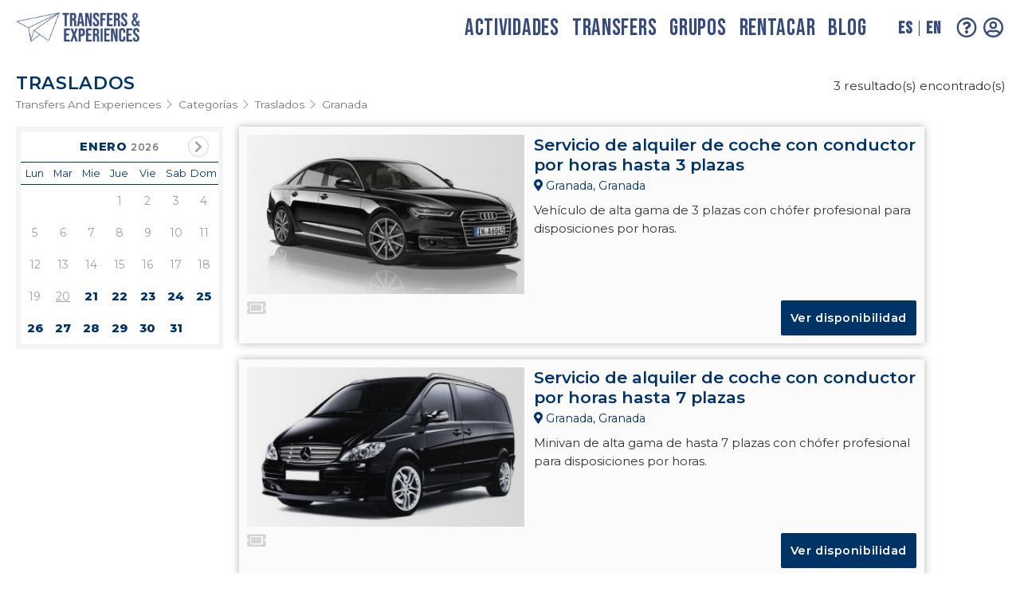

--- FILE ---
content_type: text/html; charset=UTF-8
request_url: https://www.transfersandexperiences.com/categorias/granada/traslados
body_size: 4650
content:
<!DOCTYPE html>
<html lang="es">
	<head>
		<!-- TITLE -->
		<title>Transfers And Experiences</title>
		<!-- META -->
		<meta http-equiv="Content-Type" content="text/html; charset=UTF-8"/>
		<meta name="viewport" content="width=device-width, initial-scale=1.0"/>
		<meta http-equiv="X-UA-Compatible" content="IE=edge,chrome=1"/>
		<meta name="title" content="Transfers And Experiences"/>
		<meta data-ue-u="description" name="description" content="Ofrece a tus clientes actividades, transfers, rentacars y mucho más con Transfers And Experiences"/>
		<meta data-ue-u="keywords" name="keywords" content=""/>
		<meta name="robots" content="index, follow"/>
		<link rel="canonical" href="https://www.transfersandexperiences.com/categorias/granada/traslados"/>
		<link href="https://www.transfersandexperiences.com/en/categories/granada" hreflang="en-US" rel="alternate">
		<link href="https://www.transfersandexperiences.com/categorias/granada" hreflang="x-default" rel="alternate">
		<link href="https://www.transfersandexperiences.com/categorias/granada" hreflang="es" rel="alternate">
		<!-- FACEBOOK -->
		<meta property="og:title" content="Transfers And Experiences "/>
		<meta property="og:type" content="website"/>
		<meta property="og:description" content="Ofrece a tus clientes actividades, transfers, rentacars y mucho más con Transfers And Experiences"/>
		<meta property="og:url" content="https://www.transfersandexperiences.com/"/>
		<meta property="og:image" content="https://www.transfersandexperiences.com/images/transfers-logo.png"/>
		<meta property="og:image:type" content="image/png"/>
		<meta property="og:image:width" content="180"/>
		<meta property="og:image:height" content="180"/>
		<meta property="og:locale" content="es_ES"/>
		<meta property="og:site_name" content="Transfers And Experiences"/>
		<meta name="facebook-domain-verification" content="rh4oowupwlv3kch3604c16oreoxikr" />
		<!-- TWITTER -->
		<meta name="twitter:card" content="summary"/>
		<meta name="twitter:url" content="https://www.transfersandexperiences.com/"/>
		<meta name="twitter:title" content="Transfers And Experiences"/>
		<meta name="twitter:description" content="Ofrece a tus clientes actividades, transfers, rentacars y mucho más con Transfers And Experiences"/>
		<meta name="twitter:image" content="https://www.transfersandexperiences.com/images/transfers-logo.png"/>
		<meta name="twitter:image:alt" content="Transfers And Experiences" />
		<meta name="twitter:site" content="Transfers And Experiences"/>
		<meta name="twitter:creator" content="" />
		<meta name="Referrer-Policy" content="unsafe-url"/>
		<link rel="amphtml" href="https://www.transfersandexperiences.com/"/>
		<!-- FAVICON -->
		<link rel="apple-touch-icon" sizes="57x57" href="https://www.transfersandexperiences.com/images/favicon/57.png"/>
		<link rel="apple-touch-icon" sizes="60x60" href="https://www.transfersandexperiences.com/images/favicon/60.png"/>
		<link rel="apple-touch-icon" sizes="72x72" href="https://www.transfersandexperiences.com/images/favicon/72.png"/>
		<link rel="apple-touch-icon" sizes="76x76" href="https://www.transfersandexperiences.com/images/favicon/76.png"/>
		<link rel="apple-touch-icon" sizes="114x114" href="https://www.transfersandexperiences.com/images/favicon/114.png"/>
		<link rel="apple-touch-icon" sizes="120x120" href="https://www.transfersandexperiences.com/images/favicon/120.png"/>
		<link rel="apple-touch-icon" sizes="144x144" href="https://www.transfersandexperiences.com/images/favicon/144.png"/>
		<link rel="apple-touch-icon" sizes="152x152" href="https://www.transfersandexperiences.com/images/favicon/152.png"/>
		<link rel="apple-touch-icon" sizes="180x180" href="https://www.transfersandexperiences.com/images/favicon/180.png"/>
		<link rel="icon" type="image/png" href="https://www.transfersandexperiences.com/images/favicon/16.png" sizes="16x16"/>
		<link rel="icon" type="image/png" href="https://www.transfersandexperiences.com/images/favicon/32.png" sizes="32x32"/>
		<link rel="icon" type="image/png" href="https://www.transfersandexperiences.com/images/favicon/96.png" sizes="96x96"/>
		<link rel="icon" type="image/png" href="https://www.transfersandexperiences.com/images/favicon/192.png" sizes="192x192"/>
		<link rel="shortcut icon" type="image/x-icon" href="https://www.transfersandexperiences.com/images/favicon/favicon.png"/>
		<!-- CSS -->
		<link rel="stylesheet" type="text/css" href="https://www.transfersandexperiences.com/style/style.css?ver=210" />
		<link rel="stylesheet" type="text/css" media="screen and (min-width: 1024px)" href="https://www.transfersandexperiences.com/style/style-pc.css?ver=210" />
		<link rel="stylesheet" type="text/css" media="screen and (min-width: 768px) and (max-width: 1023px)" href="https://www.transfersandexperiences.com/style/style-tablet.css?ver=210" />
		<link rel="stylesheet" type="text/css" media="screen and (max-width: 767px)" href="https://www.transfersandexperiences.com/style/style-mobile.css?ver=210" />
		<!-- JS -->
		<!-- RECAPTCHA -->
				<script type="text/javascript">
			const Ilang = 'es';
			const raiz = 'https://www.transfersandexperiences.com/';
			const captcha_web = '6LfJSeIrAAAAABROGsJHO14PX_YIW6tDxJNJ2Cpm';
			const analytics_code = 'G-NFLTRLGVCX';
			var url_actual = 'https://www.transfersandexperiences.com/categorias/granada/traslados';
			const session_iframe = '';
		</script>
					<!-- Google Tag Manager -->
			<script>(function(w,d,s,l,i){w[l]=w[l]||[];w[l].push({'gtm.start':
			new Date().getTime(),event:'gtm.js'});var f=d.getElementsByTagName(s)[0],
			j=d.createElement(s),dl=l!='dataLayer'?'&l='+l:'';j.async=true;j.src=
			'https://www.googletagmanager.com/gtm.js?id='+i+dl;f.parentNode.insertBefore(j,f);
			})(window,document,'script','dataLayer','GTM-NWVKB44');</script>
			<!-- End Google Tag Manager -->
							<!-- Meta Pixel Code -->
				<script type="text/plain" data-cookiecategory="analytics">
				!function(f,b,e,v,n,t,s)
				{if(f.fbq)return;n=f.fbq=function(){n.callMethod?
				n.callMethod.apply(n,arguments):n.queue.push(arguments)};
				if(!f._fbq)f._fbq=n;n.push=n;n.loaded=!0;n.version='2.0';
				n.queue=[];t=b.createElement(e);t.async=!0;
				t.src=v;s=b.getElementsByTagName(e)[0];
				s.parentNode.insertBefore(t,s)}(window, document,'script',
				'https://connect.facebook.net/en_US/fbevents.js');
				fbq('init', '1030662944156099');
				fbq('track', 'PageView');
				</script>
				<noscript><img height="1" width="1" style="display:none" src="https://www.facebook.com/tr?id=1030662944156099&ev=PageView&noscript=1"/></noscript>
				<!-- End Meta Pixel Code -->
				
		<!-- Smartsupp Live Chat script -->
		<script type="text/plain" data-cookiecategory="analytics">
			var _smartsupp = _smartsupp || {};
			_smartsupp.key = 'c133eed90fbc947354810106f7a70275f530ca3a';
			window.smartsupp||(function(d) {
			var s,c,o=smartsupp=function(){ o._.push(arguments)};o._=[];
			s=d.getElementsByTagName('script')[0];c=d.createElement('script');
			c.type='text/javascript';c.charset='utf-8';c.async=true;
			c.src='https://www.smartsuppchat.com/loader.js?';s.parentNode.insertBefore(c,s);
			})(document);

			smartsupp('language','es');
		</script>
		<noscript> Powered by <a href="https://www.smartsupp.com" target="_blank">Smartsupp</a></noscript>
	</head>
	<body >
					<!-- Google Tag Manager (noscript) -->
			<noscript><iframe src="https://www.googletagmanager.com/ns.html?id=GTM-NWVKB44"
			height="0" width="0" style="display:none;visibility:hidden"></iframe></noscript>
			<!-- End Google Tag Manager (noscript) -->
					<header>
			<div class="hide-on-pc">
				<div id="header_mobile" class="header-mobile">
					<div class="header-mobile-menu">
						<i id="menu_mobile_desplegar" class="fas fa-bars"></i>
					</div>
					<div class="header-mobile-logo">
						<a title="Transfers And Experiences" href="https://www.transfersandexperiences.com/">
							<img title="Transfers And Experiences" src="https://www.transfersandexperiences.com/images/transfers-logo.png?ver=49" alt="Transfers And Experiences"/>
						</a>
					</div>
					<div class="header-mobile-options"></div>
				</div>
			</div>
			<div class="grid">
				<div id="header" class="header">
					<section class="header-logo">
						<a title="Transfers And Experiences" href="https://www.transfersandexperiences.com/">
							<img title="Transfers And Experiences" src="https://www.transfersandexperiences.com/images/transfers-logo.png?ver=49" alt="Transfers And Experiences"/>
						</a>
					</section>
					<section class="header-content ">
						<div class="header-menu">
							<menu>
								<li class="">
									<a title="Actividades" href="https://www.transfersandexperiences.com/actividades" alt="Actividades">Actividades</a>
								</li>
								<li class="">
									<a title="Transfers" href="https://www.transfersandexperiences.com/transfers" alt="Transfers">Transfers</a>
								</li>
								<li class="">
									<a title="Grupos" href="https://www.transfersandexperiences.com/contact-group" alt="Grupos">Grupos</a>
								</li>
								<li class="">
									<a title="Rentacar" href="https://transfer.rentacarwithus.com/" alt="Rentacar" target="_blank">Rentacar</a>
								</li>
								<li class="">
									<a title="Blog de Transfers And Experiences" href="/blog" alt="Blog de Transfers And Experiences" target="_blank">Blog</a>
								</li>
							</menu>
						</div>
						<div class="header-langs">
							<menu>
								<li id="lang_es"><a href="https://www.transfersandexperiences.com/categorias/granada">ES</a></li>
								<li id="lang_en"><a href="https://www.transfersandexperiences.com/en/categories/granada">EN</a></li>
							</menu>
						</div>
						<div class="header-options">
							<div class="header-options-info">
								<a href="https://www.transfersandexperiences.com/contact"><i class="far fa-question-circle"></i></a>
							</div>
						</div>
					</section>
					<div id="menu_mobile_cerrar" class="header-menu-cerrar hide-on-pc"><i class="fas fa-times"></i></div>
				</div>
			</div>
		</header><script type="text/javascript">
	var seccion = 'listado';
	var tipo_listado = 'categorias';
	var modalidades = '1,2,4,7';
	var get_date = '';
	var id_origen = '';
	var id_destino = '';
	var origen_pasado = '';
	var destino_pasado = '';
	var id_provincia = '';
	var provincia_pasado = '';
	var pagina_listado = 1;
</script>
<div class="contenido">
	<div
		id="layer_listado"
		class="listado"
	>
		<div id="layer_buscador"></div>
		<div class="grid">
			<section class="listado-cabecera ocultar">
				<div
					id="layer_titulo"
					class="listado-titulo"
				>
					<b>Buscando</b>
				</div>
				<div class="cabecera-buscado">
					<div
						id="layer_encontrados"
						class="listado-encontrados"
					></div>
				</div>
			</section>
			<section
				id="layer_breadcrumbs"
				class="breadcrumbs"
			>
				<ul>
					<li>Transfers And Experiences</li>
				</ul>
			</section>
			<div 
				id="layer_buscador_search"
				class="listado-buscado"
			>
							</div>
			<div
				id="layer_bloques"
				class="listado-bloques"
			>
				<section class="listado-sidebar">
					<div class="sidebar-buscador">
						<div
	id="layer_calendario"
	class="sidebar-calendario"
></div>					</div>
				</section>
				<section class="listado-principal">
					<div
						id="layer_resultados"
						class="listado-resultados"
					></div>
					<div
						id="layer_paginacion"
						class="listado-paginacion"
					></div>
				</section>
			</div>
		</div>
	</div>
</div>
		<footer>
			<div id="footer" class="footer">
				<div class="grid">
					<div class="footer-contenido">
						<div class="footer-izquierda">
							<div class="footer-logotipo">
								<a title="Conoce Transfers And Experiences" href="https://www.transfersandexperiences.com/" alt="Conoce Transfers And Experiences">
									<img title="Transfers And Experiences" src="https://www.transfersandexperiences.com/images/logotipoweb.png?ver=49" alt="Transfers And Experiences" />
								</a>
							</div>
							<div class="footer-redes ">
								<ul>
									<li>
										<a title="Instagram T&E" href="https://www.instagram.com/transfersandexperiences" alt="Instagram T&E" target="_blank"><i class="fab fa-instagram"></i></a>
									</li>
									<li>
										<a title="Facebook T&E" href="https://www.facebook.com/transfersandexperiences" alt="Facebook T&E" target="_blank"><i class="fab fa-facebook"></i></a>
									</li>
									<li>
										<a title="WhatsApp T&E" href="https://wa.me/34633902402/?text=Hola Transfers And Experiences, " alt="WhatsApp T&E" target="_blank"><i class="fab fa-whatsapp"></i></a>
									</li>
								</ul>
							</div>
						</div>
						<div class="footer-bloques">
							<div class="footer-bloque">
								<div class="footer-bloque-titulo">
									Transfers & Experiences
								</div>
								<div class="footer-bloque-contenido">
									<ul>
										<li class="">
											<a title="Actividades" href="https://www.transfersandexperiences.com/actividades" alt="Actividades">Actividades</a>
										</li>
										<li class="">
											<a title="Transfers" href="https://www.transfersandexperiences.com/transfers" alt="Transfers">Transfers</a>
										</li>
										<li class="">
											<a title="Grupos" href="https://www.transfersandexperiences.com/contact-group" alt="Grupos">Grupos</a>
										</li>
										<li class="">
											<a title="Rentacar" href="https://transfer.rentacarwithus.com/" alt="Rentacar">Rentacar</a>
										</li>
										<li class="">
											<a title="Blog de Transfers And Experiences" href="/blog" alt="Blog de Transfers And Experiences">Blog</a>
										</li>
									</ul>
								</div>
							</div>
							<div class="footer-bloque">
								<div class="footer-bloque-titulo">
									Contacto y ayuda								</div>
								<div class="footer-bloque-contenido">
									<ul>
										<li><a title="Mis reservas" href="https://www.transfersandexperiences.com/my-account" alt="Mis reservas">Mis reservas</a></li>
										<li><a title="¿Necesitas más ayuda?" href="https://www.transfersandexperiences.com/faq" alt="¿Necesitas más ayuda?">Centro de ayuda</a></li>
										<li><a title="Contacta con nosotros" href="https://www.transfersandexperiences.com/contact" alt="Contacta con nosotros">Contacta con nosotros</a></li>
																					<li><a title="¿Quieres ser proveedor de transfers?" href="https://www.transfersandexperiences.com/contact-provider-transfer" alt="¿Quieres ser proveedor de transfers?">¿Quieres ser proveedor de transfers?</a></li>
											<li><a title="¿Quieres ser proveedor de actividades?" href="https://www.transfersandexperiences.com/contact-provider-activity" alt="¿Quieres ser proveedor de actividades?">¿Quieres ser proveedor de actividades?</a></li>
																			</ul>
								</div>
							</div>
						</div>
						<div class="footer-derecha">
							<div class="footer-nubeseo">	
								<img
									title="Colaborador Marketing Digital NUBESEO"
									src="https://www.transfersandexperiences.com/images/nubeseo.jpg?ver=49"
									alt="Colaborador Marketing Digital NUBESEO"
								/>
							</div>
						</div>
					</div>
				</div>
			</div>
			<div id="subfooter" class="subfooter">
				<div class="grid">
					<div class="subfooter-contenido">
						<div class="subfooter-copyright">
							2026 Transfers And Experiences
						</div>
						<div class="subfooter-enlaces">
							<ul>
								<li><a title="Condiciones generales" href="https://www.transfersandexperiences.com/pages/condiciones-generales" alt="Condiciones generales">Condiciones generales</a></li>
								<li><a title="Aviso legal" href="https://www.transfersandexperiences.com/pages/aviso-legal" alt="Aviso legal">Aviso legal</a></li>
								<li><a title="Política de privacidad" href="https://www.transfersandexperiences.com/pages/politica-de-privacidad" alt="Política de privacidad">Política de privacidad</a></li>
							</ul>
						</div>
					</div>
				</div>
			</div>
		</footer>
		<div id="capa_popup" class="ventana-popup"><div class="ventana-popup-contenido"></div></div>
		<!-- CSS -->
		<link rel="stylesheet" type="text/css" href="https://www.transfersandexperiences.com/style/grid.css" />
		<link rel="stylesheet" type="text/css" href="https://www.transfersandexperiences.com/style/fontawesome/css/all.min.css" />
		<link rel="stylesheet" type="text/css" href="https://www.transfersandexperiences.com/style/jquery.fancybox.min.css" />
		<!-- JS -->
		<script type="text/javascript" src="https://www.transfersandexperiences.com/js/jquery-3.4.1.min.js"></script>
		<script type="text/javascript" src="https://www.transfersandexperiences.com/js/jquery.fancybox.min.js"></script>
		<script type="text/javascript" src="https://www.transfersandexperiences.com/js/comunes.js?ver=212"></script>
					<script>
				function loadScript(a){var b=document.getElementsByTagName("head")[0],c=document.createElement("script");c.type="text/javascript",c.src="https://tracker.metricool.com/resources/be.js",c.onreadystatechange=a,c.onload=a,b.appendChild(c)}loadScript(function(){beTracker.t({hash:"ae2fa462b879ef321161e85dd469b322"})});
			</script>
						<!-- Global site tag (gtag.js) - Google Analytics -->
			<script async src="https://www.googletagmanager.com/gtag/js?id=G-NFLTRLGVCX"></script>
			<script type="text/javascript">
				window.dataLayer = window.dataLayer || [];
				function gtag(){dataLayer.push(arguments);}
				
				gtag('js', new Date());
				gtag('config', 'G-NFLTRLGVCX');

				gtag('consent', 'default', {
				  'ad_storage': 'denied',
				  'ad_user_data': 'denied',
				  'ad_personalization': 'denied',
				  'analytics_storage': 'denied'
				});
			</script>
				</body>
</html><script type="text/javascript">
	jQuery(function(){
		window.addEventListener('popstate', function (event) {

			if (tipo_listado == 'actividades' || tipo_listado == 'categorias') {
				let url = new URL(window.location.href);
				let ruta = url.pathname;
				let partes = ruta.split("/").filter(function (parte) {
					return parte !== "" && parte.length > 2;
				});

				let provincia = partes[1];

				let urlParams = new URLSearchParams(window.location.search);
				let fecha = urlParams.get('date');

				if ($('#selector_provincia_actividades_categorias').length) {
					var selectElement = $('#provincia_traslado');

					selectElement.find('option').each(function() {
						var option = $(this);
						if (option.is(':selected')) {
							option.prop('selected', false)
						}
					});

					selectElement.find(`option[value='${provincia}']`).prop("selected", true);
				}

				mostrar_listado(1, fecha, null, null, null, null, 'back', provincia);
				get_date = fecha;
				calendario_simple(null, null);
			}
		}, false);
	});
</script>

--- FILE ---
content_type: text/html; charset=UTF-8
request_url: https://www.transfersandexperiences.com/includes/opciones.php?lang=es&session_iframe=
body_size: 198
content:
{"contenido":"\t<div class=\"header-options-user\">\n\t\t<a\n\t\t\ttitle=\"Mis reservas en T&E\"\n\t\t\thref=\"https:\/\/www.transfersandexperiences.com\/login\"\n\t\t\talt=\"Mis reservas en T&E\"\n\t\t><i class=\"far fa-user-circle\"><\/i><\/a>\n\t<\/div>\n\t"}

--- FILE ---
content_type: text/html; charset=UTF-8
request_url: https://www.transfersandexperiences.com/includes/opciones.php?lang=es&session_iframe=
body_size: 597
content:
{"calendario":"\t\t<div class=\"calendario\">\n\t\t\t<div class=\"calendario-controls\">\n\t\t\t\t<div class=\"calendario-controls-anterior\">\n\t\t\t\t\t<a\n\t\t\t\t\t\tonClick=\"calendario_simple('12', '2025', '', 'layer_calendario', '', '')\"\n\t\t\t\t\t\tclass=\"ocultar\"\n\t\t\t\t\t>\n\t\t\t\t\t\t<i class=\"fas fa-chevron-left\"><\/i>\n\t\t\t\t\t<\/a>\n\t\t\t\t<\/div>\n\t\t\t\t<div class=\"calendario-controls-mes\">\n\t\t\t\t\t<h4>Enero <small>2026<\/small><\/h4>\n\t\t\t\t<\/div>\n\t\t\t\t<div class=\"calendario-controls-siguiente\">\n\t\t\t\t\t<a\n\t\t\t\t\t\tonClick=\"calendario_simple('2', '2026', '', 'layer_calendario', '', '')\"\n\t\t\t\t\t\tclass=\"\"\n\t\t\t\t\t>\n\t\t\t\t\t\t<i class=\"fas fa-chevron-right\"><\/i>\n\t\t\t\t\t<\/a>\n\t\t\t\t<\/div>\n\t\t\t<\/div>\n\t\t\t<div class=\"calendario-headers\">\n\t\t\t\t\t\t\t\t\t<div class=\"calendario-headers-day\">Lun<\/div>\n\t\t\t\t\t\t\t\t\t\t<div class=\"calendario-headers-day\">Mar<\/div>\n\t\t\t\t\t\t\t\t\t\t<div class=\"calendario-headers-day\">Mie<\/div>\n\t\t\t\t\t\t\t\t\t\t<div class=\"calendario-headers-day\">Jue<\/div>\n\t\t\t\t\t\t\t\t\t\t<div class=\"calendario-headers-day\">Vie<\/div>\n\t\t\t\t\t\t\t\t\t\t<div class=\"calendario-headers-day\">Sab<\/div>\n\t\t\t\t\t\t\t\t\t\t<div class=\"calendario-headers-day\">Dom<\/div>\n\t\t\t\t\t\t\t\t<\/div>\n\t\t\t<div class=\"calendario-days\">\n\t\t\t\t\t\t\t\t\t\t<div class=\"calendario-days-day vacio\"><\/div>\n\t\t\t\t\t\t\t\t\t\t\t\t<div class=\"calendario-days-day vacio\"><\/div>\n\t\t\t\t\t\t\t\t\t\t\t\t<div class=\"calendario-days-day vacio\"><\/div>\n\t\t\t\t\t\t\t\t\t\t\t\t\t<div class=\"calendario-days-day   no-tiene\">\n\t\t\t\t\t\t\t\t1\t\t\t\t\t\t\t<\/div>\n\t\t\t\t\t\t\t\t\t\t\t\t\t\t<div class=\"calendario-days-day   no-tiene\">\n\t\t\t\t\t\t\t\t2\t\t\t\t\t\t\t<\/div>\n\t\t\t\t\t\t\t\t\t\t\t\t\t\t<div class=\"calendario-days-day   no-tiene\">\n\t\t\t\t\t\t\t\t3\t\t\t\t\t\t\t<\/div>\n\t\t\t\t\t\t\t\t\t\t\t\t\t\t<div class=\"calendario-days-day   no-tiene\">\n\t\t\t\t\t\t\t\t4\t\t\t\t\t\t\t<\/div>\n\t\t\t\t\t\t\t\t\t\t\t\t\t\t<div class=\"calendario-days-day   no-tiene\">\n\t\t\t\t\t\t\t\t5\t\t\t\t\t\t\t<\/div>\n\t\t\t\t\t\t\t\t\t\t\t\t\t\t<div class=\"calendario-days-day   no-tiene\">\n\t\t\t\t\t\t\t\t6\t\t\t\t\t\t\t<\/div>\n\t\t\t\t\t\t\t\t\t\t\t\t\t\t<div class=\"calendario-days-day   no-tiene\">\n\t\t\t\t\t\t\t\t7\t\t\t\t\t\t\t<\/div>\n\t\t\t\t\t\t\t\t\t\t\t\t\t\t<div class=\"calendario-days-day   no-tiene\">\n\t\t\t\t\t\t\t\t8\t\t\t\t\t\t\t<\/div>\n\t\t\t\t\t\t\t\t\t\t\t\t\t\t<div class=\"calendario-days-day   no-tiene\">\n\t\t\t\t\t\t\t\t9\t\t\t\t\t\t\t<\/div>\n\t\t\t\t\t\t\t\t\t\t\t\t\t\t<div class=\"calendario-days-day   no-tiene\">\n\t\t\t\t\t\t\t\t10\t\t\t\t\t\t\t<\/div>\n\t\t\t\t\t\t\t\t\t\t\t\t\t\t<div class=\"calendario-days-day   no-tiene\">\n\t\t\t\t\t\t\t\t11\t\t\t\t\t\t\t<\/div>\n\t\t\t\t\t\t\t\t\t\t\t\t\t\t<div class=\"calendario-days-day   no-tiene\">\n\t\t\t\t\t\t\t\t12\t\t\t\t\t\t\t<\/div>\n\t\t\t\t\t\t\t\t\t\t\t\t\t\t<div class=\"calendario-days-day   no-tiene\">\n\t\t\t\t\t\t\t\t13\t\t\t\t\t\t\t<\/div>\n\t\t\t\t\t\t\t\t\t\t\t\t\t\t<div class=\"calendario-days-day   no-tiene\">\n\t\t\t\t\t\t\t\t14\t\t\t\t\t\t\t<\/div>\n\t\t\t\t\t\t\t\t\t\t\t\t\t\t<div class=\"calendario-days-day   no-tiene\">\n\t\t\t\t\t\t\t\t15\t\t\t\t\t\t\t<\/div>\n\t\t\t\t\t\t\t\t\t\t\t\t\t\t<div class=\"calendario-days-day   no-tiene\">\n\t\t\t\t\t\t\t\t16\t\t\t\t\t\t\t<\/div>\n\t\t\t\t\t\t\t\t\t\t\t\t\t\t<div class=\"calendario-days-day   no-tiene\">\n\t\t\t\t\t\t\t\t17\t\t\t\t\t\t\t<\/div>\n\t\t\t\t\t\t\t\t\t\t\t\t\t\t<div class=\"calendario-days-day   no-tiene\">\n\t\t\t\t\t\t\t\t18\t\t\t\t\t\t\t<\/div>\n\t\t\t\t\t\t\t\t\t\t\t\t\t\t<div class=\"calendario-days-day   no-tiene\">\n\t\t\t\t\t\t\t\t19\t\t\t\t\t\t\t<\/div>\n\t\t\t\t\t\t\t\t\t\t\t\t\t\t<div class=\"calendario-days-day hoy  no-tiene\">\n\t\t\t\t\t\t\t\t20\t\t\t\t\t\t\t<\/div>\n\t\t\t\t\t\t\t\t\t\t\t\t\t\t\t<div class=\"calendario-days-day   2026-01-21 tiene\">\n\t\t\t\t\t\t\t\t\t<a onClick=\"mostrar_listado(1, '2026-01-21', null, null, null, null, 'new')\">21<\/a>\n\t\t\t\t\t\t\t\t<\/div>\n\t\t\t\t\t\t\t\t\t\t\t\t\t\t\t\t<div class=\"calendario-days-day   2026-01-22 tiene\">\n\t\t\t\t\t\t\t\t\t<a onClick=\"mostrar_listado(1, '2026-01-22', null, null, null, null, 'new')\">22<\/a>\n\t\t\t\t\t\t\t\t<\/div>\n\t\t\t\t\t\t\t\t\t\t\t\t\t\t\t\t<div class=\"calendario-days-day   2026-01-23 tiene\">\n\t\t\t\t\t\t\t\t\t<a onClick=\"mostrar_listado(1, '2026-01-23', null, null, null, null, 'new')\">23<\/a>\n\t\t\t\t\t\t\t\t<\/div>\n\t\t\t\t\t\t\t\t\t\t\t\t\t\t\t\t<div class=\"calendario-days-day   2026-01-24 tiene\">\n\t\t\t\t\t\t\t\t\t<a onClick=\"mostrar_listado(1, '2026-01-24', null, null, null, null, 'new')\">24<\/a>\n\t\t\t\t\t\t\t\t<\/div>\n\t\t\t\t\t\t\t\t\t\t\t\t\t\t\t\t<div class=\"calendario-days-day   2026-01-25 tiene\">\n\t\t\t\t\t\t\t\t\t<a onClick=\"mostrar_listado(1, '2026-01-25', null, null, null, null, 'new')\">25<\/a>\n\t\t\t\t\t\t\t\t<\/div>\n\t\t\t\t\t\t\t\t\t\t\t\t\t\t\t\t<div class=\"calendario-days-day   2026-01-26 tiene\">\n\t\t\t\t\t\t\t\t\t<a onClick=\"mostrar_listado(1, '2026-01-26', null, null, null, null, 'new')\">26<\/a>\n\t\t\t\t\t\t\t\t<\/div>\n\t\t\t\t\t\t\t\t\t\t\t\t\t\t\t\t<div class=\"calendario-days-day   2026-01-27 tiene\">\n\t\t\t\t\t\t\t\t\t<a onClick=\"mostrar_listado(1, '2026-01-27', null, null, null, null, 'new')\">27<\/a>\n\t\t\t\t\t\t\t\t<\/div>\n\t\t\t\t\t\t\t\t\t\t\t\t\t\t\t\t<div class=\"calendario-days-day   2026-01-28 tiene\">\n\t\t\t\t\t\t\t\t\t<a onClick=\"mostrar_listado(1, '2026-01-28', null, null, null, null, 'new')\">28<\/a>\n\t\t\t\t\t\t\t\t<\/div>\n\t\t\t\t\t\t\t\t\t\t\t\t\t\t\t\t<div class=\"calendario-days-day   2026-01-29 tiene\">\n\t\t\t\t\t\t\t\t\t<a onClick=\"mostrar_listado(1, '2026-01-29', null, null, null, null, 'new')\">29<\/a>\n\t\t\t\t\t\t\t\t<\/div>\n\t\t\t\t\t\t\t\t\t\t\t\t\t\t\t\t<div class=\"calendario-days-day   2026-01-30 tiene\">\n\t\t\t\t\t\t\t\t\t<a onClick=\"mostrar_listado(1, '2026-01-30', null, null, null, null, 'new')\">30<\/a>\n\t\t\t\t\t\t\t\t<\/div>\n\t\t\t\t\t\t\t\t\t\t\t\t\t\t\t\t<div class=\"calendario-days-day   2026-01-31 tiene\">\n\t\t\t\t\t\t\t\t\t<a onClick=\"mostrar_listado(1, '2026-01-31', null, null, null, null, 'new')\">31<\/a>\n\t\t\t\t\t\t\t\t<\/div>\n\t\t\t\t\t\t\t\t\t\t\t\t\t\t<div class=\"calendario-days-day vacio\"><\/div>\n\t\t\t\t\t\t\t\t\t<\/div>\n\t\t<\/div>\n\t\t"}

--- FILE ---
content_type: text/html; charset=UTF-8
request_url: https://www.transfersandexperiences.com/includes/listado/listado-categorias.php?lang=es&session_iframe=
body_size: 1227
content:
{"contenido":"\t<div class=\"listado-resultado\">\n\t\t<div class=\"listado-imagen\">\n\t\t\t<a title=\"\" href=\"https:\/\/www.transfersandexperiences.com\/actividades\/granada\/servicio-de-alquiler-de-coche-con-conductor-por-horas-1702480084\" alt=\"\">\n\t\t\t\t\t\t\t\t<img\n\t\t\t\t\ttitle=\"Servicio de alquiler de coche con conductor por horas hasta 3 plazas\"\n\t\t\t\t\tsrc=\"https:\/\/www.transfersandexperiences.com\/images\/actividades\/979\/list\/servicio-de-alquiler-de-coche-con-conductor-por-horas.jpg\"\n\t\t\t\t\talt=\"Servicio de alquiler de coche con conductor por horas hasta 3 plazas\"\n\t\t\t\t\tloading=\"lazy\"\n\t\t\t\t\/>\n\t\t\t\t<div class=\"listado-imagen-fondo\"><\/div>\n\t\t\t<\/a>\n\t\t<\/div>\n\t\t<div class=\"listado-contenido\">\n\t\t\t<div class=\"listado-contenido-titulo\">\n\t\t\t\t<h2>\n\t\t\t\t\t<a\n\t\t\t\t\t\ttitle=\"Servicio de alquiler de coche con conductor por horas hasta 3 plazas\"\n\t\t\t\t\t\thref=\"https:\/\/www.transfersandexperiences.com\/actividades\/granada\/servicio-de-alquiler-de-coche-con-conductor-por-horas-1702480084\"\n\t\t\t\t\t\talt=\"Servicio de alquiler de coche con conductor por horas hasta 3 plazas\"\n\t\t\t\t\t>\n\t\t\t\t\t\tServicio de alquiler de coche con conductor por horas hasta 3 plazas\t\t\t\t\t<\/a>\n\t\t\t\t<\/h2>\n\t\t\t<\/div>\n\t\t\t<div class=\"listado-contenido-ubicacion \">\n\t\t\t\t<i class=\"fas fa-map-marker-alt\"><\/i> Granada, Granada\t\t\t<\/div>\n\t\t\t<div class=\"listado-contenido-descripcion\">\n\t\t\t\t<p>Veh&iacute;culo de alta gama de 3 plazas con ch&oacute;fer profesional para disposiciones por horas.<\/p>\n\t\t\t<\/div>\n\t\t<\/div>\n\t\t<div class=\"listado-inferior\">\n\t\t\t<div class=\"listado-inferior-modalidad\">\n\t\t\t\t<i title=\"\" class=\"fas modalidad-7\"><\/i>\n\t\t\t<\/div>\n\t\t\t<div class=\"listado-inferior-salidas ocultar\">\n\t\t\t\t<b>Recogidas desde:<\/b>\n\t\t\t\t<br\/>\n\t\t\t\t\t\t\t<\/div>\n\t\t\t<div class=\"listado-inferior-precio\">\n\t\t\t\t<div class=\"listado-precio-cantidad ocultar\">\n\t\t\t\t\t<small>Desde<\/small>\n\t\t\t\t\t\u20ac\t\t\t\t<\/div>\n\t\t\t\t<div class=\"listado-precio-reservar campos-generico\">\n\t\t\t\t\t<a\n\t\t\t\t\t\ttitle=\"Ver disponibilidad Servicio de alquiler de coche con conductor por horas hasta 3 plazas\"\n\t\t\t\t\t\thref=\"https:\/\/www.transfersandexperiences.com\/actividades\/granada\/servicio-de-alquiler-de-coche-con-conductor-por-horas-1702480084\"\n\t\t\t\t\t\talt=\"Ver disponibilidad\"\n\t\t\t\t\t>\n\t\t\t\t\t\tVer disponibilidad\t\t\t\t\t<\/a>\n\t\t\t\t<\/div>\n\t\t\t<\/div>\n\t\t<\/div>\n\t<\/div>\n\t\t<div class=\"listado-resultado\">\n\t\t<div class=\"listado-imagen\">\n\t\t\t<a title=\"\" href=\"https:\/\/www.transfersandexperiences.com\/actividades\/granada\/servicio-de-alquiler-de-coche-con-conductor-por-horas-hasta-7-plazas-1702480307\" alt=\"\">\n\t\t\t\t\t\t\t\t<img\n\t\t\t\t\ttitle=\"Servicio de alquiler de coche con conductor por horas hasta 7 plazas\"\n\t\t\t\t\tsrc=\"https:\/\/www.transfersandexperiences.com\/images\/actividades\/980\/list\/servicio-de-alquiler-de-coche-con-conductor-por-horas-hasta-7-plazas.jpg\"\n\t\t\t\t\talt=\"Servicio de alquiler de coche con conductor por horas hasta 7 plazas\"\n\t\t\t\t\tloading=\"lazy\"\n\t\t\t\t\/>\n\t\t\t\t<div class=\"listado-imagen-fondo\"><\/div>\n\t\t\t<\/a>\n\t\t<\/div>\n\t\t<div class=\"listado-contenido\">\n\t\t\t<div class=\"listado-contenido-titulo\">\n\t\t\t\t<h2>\n\t\t\t\t\t<a\n\t\t\t\t\t\ttitle=\"Servicio de alquiler de coche con conductor por horas hasta 7 plazas\"\n\t\t\t\t\t\thref=\"https:\/\/www.transfersandexperiences.com\/actividades\/granada\/servicio-de-alquiler-de-coche-con-conductor-por-horas-hasta-7-plazas-1702480307\"\n\t\t\t\t\t\talt=\"Servicio de alquiler de coche con conductor por horas hasta 7 plazas\"\n\t\t\t\t\t>\n\t\t\t\t\t\tServicio de alquiler de coche con conductor por horas hasta 7 plazas\t\t\t\t\t<\/a>\n\t\t\t\t<\/h2>\n\t\t\t<\/div>\n\t\t\t<div class=\"listado-contenido-ubicacion \">\n\t\t\t\t<i class=\"fas fa-map-marker-alt\"><\/i> Granada, Granada\t\t\t<\/div>\n\t\t\t<div class=\"listado-contenido-descripcion\">\n\t\t\t\t<p>Minivan de alta gama de hasta 7 plazas con ch&oacute;fer profesional para disposiciones por horas.<\/p>\n\t\t\t<\/div>\n\t\t<\/div>\n\t\t<div class=\"listado-inferior\">\n\t\t\t<div class=\"listado-inferior-modalidad\">\n\t\t\t\t<i title=\"\" class=\"fas modalidad-7\"><\/i>\n\t\t\t<\/div>\n\t\t\t<div class=\"listado-inferior-salidas ocultar\">\n\t\t\t\t<b>Recogidas desde:<\/b>\n\t\t\t\t<br\/>\n\t\t\t\t\t\t\t<\/div>\n\t\t\t<div class=\"listado-inferior-precio\">\n\t\t\t\t<div class=\"listado-precio-cantidad ocultar\">\n\t\t\t\t\t<small>Desde<\/small>\n\t\t\t\t\t\u20ac\t\t\t\t<\/div>\n\t\t\t\t<div class=\"listado-precio-reservar campos-generico\">\n\t\t\t\t\t<a\n\t\t\t\t\t\ttitle=\"Ver disponibilidad Servicio de alquiler de coche con conductor por horas hasta 7 plazas\"\n\t\t\t\t\t\thref=\"https:\/\/www.transfersandexperiences.com\/actividades\/granada\/servicio-de-alquiler-de-coche-con-conductor-por-horas-hasta-7-plazas-1702480307\"\n\t\t\t\t\t\talt=\"Ver disponibilidad\"\n\t\t\t\t\t>\n\t\t\t\t\t\tVer disponibilidad\t\t\t\t\t<\/a>\n\t\t\t\t<\/div>\n\t\t\t<\/div>\n\t\t<\/div>\n\t<\/div>\n\t\t<div class=\"listado-resultado\">\n\t\t<div class=\"listado-imagen\">\n\t\t\t<a title=\"\" href=\"https:\/\/www.transfersandexperiences.com\/actividades\/granada\/servicio-de-alquiler-de-coche-con-conductor-mercedes-clase-e-1702480425\" alt=\"\">\n\t\t\t\t\t\t\t\t<img\n\t\t\t\t\ttitle=\"Servicio de alquiler de coche con conductor Mercedes Clase E\"\n\t\t\t\t\tsrc=\"https:\/\/www.transfersandexperiences.com\/images\/actividades\/981\/list\/mercedes-e-class-luxury-service-with-chauffer.jpg\"\n\t\t\t\t\talt=\"Servicio de alquiler de coche con conductor Mercedes Clase E\"\n\t\t\t\t\tloading=\"lazy\"\n\t\t\t\t\/>\n\t\t\t\t<div class=\"listado-imagen-fondo\"><\/div>\n\t\t\t<\/a>\n\t\t<\/div>\n\t\t<div class=\"listado-contenido\">\n\t\t\t<div class=\"listado-contenido-titulo\">\n\t\t\t\t<h2>\n\t\t\t\t\t<a\n\t\t\t\t\t\ttitle=\"Servicio de alquiler de coche con conductor Mercedes Clase E\"\n\t\t\t\t\t\thref=\"https:\/\/www.transfersandexperiences.com\/actividades\/granada\/servicio-de-alquiler-de-coche-con-conductor-mercedes-clase-e-1702480425\"\n\t\t\t\t\t\talt=\"Servicio de alquiler de coche con conductor Mercedes Clase E\"\n\t\t\t\t\t>\n\t\t\t\t\t\tServicio de alquiler de coche con conductor Mercedes Clase E\t\t\t\t\t<\/a>\n\t\t\t\t<\/h2>\n\t\t\t<\/div>\n\t\t\t<div class=\"listado-contenido-ubicacion \">\n\t\t\t\t<i class=\"fas fa-map-marker-alt\"><\/i> Granada, Granada\t\t\t<\/div>\n\t\t\t<div class=\"listado-contenido-descripcion\">\n\t\t\t\t<p>Disfrute de un Mercedes Clase E con ch&oacute;fer profesional para disposiciones por horas.<\/p>\n\t\t\t<\/div>\n\t\t<\/div>\n\t\t<div class=\"listado-inferior\">\n\t\t\t<div class=\"listado-inferior-modalidad\">\n\t\t\t\t<i title=\"\" class=\"fas modalidad-7\"><\/i>\n\t\t\t<\/div>\n\t\t\t<div class=\"listado-inferior-salidas ocultar\">\n\t\t\t\t<b>Recogidas desde:<\/b>\n\t\t\t\t<br\/>\n\t\t\t\t\t\t\t<\/div>\n\t\t\t<div class=\"listado-inferior-precio\">\n\t\t\t\t<div class=\"listado-precio-cantidad ocultar\">\n\t\t\t\t\t<small>Desde<\/small>\n\t\t\t\t\t\u20ac\t\t\t\t<\/div>\n\t\t\t\t<div class=\"listado-precio-reservar campos-generico\">\n\t\t\t\t\t<a\n\t\t\t\t\t\ttitle=\"Ver disponibilidad Servicio de alquiler de coche con conductor Mercedes Clase E\"\n\t\t\t\t\t\thref=\"https:\/\/www.transfersandexperiences.com\/actividades\/granada\/servicio-de-alquiler-de-coche-con-conductor-mercedes-clase-e-1702480425\"\n\t\t\t\t\t\talt=\"Ver disponibilidad\"\n\t\t\t\t\t>\n\t\t\t\t\t\tVer disponibilidad\t\t\t\t\t<\/a>\n\t\t\t\t<\/div>\n\t\t\t<\/div>\n\t\t<\/div>\n\t<\/div>\n\t","paginacion":"","url_devuelta":"https:\/\/www.transfersandexperiences.com\/categorias\/granada\/traslados","titulo":"Traslados","url_es":"https:\/\/www.transfersandexperiences.com\/categorias\/granada\/traslados","url_en":"https:\/\/www.transfersandexperiences.com\/en\/categories\/granada\/transfers","encontrados":"3 resultado(s) encontrado(s)","resultados":3,"breadcrumbs":"\t\t\t\t<ul>\n\t\t\t\t\t<li>\n\t\t\t\t\t\t<a href=\"https:\/\/www.transfersandexperiences.com\/\">Transfers And Experiences<\/a>\n\t\t\t\t\t<\/li>\n\t\t\t\t\t<li>\n\t\t\t\t\t\tCategor\u00edas\t\t\t\t\t<\/li>\n\t\t\t\t\t<li>\n\t\t\t\t\t\tTraslados\t\t\t\t\t<\/li>\n\t\t\t\t\t\t\t\t\t\t\t<li>\n\t\t\t\t\t\t\tGranada\t\t\t\t\t\t<\/li>\n\t\t\t\t\t\t\t\t\t\t<\/ul>\n\t\t\t","test":{"lang":"es","session_iframe":"","tipo_listado":"categorias","modalidades":"1,2,4,7","fecha":"","origen":"","destino":"","origen_pasado":"","destino_pasado":"","categorias":"","url_actual":"https:\/\/www.transfersandexperiences.com\/categorias\/granada\/traslados","pagina":"1","provincia":"","modo":"init"},"path":["categorias","granada","traslados"],"provincia_path":"granada","categoria_path":{"id_categoria":"11","referencia":"Traslados","id_pantalla":"71","requiere_provincia":"1","categoria":"Traslados","categoria_enlace":"traslados"}}

--- FILE ---
content_type: text/css
request_url: https://www.transfersandexperiences.com/style/style.css?ver=210
body_size: 677
content:
@import url('https://fonts.googleapis.com/css2?family=Montserrat:wght@300;400;600;800&display=swap');
@import url('https://fonts.googleapis.com/css2?family=Oooh+Baby&display=swap');
@import url('https://fonts.googleapis.com/css2?family=Bebas+Neue&display=swap');

:root {
	--color-blanco: #ffffff;
	--color-celeste: #007cb7;
	--color-azul: #003366;
	--color-azuloscuro: #032c51;
	--color-azuleditar: #316796;
	--color-azulclaro: #384c7c;
	--color-rojo: #ab3b72;
	--color-rojocancelado: #ffbebb;
	--color-alerta: #be2238;
	--color-verde: #019746;
	--color-verdeneon: #3ed985;
	--color-semigris: #fbfbfb;
	--color-gris: #f4f4f4;
	--color-grisoscuro: #d5d5d5;
	--color-grisclaro: #dddddd;
	--color-oscuro: #757575;
	--color-seminegro: #333333;
	--color-negro: #000000;
	--color-grisnegro: #9f9f9f;
	--color-violeta: #9396c9;

	--fuente-texto: 'Montserrat', sans-serif;
	--fuente-titulo: 'Montserrat', sans-serif;
	--fuente-provincias: 'Oooh Baby', cursive;
	--fuente-header: 'Bebas Neue', sans-serif;
	--sidebar-list-width: 270px;
}

html {
	scroll-behavior: smooth;
}

body {
	background-color: var(--color-blanco);
	font-family: var(--fuente-texto);
	font-weight: 400;
	font-size: 1em;
	overflow: scroll;
	overflow-x: hidden;
	margin: 0;
	padding: 0;
}

h1, h2, h3, h4, h5, h6 {
	font-family: var(--fuente-titulo);
	font-weight: 800;
}

input[type="submit"], input[type="button"], input[type="date"], input[type="time"], input[type="tel"], input[type="text"], input[type="email"], textarea, select, button, a {
	-webkit-appearance: none !important;
	-webkit-border-radius: 0;
}

--- FILE ---
content_type: text/css
request_url: https://www.transfersandexperiences.com/style/style-pc.css?ver=210
body_size: 17707
content:
/**************************************/
/***************** PC *****************/
/**************************************/
@media screen and (min-width: 1024px) {
	/****** HEADER ******/
	header {
		position: sticky;
		position: -webkit-sticky;
		top: 0;
		z-index: 9999;
		background-color: var(--color-blanco);
		font-family: var(--fuente-header);
	}
	.header {
		display: flex;
		height: 70px;
		align-items: center;
		padding: 0px 2px 0px 0px;
		-o-transition: all 0.4s;
		-moz-transition: all 0.4s;
		-webkit-transition: all 0.4s;
		transition: all 0.4s;
	}
	.header-logo {
		width: 20%;
		text-align: left;
	}
	.header-logo a {
		text-decoration: none;
		display: inline-block;
	}
	.header-logo img {
		max-width: 80%;
		max-height: 100%;
		vertical-align: middle;
		height: 71px;
		object-fit: contain;
	}
	.header-content {
		display: flex;
		align-items: center;
		justify-content: flex-end;
		width: 80%;
	}
	.header-menu menu,
	.header-langs menu {
		padding: 0;
		margin: 0;
		list-style: none;
		height: 100%;
		align-items: center;
		display: flex;
		font-size: 1.5em;
	}
	.header-menu menu li{
		letter-spacing: 0.03em;
		text-transform: uppercase;
		margin-right: 16px;
	}
	.header-menu menu li:last-child,
	.header-langs menu li:last-child {
		margin-right: 0;
		padding-right: 0;
		border-right: 0;
	}
	.header-menu menu li a,
	.header-langs menu li a {
		text-decoration: none;
		cursor: pointer;
		color: var(--color-azulclaro);
		position: relative;
	}
	.header-menu menu li a {
		font-size: 1.2em;
	}
	.header-menu menu li a:after {
		content: "";
		position: absolute;
		bottom: 2px;
		left: 0;
		width: 0;
		border-bottom: 1px solid var(--color-azulclaro);
		-o-transition: width 0.4s;
		-moz-transition: width 0.4s;
		-webkit-transition: width 0.4s;
		transition: width 0.4s;
	}
	.header-menu menu li a:hover:after {
		width: 100%;
	}
	.header-langs {
		margin-left: 40px;
	}
	.header-langs menu li {
		letter-spacing: 0.02em;
		font-size: 0.9em;
		text-transform: uppercase;
		margin-right: 8px;
		padding-right: 8px;
		border-right: 1px solid var(--color-azulclaro);
		font-weight: 800;
		line-height: 0.92em;
	}
	.header-langs menu li a:hover {
		/* font-weight: 400; */
		opacity: 0.6;
	}
	.header-options {
		margin-left: 20px;
		display: flex;
		align-items: center;
	}
	.header-options div {
		margin-right: 8px;
	}
	.header-options div:last-child {
		margin-right: 0;
	}
	.header-options a {
		font-size: 1.6em;
		color: var(--color-azulclaro);
		transform: scale(var(--ggs, 1));
		width: 26px;
		height: 25px;
		display: inline-flex;
		text-decoration: none;
	}
	.header-options .header-options-user a:hover i,
	.header-options .header-options-info a:hover i {
		transform: rotate(180deg);
		transition: all 0.4s;
	}
	.header-options .header-options-user a:not(:hover) i,
	.header-options .header-options-info a:not(:hover) i {
		transform: rotate(0deg);
		transition: all 0.4s;
	}
	.header-options-cart i {
		font-size: 0.80em;
		padding-top: 1px;
	}
	.header-options .header-options-cart a:hover i.fa-shopping-cart::before {
		content: "\f218";
	}

	.header-sticky {
		height: 40px;
		font-size: 0.86em;
		-o-transition: all 0.4s;
		-moz-transition: all 0.4s;
		-webkit-transition: all 0.4s;
		transition: all 0.4s;
	}
	.header-sticky .header-logo img {
		height: 40px;
		-o-transition: all 0.4s;
		-moz-transition: all 0.4s;
		-webkit-transition: all 0.4s;
		transition: all 0.4s;
	}
	.header-sticky .header-options a {
		width: 22px;
		height: 22px;
	}

	/****** CONTENIDO ******/
	.contenido {
		min-height: calc(100vh - 374px);
	}

	/****** HOME ******/
	.home-buscador {
		position: relative;
		width: 100vw;
		height: 480px;
		/*overflow: hidden;*/
	}
	.home-fondo {
		position: absolute;
		top: 0;
		left: 0;
		width: 100%;
		height: 100%;
		/*background: transparent linear-gradient(90deg, #6f6f6f57 0%, #393939ad 100%) 0% 0%;*/
		background: transparent linear-gradient(90deg, #82828257 100%, #6f6f6fad 100%) 0% 0%;
	}
	.home-imagen,
	.provincia-imagen {
		width: 100%;
		height: 100%;
		display: block;
	}
	.home-imagen img,
	.provincia-imagen img {
		width: 100%;
		height: 100%;
		object-fit: cover;
		vertical-align: middle;
		/*object-position: 0px -460px;*/
	}
	.home-formulario,
	.provincia-formulario {
		position: absolute;
		top: 0;
		left: 0;
		width: 100%;
		/*height: 100%;
		display: grid;
		place-content: center;*/
		margin-top: 100px;
	}
	.provincia-formulario {
		margin-top: 130px;
	}
	.provincia-formulario .grid {
		position: relative;
	}
	.home-formulario-contenido,
	.provincia-formulario-contenido {
		/*margin-top: -120px;*/
		margin: 0 auto;
		width: 800px;
	}
	.home-formulario-modalidades,
	.provincia-formulario-modalidades {
		display: flex;
	}
	.home-formulario-modalidades ul,
	.provincia-formulario-modalidades ul {
		list-style: none;
		margin: 0;
		padding: 0;
		display: flex;
		align-items: center;
		justify-content: center;
		margin: 0 auto;
	}
	.home-formulario-modalidades ul li,
	.provincia-formulario-modalidades ul li {
		color: var(--color-blanco);
		text-transform: uppercase;
		border-right: 1px solid var(--color-blanco);
		margin-right: 6px;
		padding-right: 6px;
		letter-spacing: 0.02em;
		font-size: 0.86em;
	}
	.home-formulario-modalidades ul li:last-child,
	.provincia-formulario-modalidades ul li:last-child {
		border-right: 0;
		margin-right: 0;
		padding-right: 0;
	}
	.home-formulario-texto,
	.provincia-formulario-texto {
		width: 520px;
		text-align: center;
		margin: 6px auto 0px auto;
	}
	.provincia-formulario-texto {
		width: auto;
		text-align: center;
		margin-bottom: 66px;
	}
	.home-formulario-texto h1,
	.provincia-formulario-texto h1 {
		color: var(--color-blanco);
		font-size: 2.4em;
		margin: 0;
		line-height: 1.1em;
		text-shadow: 0px 0px 10px rgba(19, 19, 19, 0.4);
	}
	.provincia-formulario-texto h1 {
		font-size: 5em;
		font-weight: 600;
		text-align: left;
		text-shadow: 8px 4px 13px rgb(0, 0, 0, 1);
		text-transform: capitalize;
	}
	.provincia-formulario-texto h1 .delete-search{
		position: absolute;
		color: #ff2929;
		font-size: 25px;
	}
	.home-formulario-search,
	.provincia-formulario-search {
		margin-top: 26px;
	}
	.home-formulario-search-form form,
	.provincia-formulario-search-form form {
		display: flex;
		justify-content: center;
	}
	.home-formulario-search-form input[type="text"],
	.provincia-formulario-search-form input[type="text"] {
		padding: 6px 18px 6px 22px;
		border-top-left-radius: 26px;
		border-bottom-left-radius: 26px;
		border: none;
		width: 340px;
		font-size: 1.2em;
		font-weight: 400;
		font-family: var(--fuente-texto);
		outline: none;
		-o-transition: all 0.4s;
		-moz-transition: all 0.4s;
		-webkit-transition: all 0.4s;
		transition: all 0.4s;
	}
	.provincia-formulario-search-form input[type="text"] {
		width: 280px;
		height: 35px;
		font-size: 0.95em;
	}
	.home-formulario-search-form input[type="button"],
	.home-formulario-search-form input[type="submit"],
	.provincia-formulario-search-form input[type="button"],
	.provincia-formulario-search-form input[type="submit"] {
		background-color: var(--color-azul);
		color: var(--color-blanco);
		height: 56px;
		border-top-right-radius: 26px;
		border-bottom-right-radius: 26px;
		font-family: var(--fuente-texto);
		font-weight: bold;
		font-size: 1.3em;
		letter-spacing: 0.2px;
		padding: 0px 30px;
		cursor: pointer;
		border: 2px solid var(--color-blanco);
		-o-transition: all 0.4s;
		-moz-transition: all 0.4s;
		-webkit-transition: all 0.4s;
		transition: all 0.4s;
	}
	.provincia-formulario-search-form input[type="button"],
	.provincia-formulario-search-form input[type="submit"] {
		height: 35px;
		padding: 0px 15px;
	}
	.home-formulario-search-form input[type="button"]:hover,
	.home-formulario-search-form input[type="submit"]:hover,
	.provincia-formulario-search-form input[type="button"]:hover,
	.provincia-formulario-search-form input[type="submit"]:hover  {
		color: var(--color-azul);
		background-color: var(--color-blanco);
	}
	.home-formulario-search-form:focus-within input[type="text"],
	.home-formulario-search-form:focus-within input[type="text"] {
		padding-right: 40px;
		width: 360px;
	}
	.home-formulario-search-form:focus-within input[type="button"],
	.provincia-formulario-search-form:focus-within input[type="submit"] {
		-webkit-border-radius: 26px;
		-moz-border-radius: 26px;
		border-radius: 26px;
		margin-left: -30px;
	}
	.home-formulario-search-results,
	.provincia-formulario-search-results {
		display: grid;
		width: 500px;
		background-color: var(--color-blanco);
		margin: 10px auto;
		z-index: 9999;
		position: relative;
		-webkit-border-radius: 5px;
		-moz-border-radius: 5px;
		border-radius: 5px;
		box-shadow: 0 0 10.8px 1.2px rgba(0,0,0,.2);
		min-height: 260px;
	}
	.home-formulario-search-results .spinner-cargando,
	.provincia-formulario-search-results .spinner-cargando {
		height: 100%;
		position: absolute;
		bottom: 0;
		left: 0;
		background-color: rgba(255, 255, 255, 0.8);
	}
	.home-frase {
		position: absolute;
		bottom: 0;
		left: 0;
		width: 100%;
		text-align: center;
	}
	.home-frase h2 {
		font-size: 1em;
		text-transform: uppercase;
		color: var(--color-blanco);
		font-weight: 800;
		text-shadow: 1px 1px 10px rgba(0, 0, 0, .6);
	}

	.home-destacadas {
		margin: 50px 0px 10px 0px;
	}
	.home-ofrecemos-titulo,
	.home-destacadas-titulo,
	.home-traslados-titulo,
	.home-populares-titulo {
		text-align: center;
	}
	.home-ofrecemos-titulo h1,
	.home-destacadas-titulo h1,
	.home-traslados-titulo h1,
	.home-populares-titulo h1,
	.home-valoraciones-titulo h1 {
		text-transform: uppercase;
		font-size: 1.6em;
		margin: 0;
		padding: 0;
		color: var(--color-azul);
		font-weight: 400;
		letter-spacing: 0.02em;
	}
	
	.home-ofrecemos {
		padding: 40px 0px 0px 0px;
	}
	.home-ofrecemos-bloques {
		margin-top: 30px;
		display: flex;
		justify-content: center;
		margin: 30px 0px 0px -30px;
		transition: filter 0.3s ease;
	}
	.home-ofrecemos-bloque:hover {
		background-color: #f8f8f8;
	}
	.home-ofrecemos-bloque {
		position: relative;
		box-shadow: 0px 2px 10px rgba(0, 0, 0, .4);
		margin: 0px 30px 0px 30px;
		width: 500px;
		height: 100px;
		-webkit-border-radius: 7px;
		-moz-border-radius: 7px;
		border-radius: 7px;
	}
	.home-ofrecemos-bloque:nth-child(2n) {
		margin-right: 0;
		cursor: pointer;
	}
	.home-ofrecemos-bloque a {
		text-decoration: none;
		display: block;
		height: 100%;
		width: 100%;
	}
	.home-ofrecemos-bloque-contenido {
		display: flex;
		align-items: center;
		justify-content: space-between;
		width: 100%;
		height: 100%;
		padding: 16px;
	}
	.home-ofrecemos-bloque-titulo h2 {
		padding: 0;
		margin: 0;
		font-size: 2em;
		font-weight: 600;
		font-family: var(--fuente-provincias);
		color: var(--color-azul);
	}
	.home-ofrecemos-bloque-descripcion {
		margin: 4px 0px 0px 0px;
		color: var(--color-azul);
	}
	.home-ofrecemos-bloque-icono i {
		color: var(--color-azul);
		font-size: 4em;
	}

	.home-destacadas-titulo {
		display: flex;
		justify-content: center;
		align-items: center;
	}
	.home-destacadas-titulo-estrellas {
		margin: 0px 0px 0px 6px;
		color: #ffa41c;
	}
	.home-destacadas-actividades {
		margin-top: 30px;
		display: flex;
		flex-wrap: wrap;
		justify-content: center;
		min-height: 300px;
	}
	.home-destacadas-actividad {
		/* margin: 0px 20px 20px 0px; */
		margin: 0px 10px 20px 10px;
		width: 360px;
		position: relative;
		box-shadow: 0px 2px 10px rgba(0, 0, 0, .4);
		background-color: var(--color-semigris);
		overflow: hidden;
	}
	.home-destacadas-actividad:nth-child(3n) {
		/* margin-right: 0; */
	}
	.home-destacadas-actividad a {
		display: block;
		text-decoration: none;
		color: var(--color-azul);
	}
	.home-destacadas-actividad a:hover .home-destacadas-actividad-contenido {
		/*color: white;
		background: var(--color-azul);
		border-color: var(--color-azul);
		opacity: 0.6;*/
	}
	.home-destacadas-actividad a:hover .home-destacadas-actividad-descripcion {
		opacity: 1;
	}
	.home-destacadas-actividad a:hover .home-destacadas-actividad-fondo {
		opacity: 0.8;
	}
	.home-destacadas-actividad-imagen {
		width: 100%;
		height: 180px;
		position: relative;
	}
	.home-destacadas-actividad-imagen img {
		width: 100%;
		height: 100%;
		object-fit: cover;
		vertical-align: middle;
	}
	.home-destacadas-actividad-imagen-fondo {
		position: absolute;
		width: 100%;
		height: 100%;
		top: 0;
		left: 0;
		background: transparent linear-gradient(90deg, #46464612 0%, #46464636 100%) 0% 0%;
	}
	.home-destacadas-actividad-imagen-modalidad {
		position: absolute;
		top: 0;
		right: 0;
		margin: 4px 8px 0px 0px;
		font-size: 1.3em;
		color: var(--color-grisclaro);
	}
	.home-destacadas-actividad-imagen-modalidad i.modalidad-1::before {
		content: "\f3ff";
	}
	.home-destacadas-actividad-imagen-modalidad i.modalidad-2::before {
		content: "\f207";
	}
	.home-destacadas-actividad-imagen-modalidad i.modalidad-4::before {
		content: "\f004";
	}
	.home-destacadas-actividad-imagen-modalidad i.modalidad-7::before {
		content: "\f3ff";
	}
	.home-destacadas-actividad-contenido {
		padding: 16px;
		display: flex;
		align-items: baseline;
	}
	.home-destacadas-actividad-izquierda {
		width: 260px;
	}
	.home-destacadas-actividad-titulo {
		font-size: 1.2em;
		word-break: break-word;
	}
	.home-destacadas-actividad-ubicacion {
		font-weight: 600;
		font-size: 0.94em;
		margin-top: 2px;
	}
	.home-destacadas-actividad-derecha {
		width: 72px;
		text-align: right;
	}
	.home-destacadas-actividad-precio {
		font-size: 1.5em;
		font-weight: 600;
		line-height: 25px;;
	}
	.home-destacadas-actividad-precio small {
		font-size: initial;
		font-weight: initial;
		opacity: 0.9;
	}
	.home-destacadas-actividad-descripcion {
		opacity: 0;
		position: absolute;
		top: 0;
		left: 0;
		width: 100%;
		line-height: 1.3em;
		font-size: 0.96em;
		/*height: 180px;*/
		height: calc(100% - 20px);
		color: var(--color-blanco);
		z-index: 999;
		/*text-align: center;*/
		/*padding: 12px 20px;*/
		padding: 20px 24px 0px 24px;
		overflow: hidden;
		-o-transition: all 0.6s;
		-moz-transition: all 0.6s;
		-webkit-transition: all 0.6s;
		transition: all 0.6s;
	}
	.home-destacadas-actividad-descripcion p {
		margin: 0;
	}
	.home-destacadas-actividad-fondo {
		background-color: var(--color-azul);
		width: 100%;
		position: absolute;
		bottom: 0;
		left: 0;
		opacity: 0;
		height: 100%;
		-o-transition: opacity 0.4s;
		-moz-transition: opacity 0.4s;
		-webkit-transition: opacity 0.4s;
		transition: opacity 0.4s;
	}

	.home-newsletter {
		padding: 30px 0px 10px 0px;
	}
	.home-newsletter-contenido {
		background-color: var(--color-violeta);
		padding: 30px 20px;
		display: flex;
		align-items: center;
		-webkit-border-radius: 10px;
		-moz-border-radius: 10px;
		border-radius: 10px;
		opacity: 0.8;
		-o-transition: opacity 0.4s;
		-moz-transition: opacity 0.4s;
		-webkit-transition: opacity 0.4s;
		transition: opacity 0.4s;
	}
	.home-newsletter-contenido:hover {
		opacity: 1;
	}
	.home-newsletter-titulo {
		width: 35%;
		display: flex;
		align-items: center;
	}
	.home-newsletter-titulo img {
		width: 80px;
		height: 80px;
		vertical-align: middle;
		object-fit: contain;
	}
	.home-newsletter-titulo i {
		font-size: 2.6em;
		margin-right: 6px;
		color: var(--color-gris);
	}
	.home-newsletter-titulo h2 {
		color: var(--color-blanco);
		margin: 0px 16px;
	}
	.home-newsletter-formulario {
		width: 65%;
	}
	.home-newsletter-formulario-campos {
		display: flex;
		align-items: center;
	}
	.home-newsletter-formulario-campos input,
	.home-newsletter-formulario-campos button {
		flex: 1;
		margin-right: 24px;
		-webkit-border-radius: 10px !important;
		-moz-border-radius: 10px !important;
		border-radius: 10px !important;
	}
	.home-newsletter-formulario-campos input:last-child {
		margin-right: 0;
	}
	.home-newsletter-formulario-lopd {
		margin-top: 8px;
		font-size: 0.9em;
	}
	.home-newsletter-formulario-lopd input {
		
	}
	.home-newsletter-enviado {
		color: var(--color-azuloscuro);
		font-size: 1.1em;
		display: flex;
		align-items: center;
	}
	.home-newsletter-enviado::before {
		content: "\f658";
		font-family: "Font Awesome 5 Free";
		font-weight: 800;
		margin-right: 8px;
		font-size: 1.2em;
	}
	.home-newsletter-mensaje {
		font-size: 0.94em;
		display: inline-block;
		margin-bottom: 6px;
		color: var(--color-alerta);
	}

	.home-valoraciones {
		margin: 30px 0px 40px 0px;
	}
	.home-valoraciones .slider-valoraciones {
		padding: 15px;
	}
	.home-valoraciones .home-valoraciones-titulo {
		text-align: center;
		margin: 40px 0px 30px 0px;
	}

	.home-traslados {
		padding: 0px 0px 10px 0px;
		display: none;
	}
	.home-traslados-bloques {
		margin-top: 30px;
		display: grid;
		flex-wrap: wrap;
		justify-content: center;
		margin: 30px 0px 0px -30px;
	}
	.home-traslados-bloque {
		position: relative;
		box-shadow: 0px 2px 10px rgba(0, 0, 0, .4);
		margin: 0px 0px 30px 30px;
		background-color: var(--color-semigris);
	}
	.home-traslados-bloque:nth-child(2n) {
		margin-right: 0;
	}
	.home-traslados-bloque:hover .home-traslados-bloque-imagen img {
		transform: scale(1.1);
	}
	.home-traslados-bloque-imagen {
		width: 100%;
		height: 280px;
		position: relative;
		overflow: hidden;
	}
	.home-traslados-bloque-imagen img {
		width: 100%;
		height: 100%;
		object-fit: cover;
		vertical-align: middle;
		-o-transition: transform 0.4s;
		-moz-transition: transform 0.4s;
		-webkit-transition: transform 0.4s;
		transition: transform 0.4s;
	}
	.home-traslados-actividad-imagen-fondo {
		position: absolute;
		width: 100%;
		height: 100%;
		top: 0;
		left: 0;
		background: transparent linear-gradient(90deg, #46464612 0%, #46464636 100%) 0% 0%;
	}
	.home-traslados-bloque-contenido {
		padding: 16px;
		display: flex;
		justify-content: space-between;
		align-items: center;
		background-color: var(--color-semigris);
		color: var(--color-azul);
	}
	.home-traslados-bloque-titulo {
		font-size: 1.2em;
	}
	.home-traslados-bloque-tipo {
		font-weight: 600;
		font-size: 0.94em;
		margin-top: 2px;
	}
	.home-traslados-bloque-izquierda {
		padding-right: 5px;
	}
	.home-traslados-bloque-derecha {
		width: 108px;
		display: flex;
		justify-content: right;
	}
	.home-traslados-bloque-boton {
		min-width: 108px;
	}
	.home-traslados-bloque-boton a {
		
	}

	.home-populares {
		padding: 10px 0px 10px 0px;
	}
	.home-populares-contenido {
		margin-top: 30px;
		display: flex;
		flex-wrap: wrap;
		justify-content: center;
	}
	.home-populares-contenido a {
		border: 1px solid var(--color-azul);
		color: var(--color-azul);
		padding: 4px 10px;
		margin: 0px 6px 12px 6px;
		font-size: 0.9em;
		text-decoration: none;
		-webkit-border-radius: 2px;
		-moz-border-radius: 2px;
		border-radius: 2px;
		background-color: var(--color-semigris);
		cursor: pointer;
		position: relative;
		-o-transition: padding 0.4s;
		-moz-transition: padding 0.4s;
		-webkit-transition: padding 0.4s;
		transition: padding 0.4s;
	}
	.home-populares-contenido a::after {
		content: "";
		position: absolute;
		top: 0;
		right: 0;
		width: 10px;
		border: 1px solid var(--color-azul);
		margin: 12px 4px 0px 0px;
		opacity: 0;
		-o-transition: opacity 0.8s;
		-moz-transition: opacity 0.8;
		-webkit-transition: opacity 0.8s;
		transition: opacity 0.8s;
	}
	.home-populares-contenido a::before {
		content: "";
		position: absolute;
		top: 0;
		right: 0;
		width: 8px;
		height: 8px;
		border-right: 2px solid var(--color-azul);
		border-bottom: 2px solid var(--color-azul);
		margin: 9px 4px 0px 0px;
		transform: rotate(315deg);
		opacity: 0;
		-o-transition: opacity 0.6s;
		-moz-transition: opacity 0.6s;
		-webkit-transition: opacity 0.6s;
		transition: opacity 0.6s;
	}
	.home-populares-contenido a:hover {
		padding-right: 16px;
		padding-left: 4px;
	}
	.home-populares-contenido a:hover::after,
	.home-populares-contenido a:hover::before {
		opacity: 1;
	}

	.home-ayuda {
		padding: 30px 0px 10px 0px;
	}
	.home-ayuda-contenido {
		background-color: var(--color-azul);
		padding: 16px;
		display: flex;
		align-items: center;
		-webkit-border-radius: 10px;
		-moz-border-radius: 10px;
		border-radius: 10px;
	}
	.home-ayuda-imagen {
		width: 80px;
		height: 80px;
		display: grid;
		place-content: center;
	}
	.home-ayuda-imagen img {
		width: 100%;
		height: 100%;
		vertical-align: middle;
		object-fit: contain;
	}
	.home-ayuda-imagen i {
		font-size: 4em;
		color: var(--color-grisoscuro);
	}
	.home-ayuda-texto {
		margin-left: 20px;
		color: var(--color-blanco);
	}
	.home-ayuda-texto h3 {
		font-size: 1.3em;
		font-weight: 800;
		margin: 0;
	}
	.home-ayuda-texto p {
		margin: 8px 0px 0px 0px;
		width: 720px;
		line-height: 1.3em;
	}
	.home-ayuda-texto a {
		text-decoration: none;
		color: inherit;
		position: relative;
		opacity: 0.8;
	}
	.home-ayuda-texto a::after {
		position: absolute;
		bottom: 0;
		left: 0;
		width: 100%;
		content: "";
		border-bottom: 1px solid var(--color-blanco);
	}
	.home-ayuda-texto a:hover {
		opacity: 1;
	}

	/****** SEARCH ******/
	.search-results {
		padding: 20px 20px 0px 20px;
		width: inherit;
	}
	.search-results-bloque {
		margin-bottom: 10px;
		padding-bottom: 10px;
		border-bottom: 1px solid var(--color-grisoscuro);
	}
	.search-results-bloque:last-child {
		padding-bottom: 0;
		border-bottom: none;
	}
	.search-results-bloque-titulo {
		font-size: 1.2em;
		font-weight: 800;
		color: var(--color-azul);
		display: flex;
		align-items: center;
		margin-bottom: 6px;
	}
	.search-results-bloque-titulo i {
		margin-right: 10px;
		font-size: 1.2em;
		width: 24px;
	}
	.search-results-bloque-listado {
		margin-left: 34px;
	}
	.search-results-bloque-listado ul {
		list-style: none;
		margin: 0;
		padding: 0;
		max-height: 210px;
		overflow-y: auto;
		overflow-x: hidden;
	}
	.search-results-bloque-listado li {
		margin: 6px 0px;
		white-space: nowrap;
		text-overflow: ellipsis;
		overflow: hidden;
		width: calc(100% - 34px);
	}
	.search-results-bloque-listado a {
		text-decoration: none;
		color: var(--color-seminegro);
		cursor: pointer;
	}
	.search-results-bloque-listado a:hover {
		color: var(--color-azul);
	}
	.search-results-bloque-listado small {
		color: var(--color-grisnegro);
	}

	/****** LISTADO ******/
	.listado {
		position: relative;
	}
	.listado .listado-buscado {
		margin: 20px 0px 18px var(--sidebar-list-width);
		padding: 0px 0px 0px 10px;
	}
	.listado .listado-buscado span {
		background-color: var(--color-gris);
		padding: 4px 4px 4px 4px;
		border-radius: 6px;
	}
	.listado .listado-buscado span .delete-search {
		cursor: pointer;
	}
	.listado-cabecera {
		display: grid;
		grid-template-columns: 70% 30%;
		margin: 20px auto 5px auto;
		min-height: 28px;
	}
	.listado-cabecera .cabecera-buscado {
		display: flex;
		align-items: center;
		justify-content: flex-end;
		color: var(--color-seminegro);
	}
	.listado-titulo {
		text-transform: uppercase;
	}
	.listado-titulo b {
		margin: 0;
		font-size: 1.4em;
		letter-spacing: 0.03em;
		font-weight: 600;
		color: var(--color-azul);
		word-break: break-word;
	}
	.listado-titulo-ubicacion {
		font-weight: 400;
		color: var(--color-azul);
		font-size: 0.9em;
		margin: 6px 0px 0px 0px;
	}
	.listado-encontrados {
		text-align: right;
		font-size: 0.96em;
		color: var(--color-seminegro);
		margin: 6px 0px 0px 0px;
	}
	.listado .breadcrumbs {
		margin: auto auto 20px auto;
	}
	.listado-bloques {
		display: flex;
		flex-wrap: wrap;
	}
	.listado-sidebar {
		width: var(--sidebar-list-width);
		padding-right: 10px;
	}
	.listado-transfers .listado-sidebar {
		width: 400px;
	}
	.listado-principal {
		width: 870px;
		padding-left: 10px;
	}
	.listado-transfers .listado-principal {
		width: 740px;
	}

	.listado-provincias {
		display: flex;
		flex-wrap: wrap;
		gap: 30px;
		justify-content: center;
	}
	.listado-provincia {
		position: relative;
		width: 360px;
		height: 260px;
		box-shadow: 0px 2px 10px rgba(0, 0, 0, .4);
		overflow: hidden;
		font-family: var(--fuente-provincias);
	}
	.listado-provincia:hover{
		box-shadow: 0px 0px 10px rgba(0, 0, 0, .5);
	}
	.listado-provincia a {
		width: inherit;
		height: inherit;
		display: inline-flex;
	}
	.listado-provincia a:hover {
		opacity: 0.8;
	}
	.listado-provincia-imagen {
		width: inherit;
		height: inherit;
	}
	.listado-provincia-imagen img {
		width: inherit;
		height: inherit;
		vertical-align: middle;
		object-fit: cover;
	}
	.listado-provincia-imagen-fondo {
		position: absolute;
		width: inherit;
		height: inherit;
		top: 0;
		left: 0;
		background-color: rgba(0, 51, 102, .2);
	}
	.listado-provincia-contenido {
		position: absolute;
		bottom: 0;
		left: 0;
		width: 100%;
		padding: 12px 14px;
		background-color: rgba(0, 51, 102, .2);
		color: var(--color-blanco);
	}
	.listado-provincia-provincia h2 {
		padding: 0;
		margin: 0;
		font-size: 2.2em;
		font-weight: 400;
		font-family: inherit;
	}
	.listado-provincia-pais {
		margin: 2px 0px 0px 0px;
		font-size: 1.4em;
	}

	.listado-resultado {
		background-color: var(--color-semigris);
		min-height: 224px;
		box-shadow: 0px 0px 10px rgba(0, 0, 0, .3);
		position: relative;
		margin: 0px 0px 20px 0px;
		padding: 10px;
		overflow: hidden;
		display: flex;
		flex-wrap: wrap;
	}
	.listado-resultado:hover {
		box-shadow: 0px 0px 10px rgba(0, 0, 0, .5);
	}
	.listado-resultado a {
		text-decoration: none;
		color: inherit;
		display: block;
	}
	.listado-resultado a:hover {
		opacity: 0.8;
	}
	.listado-imagen {
		width: 360px;
		padding: 0px 12px 0px 0px;
		height: 200px;
		position: relative;
	}
	.listado-transfers .listado-imagen {
		width: 320px;
	}
	.listado-imagen a {
		height: 100%;
	}
	.listado-imagen img {
		vertical-align: middle;
		object-fit: cover;
		width: 100%;
		height: 100%;
	}
	.listado-imagen-fondo {
		position: absolute;
		width: calc(100% - 12px);
		height: 100%;
		top: 0;
		left: 0;
		background: transparent linear-gradient(90deg, #46464612 0%, #46464636 100%) 0% 0%;
	}
	.listado-contenido {
		/* width: 560px; */
		width: auto;
		flex: 1;
	}
	.listado-contenido-titulo {
		margin-bottom: 5px;
	}
	.listado-contenido-titulo h2 {
		font-size: 1.3em;
		color: var(--color-azul);
		margin: 0;
		padding: 0;
	}
	.listado-contenido-titulo a {
		display: inline-block;
		font-weight: 600;
	}
	.listado-contenido-ubicacion {
		font-weight: 400;
		color: var(--color-azul);
		font-size: 0.9em;
		margin-bottom: 10px;
	}
	.listado-contenido-descripcion {
		line-height: 1.3em;
		font-size: 0.94em;
		color: var(--color-seminegro);
		display: -webkit-box;
		-webkit-line-clamp: 4;
		-webkit-box-orient: vertical;
		overflow: hidden;
	}
	.listado-contenido-descripcion p {
		margin: 0;
		line-height: 23px;
	}
	.listado-contenido-descripcion p strong {
		font-weight: 600;
	}
	.listado-contenido-transfer {
		margin-top: 14px;
	}
	.listado-contenido-transfer ul {
		display: flex;
		flex-wrap: wrap;
		list-style: none;
		margin: 0;
		padding: 0;
	}
	.listado-contenido-transfer li {
		text-align: center;
		font-weight: 600;
		min-width: 120px;
	}
	.listado-contenido-transfer li i {
		width: 40px;
		height: 40px;
		font-size: 1.4em;
		color: var(--color-azul);
		display: grid;
		place-content: center;
		margin: 0px auto 4px auto;
		background-color: rgba(0, 0, 0, 0.08);
		-webkit-border-radius: 50%;
		-moz-border-radius: 50%;
		border-radius: 50%;
	}
	.listado-contenido-transfer li b {
		font-weight: inherit;
		color: var(--color-azul);
		display: block;
		text-transform: uppercase;
		margin-bottom: 2px;
		font-size: 0.80em;
	}
	.listado-inferior {
		position: relative;
		display: flex;
		width: 100%;
		margin: 8px 0px 0px 0px;
		min-height: 44px;
	}
	.listado-inferior-modalidad {
		display: inline-flex;
		font-size: 1.3em;
		width: 26px;
		color: var(--color-grisoscuro);
	}
	.listado-inferior-modalidad i.modalidad-1::before {
		content: "\f3ff";
	}
	.listado-inferior-modalidad i.modalidad-2::before {
		content: "\f207";
	}
	.listado-inferior-modalidad i.modalidad-4::before {
		content: "\f6ec";
	}
	.listado-inferior-modalidad i.modalidad-6::before {
		/* content: "\f5e4"; */
		content: "\f5de";
	}
	.listado-inferior-modalidad i.modalidad-7::before {
		content: "\f3ff";
	}
	.listado-inferior-salidas {
		margin: 0px 0px 0px 4px;
		max-width: 520px;
		line-height: 1.4em;
		font-size: 0.9em;
		color: var(--color-seminegro);
	}
	.listado-inferior-salidas b {
		color: var(--color-azul);
		font-weight: 600;
		font-size: 1.1em;
	}
	.listado-inferior-precio {
		position: absolute;
		bottom: 0;
		right: 0;
		display: flex;
		align-items: flex-end;
		font-size: 0.9em;
	}
	.listado-precio-cantidad {
		font-size: 1.6em;
		font-weight: 600;
		line-height: 20px;
		color: var(--color-azul);
		text-align: right;
	}
	.listado-precio-cantidad small {
		font-size: 0.6em;
		font-weight: initial;
		opacity: 0.9;
		display: block;
		text-align: right;
	}
	.listado-inferior-precio-target .listado-precio-cantidad b {
		position: relative;
		color: var(--color-grisnegro);
	}
	.listado-inferior-precio-target .listado-precio-cantidad b::after {
		content: "";
		position: absolute;
		top: 14px;
		right: 0;
		width: 100%;
		border-bottom: 1px solid var(--color-alerta);
	}
	.listado-inferior-precio-target .listado-precio-cantidad small {
		font-weight: bold;
		font-size: 0.7em;
	}
	.listado-precio-reservar {
		margin-left: 18px;
	}

	.listado-inferior-toll {
		text-align: right;
		width: 100%;
		position: initial;
		margin: 6px 0px 0px 0px;
		font-size: 0.9em;
		color: var(--color-azul);
	}

	.listado-paginacion {
		display: flex;
		justify-content: center;
		margin: 30px 0px 0px 0px;
	}
	.paginacion {
		font-size: 1.2em;
		padding: 0px 8px;
		cursor: pointer;
	}
	.paginacion-actual {
		font-weight: bold;
		color: var(--color-azul);
	}
	.paginacion-actual:hover,
	.paginacion:hover {
		color: var(--color-violeta);
	}	
	.paginacion-primera {
		margin: 0px 4px 0px 0px;
	}
	.paginacion-anterior {
		margin: 0px 6px 0px 0px;
	}
	.paginacion-siguiente {
		margin: 0px 0px 0px 6px;
	}
	
	.paginacion-primera,
	.paginacion-anterior,
	.paginacion-siguiente {
		width: 26px;
		display: grid;
		place-content: center;
	}
	.paginacion-primera a,
	.paginacion-anterior a,
	.paginacion-siguiente a	{
		cursor: pointer;
		padding: 0px 4px;
	}
	.paginacion-primera a:hover,
	.paginacion-anterior a:hover,
	.paginacion-siguiente a:hover {
		opacity: 0.8;
	}
	.paginacion-primera i,
	.paginacion-anterior i,
	.paginacion-siguiente i	{
		font-size: 1.6em;
		display: block;
	}

	.listado-buscador-transfers {
		display: block;
	}
	.listado-buscador-transfers .grid {
		max-width: initial;
		min-width: initial;
		margin: initial;
	}
	.listado-buscador-transfers .listado-sidebar {
		display: flex;
		width: 100%;
		height: 100%;
		padding: 0;
		justify-content: center;
	}
	.listado-buscador-transfers .sidebar-buscador-transfers {
		width: 100%;
		background-color: initial;
		padding: 0;
		margin: 0;
	}
	.listado-buscador-transfers .sidebar-recorrido,
	.listado-buscador-transfers .sidebar-modificar,
	.listado-buscador-transfers .listado-principal {
		display: none;
	}

	/****** FICHA (ACTIVIDADES / TRANSFERS) ******/
	.ficha-cabecera {
		margin-top: 30px;
	}
	.ficha-cabecera .breadcrumbs {
		margin: 5px auto 15px auto;
	}
	.ficha-cabecera-superior {
		display: grid;
		grid-template-columns: 80% 20%;
		align-items: center;
	}
	.ficha-titulo h1 {
		margin: 0;
		padding: 0;
		color: var(--color-azul);
		font-size: 2em;
		letter-spacing: 0.01em;
		font-weight: 600;
	}
	.ficha-ubicacion {
		color: var(--color-grisnegro);
		font-size: 0.9em;
	}
	.ficha-ubicacion i {
		
	}
	.ficha-cabecera-derecha {
		display: flex;
		justify-content: right;
	}
	.ficha-preciodesde {
		font-size: 1.8em;
		font-weight: 800;
		color: var(--color-azul);
		line-height: 0.7em;
		text-align: right;
	}
	.ficha-preciodesde small {
		font-size: 0.5em;
		display: block;
		margin-top: 4px;
		text-transform: lowercase;
		font-weight: 500;
		text-align: right;
	}
	.ficha-preciodesde b {
		font-weight: 600;
	}
	.ficha-preciodesde-target b {
		position: relative;
		color: var(--color-grisnegro);
	}
	.ficha-preciodesde-target b::after {
		content: "";
		position: absolute;
		top: 16px;
		right: 0;
		width: 100%;
		border-bottom: 2px solid var(--color-alerta);
	}
	.ficha-preciodesde-target small {
		font-weight: bold;
		font-size: 0.7em;
	}
	.ficha-imagen {
		position: relative;
		width: 100%;
		/* height: 480px; */
		display: flex;
		flex-wrap: nowrap;
		max-width: 1140px;
		min-width: 748px;
		margin: 0 auto;
		justify-content: center;
		overflow: hidden;
	}
	.ficha-imagen img {
		height: 100%;
		vertical-align: middle;
		object-fit: cover;
		width: 100%;
		max-height: 480px;
	}
	.ficha-imagen .miniaturas {
		margin-left: 4px;
		flex: 1;
		height: 480px;
		object-fit: cover;
	}
	.ficha-imagen-fondo {
		/*
		position: absolute;
		width: 100%;
		height: 100%;
		top: 0;
		left: 0;
		background: transparent linear-gradient(90deg, #46464612 0%, #46464636 100%) 0% 0%;
		*/
	}
	.ficha-contenido {
		
	}
	.ficha-menu {
		/*background-color: var(--color-gris);*/
	}
	.ficha-menu ul {
		display: inline-flex;
		list-style: none;
		/*
		margin: 0;
		padding: 0;
		*/
		margin: 8px 0px 0px 0px;
		padding: 0px 14px;
		width: 100%;
		background-color: var(--color-gris);
	}
	.ficha-menu li {
		position: relative;
		margin-right: 16px;
		padding-right: 16px;
	}
	.ficha-menu li::after {
		position: absolute;
		top: 21px;
		right: 0;
		content: "";
		border-right: 1px solid var(--color-grisoscuro);
		height: 16px;
	}
	.ficha-menu li:last-child {
		margin-right: 0;
		padding-right: 0;
	}
	.ficha-menu li:last-child::after {
		border-right: none;
	}
	.ficha-menu a {
		padding: 20px 0px;
		cursor: pointer;
		display: block;
	}
	.ficha-menu a:hover {
		opacity: 0.8;
	}
	.ficha-menu-sticky {
		position: sticky;
		position: -webkit-sticky;
		top: 40px;
		/*box-shadow: 0 2px 8px 0px rgba(0,0,0,.1);*/
		z-index: 9999;
	}
	.ficha-menu-sticky ul {
		margin: 0;
		box-shadow: 0 2px 8px 0px rgba(0,0,0,.1);
	}
	.ficha-menu-sticky li::after {
		top: 14px;
		height: 14px;
	}
	.ficha-menu-sticky a {
		padding: 12px 0px;
	}
	.ficha-bloques {
		display: flex;
		flex-wrap: nowrap;
		margin-top: 20px;
	}
	.ficha-producto {
		width: 800px;
		padding-right: 10px;
	}
	.ficha-producto:last-child {
		padding-bottom: 0;
		margin-bottom: 0;
	}
	.ficha-transfer .ficha-producto {
		width: 570px;
	}
	.ficha-subtitulo {
		margin-bottom: 8px;
	}
	.ficha-subtitulo h3 {
		margin: 0;
		padding: 0;
		color: var(--color-azul);
		font-weight: 600;
		font-size: 1.4em;
	}
	.ficha-salidas,
	.ficha-caracteristicas,
	.ficha-descripcion,
	.ficha-informacion,
	.ficha-cancelacion,
	.ficha-mapa,
	.ficha-imagenes {
		padding-bottom: 20px;
		margin-bottom: 24px;
		border-bottom: 2px solid var(--color-gris);
		color: var(--color-seminegro);
	}
	.ficha-texto {
		line-height: 24px;
	}
	.ficha-texto p,
	.ficha-texto span,
	.ficha-texto div,
	.ficha-texto ul,
	.ficha-texto li,
	.ficha-texto a {
		font-family: var(--fuente-texto) !important;
		color: var(--color-seminegro) !important; 
	}
	/* Esta clase hace referencia sólo al texto que hay dentro de las descripciones de las actividades */
	.ficha-texto-interlineado {
		line-height: 24px;
	}
	.ficha-caracteristicas-listado {
		
	}
	.ficha-caracteristicas-listado ul {
		list-style: none;
		margin: 20px 0px 0px 0px;
		padding: 0;
	}
	.ficha-caracteristicas-listado li {
		display: flex;
		align-items: center;
		margin-bottom: 18px;
	}
	.ficha-caracteristicas-listado-icono {
		margin-right: 12px;
	}
	.ficha-caracteristicas-listado-icono i {
		width: 40px;
		height: 40px;
		font-size: 1.4em;
		color: var(--color-azul);
		display: grid;
		place-content: center;
		background-color: rgba(0, 0, 0, 0.08);
		-webkit-border-radius: 50%;
		-moz-border-radius: 50%;
		border-radius: 50%;
	}
	.ficha-caracteristicas-listado-contenido {
		font-weight: 600;
	}
	.ficha-caracteristicas-listado-contenido b {
		font-weight: inherit;
		color: var(--color-azul);
		display: block;
		text-transform: uppercase;
		margin-bottom: 2px;
		font-size: 0.9em;
	}
	.ficha-descripcion p:first-child {
		margin-top: 0;
	}
	.ficha-descripcion p {
		
	}
	.ficha-informacion-bloque {
		margin-bottom: 24px;
	}
	.ficha-informacion-icono {
		display: flex;
		align-items: center;
		margin-bottom: 8px;
		font-weight: 600;
		color: var(--color-grisnegro);
	}
	.ficha-informacion-icono i {
		font-size: 1.4em;
		margin-right: 6px;
		width: 30px;
		display: grid;
		place-content: center;
	}
	.ficha-informacion-texto {
		padding-left: 36px;
	}
	.ficha-cancelacion p {
		
	}
	.ficha-imagenes-galeria {
		display: flex;
		flex-wrap: wrap;
	}
	.ficha-imagenes a {
		width: 120px;
		height: 120px;
		margin-right: 10px;
		margin-bottom: 10px;
		text-decoration: none;
		position: relative;
	}
	.ficha-imagenes a:last-child {
		margin-right: 0;
	}
	.ficha-imagenes a:hover {
		
	}
	.ficha-imagenes img {
		width: 100%;
		height: 100%;
		object-fit: cover;
		vertical-align: middle;
	}
	.ficha-imagenes-fondo {
		position: absolute;
		width: 100%;
		height: 100%;
		top: 0;
		left: 0;
		background: transparent linear-gradient(90deg, #46464612 0%, #46464636 100%) 0% 0%;
	}
	.ficha-mapa-map {
		width: 100%;
		height: 400px;
	}
	.ficha-mapa-direccion {
		display: flex;
		align-items: center;
		color: var(--color-oscuro);
		margin-bottom: 12px;
	}
	.ficha-mapa-direccion i {
		margin-right: 6px;
		font-size: 1.4em;
	}
	.ficha-sidebar {
		width: 340px;
		padding-left: 10px;
	}
	.ficha-transfer .ficha-sidebar {
		width: 570px;
	}
	.ficha-sidebar-reserva {
		padding: 6px;
		background-color: var(--color-gris);
		position: relative;
	}
	.ficha-transfer .ficha-sidebar-reserva {
		padding: 18px;
		-webkit-border-radius: 6px;
		-moz-border-radius: 6px;
		border-radius: 6px;
		border: 1px solid var(--color-azul);
	}
	.ficha-transfer .ficha-sidebar-reserva h3 {
		margin: 0px 0px 12px 0px;
		padding: 0;
		font-weight: 600;
		font-size: 1.2em;
		color: var(--color-seminegro);
	}
	.ficha-transfer .ficha-sidebar-reserva input[type="date"] {
		width: 200px;
	}
	.ficha-calendario {
		
	}
	.ficha-horario,
	.ficha-parada,
	.ficha-precios {
		margin: 14px 0px 0px 0px;
	}
	.ficha-parada-titulo {
		display: flex;
		align-items: center;
		margin-bottom: 8px;
		font-weight: 600;
		color: var(--color-grisnegro);
	}
	.ficha-parada-titulo i {
		font-size: 1.2em;
		margin-right: 6px;
	}
	.ficha-parada-localizaciones {
		
	}
	.ficha-parada-localizaciones label {
		cursor: pointer;
		display: inline-block;
		margin: 0px 0px 8px 0px;
	}
	.ficha-parada-localizaciones select {
		width: 100%;
		padding: 12px;
		-webkit-border-radius: 2px;
		-moz-border-radius: 2px;
		border-radius: 2px;
		border: 1px solid var(--color-grisnegro);
		min-height: 44px;
		font-size: 0.9em;
		font-family: var(--fuente-texto);
		font-weight: 300;
	}
	.ficha-parada-paradas {
		margin: 12px 0px 0px 0px;
	}
	.ficha-paradas-mas {
		margin: 12px 0px 14px 0px;
		text-align: center;
	}
	.ficha-paradas-mas a {
		color: var(--color-azuloscuro);
		font-weight: 600;
		cursor: pointer;
	}
	.ficha-paradas-mas a:hover {
		opacity: 0.8;
	}
	.ficha-parada-bloque {
		display: flex;
		margin-bottom: 6px;
		background-color: var(--color-semigris);
		padding: 4px 4px 4px 0px;
	}
	.ficha-parada-bloque-izquierda {
		width: 24px;
	}
	.ficha-parada-bloque-derecha {
		width: 294px;
	}
	.ficha-parada-bloque input {
		cursor: pointer;
	}
	.ficha-parada-bloque-nombre {
		color: var(--color-azul);
		font-size: 0.98em;
		font-weight: 600;
		margin-bottom: 6px;
	}
	.ficha-parada-bloque-nombre label {
		cursor: pointer;
	}
	.ficha-parada-bloque-hotel {
		font-size: 0.98em;
		margin-bottom: 6px;
	}
	.ficha-parada-bloque-inferior {
		display: flex;
		font-size: 0.92em;
		color: var(--color-seminegro);
	}
	.ficha-parada-bloque-inferior-horario {
		flex: 2;
	}
	.ficha-parada-bloque-inferior-horario b {
		color: var(--color-azul);
	}
	.ficha-parada-bloque-inferior-mapa {
		flex: 1;
		text-align: right;
	}
	.ficha-parada-bloque-inferior-mapa a {
		text-decoration: none;
		font-size: 0.92em;
		text-transform: lowercase;
		color: var(--color-celeste);
		cursor: pointer;
	}
	.ficha-parada-bloque-inferior-mapa a:hover {
		opacity: 0.8;
	}
	.ficha-horarios-titulo,
	.ficha-precios-titulo,
	.ficha-actividad-titulo,
	.ficha-adicional-titulo {
		display: flex;
		align-items: normal;
		font-weight: 600;
		color: var(--color-grisnegro);
	}
	.ficha-horarios-titulo i,
	.ficha-precios-titulo i,
	.ficha-actividad-titulo i,
	.ficha-adicional-titulo i {
		font-size: 1.2em;
		margin-right: 6px;
	}
	.ficha-horarios-bloque {
		margin: 4px 10px 18px 26px;
		display: flex;
		flex-wrap: wrap;
	}
	.ficha-horarios-bloque-linea {
		margin: 8px 12px 0px 0px;
	}
	.ficha-horarios-bloque-linea input[type="radio"] {
		display: none;
	}
	.ficha-horarios-bloque-linea label {
		width: 70px;
		padding: 6px;
		/* border: 1px solid var(--color-celeste); */
		/* color: var(--color-celeste); */
		display: grid;
		place-content: center;
		background-color: var(--color-blanco);
		cursor: pointer;
		/* font-size: 1.1em; */
		font-weight: 600;
		opacity: 0.6;
		-webkit-border-radius: 2px;
		-moz-border-radius: 2px;
		border-radius: 2px;
		/* border: 1px solid var(--color-azul); */
		/* color: var(--color-azul); */
		border: 1px solid transparent;
	}
	.ficha-horarios-bloque-linea input[type="radio"]:checked + label {
		background-color: var(--color-semigris);
		/* color: var(--color-celeste); */
		/* border-color: var(--color-celeste); */
		color: var(--color-azul);
		border: 1px solid var(--color-azul);
		opacity: 1;
	}
	.ficha-precios-bloque {
		margin: 6px 0px 0px 0px;
		display: inline-block;
		width: 100%;
	}
	.ficha-precios-bloque-separacion {
		margin-top: 4px;
		padding-top: 12px;
		border-top: 1px solid var(--color-grisoscuro);
	}
	.ficha-precios-bloque-titulo {
		color: var(--color-azul);
		font-weight: 800;
		margin: 4px 0px 6px 0px;
		font-size: 1.04em;
	}
	.ficha-precios-bloque-items,
	.ficha-precios-bloque-maletas {
		margin: 18px 0px 0px 0px;
	}
	.ficha-precios-bloque-items-contenido,
	.ficha-precios-bloque-maletas-contenido {
		margin: 8px 0px 0px 0px;
	}
	.ficha-precios-bloque-maletas-contenido {
		display: grid;
		grid-template-columns: repeat(3, 1fr);
		grid-gap: 10px;
	}
	.ficha-precios-bloque-linea {
		display: inline-flex;
		flex-wrap: wrap;
		width: 100%;
		/* align-items: center; */
		align-items: start;
		min-height: 68px;
		background-color: var(--color-semigris);
		padding: 6px 8px 6px 8px;
	}
	.ficha-precios-bloque-linea:hover {
		background-color: var(--color-blanco);
	}
	.ficha-precios-bloque-linea-principal {
		width: 50%;
	}
	.ficha-precios-bloque-linea-secundario {
		width: 50%;
		display: grid;
		grid-row-gap: 10px;
		padding: 0px 0px 6px 0px;
	}
	.ficha-precios-bloque-linea-suplemento {
		/* width: 50%; */
	}
	.ficha-precios-bloque-seleccion {
		width: 100%;
	}
	.ficha-precios-bloque-seleccion label {
		cursor: pointer;
	}
	.ficha-precios-bloque-tipo,
	.ficha-precios-bloque-personas,
	.ficha-precios-maleta-tipo,
	.ficha-precios-suplemento-tipo,
	.ficha-precios-suplemento-incremento {
		width: 100%;
		font-size: 0.94em;
	}
	.ficha-precios-suplemento-tipo b {
		font-weight: 600;
	}
	.ficha-precios-bloque-precio {
		width: 88px;
		font-size: 1.2em;
		font-weight: 600;
		color: var(--color-azuloscuro);
		text-align: center;
		margin: 0px 0px 8px 0px;
		padding: 4px 0px 4px 0px;
	}
	.ficha-precios-transfers .ficha-precios-bloque-precio {
		width: auto;
		text-align: left;
	}
	.ficha-precios-bloque-precio-target {
		display: none;
	}
	.ficha-precios-bloque-precio.changed {
		animation: precioChanged 1s;
	}
	.ficha-precios-bloque-cantidad {
		width: 118px;
		display: flex;
		align-items: center;
		justify-content: center;
	}
	.ficha-precios-bloque-cantidad input {
		border: none;
		outline: none;
		padding: 12px 0px;
		width: 40px;
		background-color: inherit;
		font-size: 0.9em;
		font-family: var(--fuente-texto);
		text-align: center;
	}
	.ficha-precios-bloque-cantidad-restar,
	.ficha-precios-bloque-cantidad-sumar {
		background-color: var(--color-semigris);
		border: 2px solid var(--color-grisnegro);
		-webkit-border-radius: 50%;
		-moz-border-radius: 50%;
		color: var(--color-grisnegro);
		cursor: pointer;
		font-size: 1.4em;
		border-radius: 50%;
		width: 28px;
		height: 28px;
		display: grid;
		place-content: center;
		font-weight: 600;
	}
	.ficha-precios-bloque-cantidad-restar::after {
		content: "-";
	}
	.ficha-precios-bloque-cantidad-sumar::after {
		content: "+";
	}
	.ficha-precios-bloque-cantidad-restar:hover:not(.ficha-precios-bloque-cantidad-disabled),
	.ficha-precios-bloque-cantidad-sumar:hover:not(.ficha-precios-bloque-cantidad-disabled) {
		opacity: 0.8;
	}
	.ficha-precios-bloque-cantidad-disabled {
		background-color: var(--color-grisclaro);
		opacity: 0.4;
		cursor: initial;
	}
	.ficha-precios-maleta-cantidad select,
	.ficha-precios-suplemento-cantidad select {
		width: 100%;
		padding: 0px 12px;
		-webkit-border-radius: 2px;
		-moz-border-radius: 2px;
		border-radius: 2px;
		border: 1px solid var(--color-grisoscuro);
		font-size: 0.9em;
		font-family: inherit;
		height: 38px;
	}
	.ficha-precios-bloque-peaje {
		margin: 18px 0px 0px 0px;
	}
	.ficha-precios-bloque-peaje-campo {
		margin: 8px 0px 0px 0px;
	}
	.ficha-adicional {
		margin: 14px 0px 0px 0px;
	}
	.ficha-adicional-bloque {
		margin: 10px 0px 0px 0px;
	}
	.ficha-adicional-bloque-linea {
		
	}
	.ficha-adicional-calendarios {
		display: flex;
		column-gap: 12px;
	}
	.ficha-adicional-calendarios .calendario {
		flex: 1;
		outline: 1px solid var(--color-grisoscuro);
	}
	.ficha-reservar {
		margin-top: 20px;
		padding: 0px 0px 10px 0px;
	}
	.ficha-reservar input[type="submit"],
	.ficha-reservar input[type="button"] {
		/* width: 100%; */
		border: none;
		background-color: var(--color-azul);
		color: var(--color-semigris);
		padding: 18px 80px;
		border-radius: 2px;
		cursor: pointer;
		font-family: var(--fuente-texto);
		font-size: 1.2em;
		letter-spacing: 0.04em;
		margin: 28px auto 0px auto;
		display: block;
	}
	.ficha-reservar input[type="submit"]:hover,
	.ficha-reservar input[type="button"]:hover {
		opacity: 0.8;
	}
	.ficha-reservar input[type="submit"]:disabled,
	.ficha-reservar input[type="button"]:disabled {
		opacity: 0.4;
		cursor: not-allowed;
	}

	.ficha-actividades-opciones {
		margin: 12px 0px 0px 0px;
	}
	.ficha-actividades-actividad {
		display: block;
		margin: 0px 0px 6px 0px;
	}
	.ficha-actividades-actividad input[type="radio"] {
		display: none;
	}
	.ficha-actividades-actividad label {
		padding: 6px;
		display: inherit;
		background-color: var(--color-blanco);
		cursor: pointer;
		font-weight: 600;
		opacity: 0.8;
		-webkit-border-radius: 2px;
		-moz-border-radius: 2px;
		border-radius: 2px;
		border: 1px solid transparent;
	}
	.ficha-actividades-actividad-seleccionada {
			
	}
	.ficha-actividades-actividad-seleccionada label {
		background-color: var(--color-semigris);
		color: var(--color-azul);
		border: 1px solid var(--color-azul);
		opacity: 1;
	}
	.ficha-actividades-contenido {
		
	}
	.ficha-actividades-contenido .bloque-grupo {
		margin: 18px 0px 0px 0px;
	}
	.ficha-actividades-contenido .ficha-precios-titulo {
		margin: 8px 0px 6px 0px;
	}
	.ficha-item-maxtickets {
		margin: 6px 0px 0px 0px;
		color: var(--color-rojo);
	}

	.ficha-listado {
		width: 100%;
	}
	.ficha-listado .listado-contenido {
		width: 780px;
		padding: 0px 80px 0px 0px;
	}
	.ficha-listado .listado-contenido-titulo {
		min-height: 50px;
		display: flex;
		align-items: center;
	}
	.ficha-listado .listado-imagen {
		width: 100%;
		padding: 0;
		height: 380px;
	}
	.ficha-listado .listado-imagen .listado-imagen-fondo {
		width: 100%;
	}
	.ficha-listado .ficha-calendario {
		width: 280px;
		max-height: 274px;
		margin: 60px 0px 12px 0px;
		outline: 2px solid var(--color-grisclaro);
		background-color: var(--color-blanco);
	}
	.ficha-listado .ficha-calendario .calendario-days-day {
		height: 34px !important;
	}

	/****** MAPA PARADA ******/
	.mapa-parada {
		min-width: 900px;
		min-height: 600px;
		position: relative;
		padding: 0;
	}
	.mapa-parada-imagen {
		z-index: 9999;
		position: absolute;
		width: 320px;
		height: 320px;
		top: 0;
		left: 0;
		margin: 20px 0px 0px 20px;
	}
	.mapa-parada-imagen img {
		max-width: 100%;
		max-height: 100%;
		border: 2px solid var(--color-blanco);
		-webkit-border-radius: 4px;
		-moz-border-radius: 4px;
		border-radius: 4px;
	}
	.mapa-parada-mapa {
		position: absolute !important;
		top: 0;
		left: 0;
		width: 100%;
		height: 100%;
	}

	/****** RESUMEN ******/
	.resumen {
		
	}
	.resumen-cabecera {
		margin-top: 20px;
	}
	.resumen-cabecera h1 {
		font-size: 1.6em;
		color: var(--color-azul);
		margin-bottom: 0;
	}
	.resumen-bloques {
		display: flex;
		flex-wrap: nowrap;
		align-items: start;
		margin-top: 30px;
	}
	.resumen-datos {
		width: 760px;
		color: var(--color-seminegro);
		padding-right: 20px;
	}
	.resumen-subtitulo {
		margin-bottom: 12px;
	}
	.resumen-subtitulo h3 {
		margin: 0;
		padding: 0;
		font-weight: 400;
		font-size: 1.4em;
	}
	.resumen-comprador,
	.resumen-excursion,
	.resumen-transfer,
	.resumen-observaciones,
	.resumen-formapago{
		margin-bottom: 30px;
	}
	.resumen-contenido {
		
	}
	.resumen-comprador-campos {
		display: flex;
		flex-wrap: wrap;
	}
	.resumen-contenido-linea {
		margin-bottom: 12px;
		flex: 50%;
		padding-right: 12px;
	}
	.resumen-contenido-linea-login {
		font-size: 0.92em;
	}
	.resumen-contenido-linea-login a {
		text-decoration: none;
		text-transform: lowercase;
		color: var(--color-celeste);
		cursor: pointer;
	}
	.resumen-contenido-linea-login a:hover {
		opacity: 0.8;
	}
	.resumen-contenido-linea-titulo {
		margin-bottom: 4px;
	}
	.resumen-contenido-linea-campo {
		
	}
	.resumen-contenido-linea-telefono {
		display: flex;
		max-width: 358px;
		padding-right: 0;
	}
	.resumen-contenido-linea-telefono-prefijo {
		width: 120px;
		margin: 0px 10px 0px 0px;
	}
	.resumen-contenido-linea-telefono-numero {
		flex: 1;
	}
	.resumen-contenido-linea-campo input[type="text"],
	.resumen-excursion-identificacion-linea input[type="text"],
	.resumen-transfer-linea-contenido input[type="text"],
	.resumen-contenido-linea-campo input[type="email"],
	.resumen-excursion-identificacion-linea input[type="email"],
	.resumen-transfer-linea-contenido input[type="email"],
	.resumen-contenido-linea-campo input[type="tel"],
	.resumen-excursion-identificacion-linea input[type="tel"],
	.resumen-transfer-linea-contenido input[type="tel"],
	.resumen-transfer-linea-contenido input[type="date"],
	.resumen-transfer-linea-contenido input[type="time"],
	.ficha-adicional-bloque-linea input[type="date"] {
		width: 100%;
		max-width: 358px;
		padding: 0px 12px;
		-webkit-border-radius: 2px;
		-moz-border-radius: 2px;
		border-radius: 2px;
		border: 1px solid var(--color-grisoscuro);
		font-size: 0.9em;
		font-family: inherit;
		height: 44px;
	}
	.resumen-contenido-linea-campo input[type="text"]:required:invalid,
	.resumen-excursion-identificacion-linea input[type="text"]:required:invalid,
	.resumen-transfer-linea-contenido input[type="text"]:required:invalid,
	.resumen-contenido-linea-campo input[type="email"]:required:invalid,
	.resumen-excursion-identificacion-linea input[type="email"]:required:invalid,
	.resumen-transfer-linea-contenido input[type="email"]:required:invalid,
	.resumen-contenido-linea-campo input[type="tel"]:required:invalid,
	.resumen-excursion-identificacion-linea input[type="tel"]:required:invalid,
	.resumen-transfer-linea-contenido input[type="tel"]:required:invalid,
	.resumen-transfer-linea-contenido input[type="date"]:required:invalid,
	.resumen-transfer-linea-contenido input[type="time"]:required:invalid,
	.resumen-transfer-linea-contenido select:required:invalid,
	.ficha-adicional-bloque-linea input[type="date"]:required:invalid,
	.ficha-precios-bloque-linea-maleta select:required:invalid {
		border: 1px solid var(--color-rojo);
	}
	.resumen-contenido-linea-campo input[type="text"]:required:focus,
	.resumen-excursion-identificacion-linea input[type="text"]:required:focus,
	.resumen-transfer-linea-contenido input[type="text"]:required:focus,
	.resumen-contenido-linea-campo input[type="email"]:required:focus,
	.resumen-excursion-identificacion-linea input[type="email"]:required:focus,
	.resumen-transfer-linea-contenido input[type="email"]:required:focus,
	.resumen-contenido-linea-campo input[type="tel"]:required:focus,
	.resumen-excursion-identificacion-linea input[type="tel"]:required:focus,
	.resumen-transfer-linea-contenido input[type="tel"]:required:focus,
	.resumen-transfer-linea-contenido input[type="date"]:required:focus,
	.resumen-transfer-linea-contenido input[type="time"]:required:focus,
	.ficha-adicional-bloque-linea input[type="date"]:required:focus,
	.ficha-precios-bloque-linea-maleta select:required:focus {
		/* outline: 1px solid var(--color-rojo); */
		outline: none;
		border-color: var(--color-azul);
		box-shadow: 0 0 0 3px rgba(0, 51, 102, 0.1);
	}
	.resumen-contenido-linea-campo input[type="text"]:required::placeholder,
	.resumen-excursion-identificacion-linea input[type="text"]:required::placeholder,
	.resumen-transfer-linea-contenido input[type="text"]:required::placeholder,
	.resumen-contenido-linea-campo input[type="email"]:required::placeholder,
	.resumen-excursion-identificacion-linea input[type="email"]:required::placeholder,
	.resumen-transfer-linea-contenido input[type="email"]:required::placeholder,
	.resumen-contenido-linea-campo input[type="tel"]:required::placeholder,
	.resumen-excursion-identificacion-linea input[type="tel"]:required::placeholder,
	.resumen-transfer-linea-contenido input[type="date"]:required::placeholder,
	.resumen-transfer-linea-contenido input[type="time"]:required::placeholder,
	.ficha-precios-bloque-linea-maleta select:required::placeholder {
		color: var(--color-grisnegro);
		font-style: italic;
	}
	.resumen-excursion {
		
	}
	.resumen-excursion-identificaciones {
		
	}
	.resumen-excursion-identificaciones-bloques {
		
	}
	.resumen-excursion-identificaciones-bloque {
		margin: 6px 0px 14px 0px;
	}
	.resumen-excursion-identificaciones-bloque-titulo {
		color: var(--color-oscuro);
		margin-bottom: 8px;
	}
	.resumen-excursion-identificaciones-bloque-titulo b {
		font-weight: 600;
	}
	.resumen-excursion-identificaciones-bloque-columnas {
		display: flex;
		flex-wrap: wrap;
	}
	.resumen-excursion-identificacion {
		width: 33.3%;
		padding-right: 10px;
	}
	.resumen-excursion-identificacion-persona {
		margin-bottom: 6px;
	}
	.resumen-excursion-identificacion-persona b {
		font-weight: 600;
	}
	.resumen-excursion-identificacion-persona small {
		
	}
	.resumen-excursion-identificacion-datos {
		
	}
	.resumen-excursion-identificacion-linea {
		margin-bottom: 6px;
		font-size: 0.90em;
	}
	.resumen-excursion-identificacion-linea b {
		font-weight: 400;
	}

	.resumen-transfer-linea-vuelta {
		margin: 26px 0px 0px 0px;
		padding: 8px 0px 0px 0px;
		border-top: 1px solid var(--color-gris);
	}
	.resumen-transfer-linea h4 {
		margin: 16px 0px 12px 12px;
		color: var(--color-oscuro);
		font-weight: 600;
	}
	.resumen-transfer-linea h3 {
		font-weight: 600;
		color: var(--color-azul);
		margin: 12px 0px 12px 0px;
	}
	.resumen-transfer-linea h3 small {
		color: var(--color-oscuro);
		font-weight: 400;
	}
	.resumen-transfer-linea-titulo {
		margin: 6px 0px 2px 0px;
	}
	.resumen-transfer-linea-titulo h3 {
		font-weight: 600;
		color: var(--color-azul);
		font-size: 1.1em;
	}
	.resumen-transfer-linea-titulo i {
		
	}
	.resumen-transfer-linea-contenido {
		margin-bottom: 8px;
	}
	.resumen-transfer-linea-contenido-direccion {
		
	}
	.resumen-transfer-linea-contenido input[type="time"] {
		max-width: 220px;
	}
	.resumen-transfer-linea-contenido select {
		width: 100%;
		max-width: 358px;
		padding: 0px 12px;
		-webkit-border-radius: 2px;
		-moz-border-radius: 2px;
		border-radius: 2px;
		border: 1px solid var(--color-grisoscuro);
		font-size: 0.9em;
		font-family: inherit;
		height: 44px;
	}
	.resumen-transfer-transfer-release {
		color: var(--color-rojo);
		margin-top: 12px;
		font-weight: 600;
	}

	.resumen-observaciones {
		
	}
	.resumen-observaciones textarea {
		border: 1px solid var(--color-grisoscuro);
		border-radius: 2px;
		-moz-border-radius: 2px;
		-webkit-border-radius: 2px;
		font-family: inherit;
		font-size: 0.9em;
		padding: 12px;
		width: 100%;
		resize: none;
		height: 120px;
	}
	.resumen-formapago {
		
	}
	.resumen-formapago-bloques {
		display: flex;
	}
	.resumen-formapago-bloque {
		flex: 1;
		border: 1px solid var(--color-celeste);
		margin: 0px 10px;
		padding: 20px;
		border-radius: 4px;
		background-color: var(--color-semigris);
		color: var(--color-celeste);
		font-size: 1.1em;
		text-transform: uppercase;
	}
	.resumen-formapago-bloque label {
		display: inline-block;
		cursor: pointer;
	}
	.resumen-formapago-tpv {
		
	}
	.resumen-formapago-paypal {
		
	}
	.resumen-reservar {
		font-size: 0.88em;
		color: var(--color-oscuro);
	}
	.resumen-reservar a {
		text-decoration: none;
		color: var(--color-celeste);
	}
	.resumen-reservar a:hover {
		opacity: 0.8;
	}
	.resumen-reservar input[type="submit"],
	.resumen-reservar input[type="button"] {
		border: none;
		background-color: var(--color-azul);
		color: var(--color-semigris);
		padding: 18px;
		border-radius: 2px;
		cursor: pointer;
		font-family: var(--fuente-texto);
		font-size: 1.2em;
		letter-spacing: 0.04em;
		width: auto;
		margin-top: 14px;
	}
	.resumen-reservar input[type="submit"]:hover,
	.resumen-reservar input[type="button"]:hover {
		opacity: 0.8;
	}
	.resumen-reservar-peticion {
		margin: 0px 0px 18px 0px;
		font-size: 1.1em;
		display: flex;
		align-items: start;
		color: var(--color-seminegro);
	}
	.resumen-reservar-peticion i {
		margin: 2px 6px 0px 0px;
		font-size: 1.1em;
	}
	.resumen-reservar-peticion div:first-child{
		margin: 0px 0px 10px 0px;
	}
	.resumen-errores {
		
	}
	.resumen-informacion {
		width: 380px;
		padding: 6px 6px 12px 6px;
		background-color: var(--color-gris);
	}
	.resumen-producto {
		
	}
	.resumen-producto-imagen {
		
	}
	.resumen-producto-imagen img {
		width: 100%;
		height: 220px;
		vertical-align: middle;
		object-fit: cover;
	}
	.resumen-producto-nombre {
		margin: 12px 0px;
	}
	.resumen-producto-nombre h2 {
		margin: 0;
		padding: 0;
		color: var(--color-azul);
		font-size: 1.1em;
		font-weight: 600;
		margin-bottom: 6px;
	}
	.resumen-reserva {
		
	}
	.resumen-reserva-linea {
		margin-bottom: 10px;
	}
	.resumen-reserva-concepto {
		margin-bottom: 6px;
		color: var(--color-oscuro);
	}
	.resumen-reserva-contenido {
		color: var(--color-seminegro);
	}
	.resumen-reserva-contenido b {
		font-weight: 600;
	}
	.resumen-reserva-contenido ul {
		list-style: none;
		margin: 8px 0px 0px 0px;
		padding: 0px 0px 0px 20px;
	}
	.resumen-reserva-contenido li {
		margin-top: 6px;
	}
	.resumen-reserva-contenido-direccion small {
		display: block;
	}
	.resumen-reserva-enlace {
		font-size: 0.92em;
	}
	.resumen-reserva-enlace a {
		text-decoration: none;
		color: var(--color-celeste);
		cursor: pointer;
	}
	.resumen-reserva-enlace a:hover {
		opacity: 0.8;
	}
	.resumen-precio {
		border-top: 1px solid var(--color-grisoscuro);
		border-bottom: 1px solid var(--color-grisoscuro);
		padding: 10px 0px;
		margin-top: 18px;
		color: var(--color-oscuro);
	}
	.resumen-precio-cantidad {
		flex: 1;
		text-align: right;
	}
	.resumen-precio-cantidad small {
		text-decoration: line-through;
	}
	.resumen-precio-cantidad b {
		font-size: 1.6em;
		color: var(--color-azuloscuro);
		font-weight: 600;
	}
	.resumen-precio-cantidad .precio-original {
		color: red;
		text-decoration: line-through;
		margin: 0px 5px 0px 0px;
		font-size: 1.1em;
	}
	.resumen-precio-gratuito {
		grid-column: 1 / 3;
		grid-row: 2;
		margin: 8px 0px 4px 0px;
		font-size: 1.2em;
		color: var(--color-azuleditar);
		font-weight: 600;
	}
	.resumen-precio .precio-total {
		display: flex;
		align-items: center;
	}
	.resumen-precio .seccion-descuento {
		position: relative;
		display: flex;
		align-items: center;
		margin: 10px 0px 10px 0px;
		justify-content: space-between;
	}
	.resumen-precio .seccion-descuento .campo-codigo {
		position: relative;
		width: 100%;
	}
	.resumen-precio .seccion-descuento .campo-codigo label {
		position: absolute;
		top: 15px;
		left: 10px;
		transition: top 0.1s ease;
		user-select: none;
	}
	.resumen-precio .seccion-descuento .campo-codigo label.label-activo {
		position: absolute;
		top: -9px !important;
		left: 15px;
		background: white;
		padding: 0px 5px;
		border-radius: 5px;
		font-size: 13px;
		transition: top 0.1s ease;
		border: 1px solid #ccd1d9;
		user-select: none;
	}
	.resumen-precio .seccion-descuento .campo-codigo input[type="text"] {
		width: 95%;
		padding: 15px;
		border-radius: 8px 8px 8px 8px;
		border: 1px solid #ccd1d9;
		font-family: inherit;
	}
	.resumen-precio .seccion-descuento input[type="submit"] {
		width: 25%;
		padding: 15px;
		border-radius: 8px 8px 8px 8px;
		border: 1px solid #ccd1d9;
		cursor: pointer;
		background-color: var(--color-azulclaro);
		color: var(--color-blanco);
		font-weight: 600;
		font-size: 13px;
		font-family: inherit;
		text-transform: uppercase;
	}
	.resumen-precio .contenedor-codigo-descuento {
		display: flex;
		align-items: center;
		background-color: var(--color-azul);
		color: var(--color-blanco);
		padding: 5px;
		border-radius: 8px;
		font-size: 16px;
		box-shadow: 0 2px 5px rgba(0, 0, 0, 0.2);
	}
	.resumen-precio .boton-borrar {
		margin-left: 10px;
		width: 20px;
		height: 20px;
		background: red;
		color: white;
		border-radius: 50%;
		display: flex;
		align-items: center;
		justify-content: center;
		cursor: pointer;
	}
	.resumen-consultanos {
		margin-top: 14px;
	}
	.resumen-consultanos-titulo {
		color: var(--color-oscuro);
	}
	.resumen-consultanos-contacto {
		
	}
	.resumen-consultanos-contacto ul {
		list-style: none;
		margin: 0;
		padding: 0px 0px 0px 20px;
	}
	.resumen-consultanos-contacto li {
		margin-top: 8px;
		color: var(--color-seminegro);
		font-size: 1.3em;
	}
	.resumen-consultanos-contacto i {
		
	}
	.resumen-consultanos-contacto a {
		text-decoration: none;
		color: inherit;
	}
	.resumen-consultanos-contacto a:hover {
		opacity: 0.8;
	}

	/****** COMPLETADO ******/
	.completado {
		
	}
	.completado-contenido {
		text-align: center;
		padding: 80px 0;
	}
	.completado-icono {
		margin: 20px 0px 0px 0px;
	}
	.completado-icono i {
		font-size: 8em;
	}
	.completado-icono .fa-check-circle {
		color: var(--color-verde);
	}
	.completado-icono .fa-times-circle {
		color: var(--color-alerta);
	}
	.completado-texto {
		margin: 20px 0px 0px 0px;
	}
	.completado-titulo {
		font-weight: bold;
		font-size: 1.6em;
	}
	.completado-informacion,
	.completado-informacion-contacto {
		margin: 10px 0px 0px 0px;
		color: var(--color-seminegro);
		font-size: 1.1em;
		line-height: 1.6em;
	}
	.completado-informacion small {
		color: var(--color-grisnegro);
	}
	.completado-informacion-contacto {
		margin: 40px 0px 0px 0px;
	}

	/****** LOGIN / REGISTRO / RESTABLECER ******/
	.login {
		
	}
	.login-cabecera {
		margin-top: 20px;
	}
	.login-cabecera h1 {
		font-size: 1.6em;
		color: var(--color-azul);
		margin-bottom: 0;
	}
	.login-caja {
		width: 400px;
		margin: 20px auto 0px auto;
		position: relative;
	}
	.registro-caja {
		width: 460px;
	}
	.login-mensaje {
		text-align: center;
		color: var(--color-seminegro);
		line-height: 1.4em;
	}
	.login-formulario {
		margin-top: 30px;
	}
	.login-formulario-linea {
		margin-bottom: 12px;
	}
	.login-formulario-linea b {
		display: block;
		font-weight: 600;
		color: var(--color-azul);
		margin-bottom: 4px;
	}
	.login-formulario-checkbox {
		font-size: 0.9em;
		color: var(--color-seminegro);
		opacity: 0.8;
	}
	.login-formulario-checkbox a {
		color: inherit;
		opacity: 1;
	}
	.login-formulario-checkbox a:hover {
		cursor: pointer;
	}
	.login-formulario-boton {
		display: flex;
		justify-content: center;
		margin-top: 10px;
	}
	.login-reestablecer {
		margin-top: 16px;
		font-size: 0.96em;
	}
	.login-reestablecer a,
	.login-login a {
		text-decoration: none;
		color: var(--color-celeste);
	}
	.login-reestablecer a:hover,
	.login-login a:hover {
		opacity: 0.8;
	}
	.login-login {
		margin-top: 20px;
		padding-top: 20px;
		border-top: 1px solid var(--color-gris);
		font-size: 0.90em;
		color: var(--color-seminegro);
		text-align: center;
	}
	.login-caja input[type="text"],
	.login-caja input[type="email"],
	.login-caja input[type="password"] {
		width: 100%;
		padding: 0px 12px;
		-webkit-border-radius: 2px;
		-moz-border-radius: 2px;
		border-radius: 2px;
		border: 1px solid var(--color-grisoscuro);
		font-size: 0.9em;
		font-family: inherit;
		height: 44px;
	}
	.login-caja input[type="button"],
	.login-caja input[type="submit"] {
		padding: 0px 12px;
		-webkit-border-radius: 2px;
		-moz-border-radius: 2px;
		border-radius: 2px;
		border: none;
		font-size: 1em;
		font-family: inherit;
		height: 44px;
		cursor: pointer;
		background-color: var(--color-azul);
		color: var(--color-blanco);
		letter-spacing: 0.04em;
		display: block;
	}
	.login-caja input[type="button"]:hover,
	.login-caja input[type="submit"]:hover {
		opacity: 0.8;
	}
	.restablecer-formulario-enviado {
		color: var(--color-seminegro);
		line-height: 1.4em;
	}

	/****** AREA CLIENTE ******/
	.areapersonal{
		
	}
	.areapersonal h1{
		color: #019746;
		font-size: 1.8em;
		margin-top: 20px;
		margin-bottom: 10px;
		text-transform: uppercase;
	}
	.areapersonal h2{
		color: #019746;
		font-size: 1.4em;
		border-bottom: 2px solid #ccc;
		line-height: 30px;
		margin-bottom: 10px;
	}
	.areapersonal-confirmar{
		border: 1px solid #cccccc;
		padding: 4px 10px;
		margin: 10px 0px;
	}
	.areapersonal-confirmar a{
		cursor: pointer;
	}
	.areapersonal-cargando{
		opacity: 0.4;
	}
	.areapersonal-sidebar{
		margin-top: 30px;
		margin-bottom: 60px;
	}
	.areapersonal-sidebar ul li{
		list-style: none;
	}
	.areapersonal-sidebar ul li a{
		color:#fff;
		padding: 5px 0px 5px 10px;
		cursor: pointer;
		display: block;
		background-color: #019746;
		margin-bottom: 4px;
	}
	.areapersonal-sidebar ul li a:hover{
		background-color: #00c058;
	}
	.areapersonal-sidebar .disabled a{
		background-color: #6f7c82;
		cursor: inherit;
	}
	.areapersonal-sidebar .disabled a:hover{
		background-color: #6f7c82;
	}
	.areapersonal-sidebar-seleccionado{
		background-color: #00c058 !important;
	}
	.areapersonal-contenido{
		position: relative;
	}
	.areapersonal-reservas, .areapersonal-datos, .areapersonal-password{
		margin-bottom: 15px;
	}
	.areapersonal-reservas-reserva{
		overflow: auto;
		padding: 10px;
		background-color: #ffffff;
		margin-bottom: 8px;
		margin-right: 1px;
		border: 1px solid #cccccc;
		border-left-width: 4px;
	}
	.areapersonal-reservas-reserva:hover{
		border-color: #019746;
	}
	.areapersonal-reservas-reserva-titulo{
		font-weight:bold;
		text-transform: uppercase;
	}
	.areapersonal-reservas-reserva-titulo small{
		font-size: 0.9em;
		text-transform: lowercase;
		font-weight: normal;
	}
	.areapersonal-reservas-reserva-informacion{
		
	}
	.areapersonal-reservas-reserva-informacion i{
		margin: 0px 4px 0px 12px;
		color: #019746;
	}
	.areapersonal-reservas-reserva-informacion i:first-child{
		margin-left: 0;
	}
	.areapersonal-reservas-reserva-informacion a:hover{
		text-decoration: underline;
	}
	.areapersonal-reservas-reserva-coste{
		color: #019746;
		font-size: 1.4em;
		font-weight: bold;
		margin-top: 10px;
	}
	.areapersonal-reservas-reserva-pagado{
		border: none;
		display: inline-block;
		font-size: 0.9em;
		padding: 0;
		margin: 0;
		text-transform: uppercase;
	}
	.areapersonal-reservas-reserva-pagado-ok{
		color: #019746;
	}
	.areapersonal-reservas-reserva-pagado-ko{
		color: #FF0000;
	}
	.areapersonal-reservas-reserva-pagado a{
		font-size: 0.8em;
		border: 1px solid #019746;
		background-color: #019746;
		color: #FFFFFF;
		padding: 2px 4px;
		margin-left: 6px;
		cursor: pointer;
	}
	.areapersonal-reservas-reserva-detalle{
		text-align: right;
		margin: 0px 2px 10px 0px;
	}
	.areapersonal-reservas-reserva-detalle i{
		margin-right: 4px;
	}
	.areapersonal-reservas-reserva-detalle a{
		cursor: pointer;
	}
	.areapersonal-reservas-reserva-detalle a:hover{
		text-decoration: underline;
	}
	.areapersonal-reservas-reserva-bono{
		text-align: right;
	}
	.areapersonal-reservas-reserva-bono a{
		background-color: #019746;
		color: #fff;
		padding: 4px 8px;
		border-radius: 4px;
		border: 1px solid #019746;
		cursor: pointer;
	}
	.areapersonal-reservas-reserva-bono a:hover{
		color: #019746;
		background-color: transparent;
	}
	.areapersonal-reservas-reserva-bono i{
		margin-right: 10px;
	}
	.areapersonal .resumen-comprador{
		text-align:left! important;
	}
	.areapersonal-password .col-4-12, .areapersonal-datos .col-3-12{
		text-align: right;
		padding: 5px 8px 0px 0px !important;
	}
	.areapersonal input[type="text"], .areapersonal input[type="email"], .areapersonal input[type="tel"], .areapersonal input[type="password"], .areapersonal select{
		border: 1px solid #ccc;
		border-radius: 2px;
		-moz-border-radius: 2px;
		-webkit-border-radius: 2px;
		font-family: open_sansregular,sans-serif;
		font-size: 0.94em;
		padding: 0 0 0 8px;
		background-color: #ffffff;
		height: 38px;
		width: 100%;
		margin-bottom: 10px;
	}
	.areapersonal input[type="button"]{
		border: none;
		background: #019746;
		padding: 8px 0px;
		-webkit-border-radius: 2px;
		-moz-border-radius: 2px;
		border-radius: 2px;
		font-size: 1em;
		text-align: center;
		font-family: 'Roboto Condensed', sans-serif;
		text-transform: uppercase;
		font-weight: bold;
		width: 100%;
		color: #ffffff;
		display: block;
		cursor: pointer;
		margin-top: 4px;
	}
	.areapersonal input[type="button"]:hover{
		background: #047839;
	}
	.areapersonal-ok{
		color: #019746;
	}
	.areapersonal-reservas-reserva-pago{
		margin-bottom: 20px;
	}
	.areapersonal-reservas-reserva-pago h2{
		font-size: 1.1em;
	}
	.areapersonal-reservas-reserva-pago-boton a{
		background: #019746;
		padding: 4px 20px;
		-webkit-border-radius: 3px;
		-moz-border-radius: 3px;
		border-radius: 3px;
		font-size: 0.96em;
		text-align: center;
		font-family: 'Roboto Condensed', sans-serif;
		text-transform: uppercase;
		font-weight: bold;
		color: #FFFFFF;
		cursor: pointer;
		display: block;
		border: none;
	}
	.areapersonal-reservas-reserva-pago-boton a:hover{
		background: #047839;
	}
	.areapersonal-reservas-reserva-pago-politicas{
		font-size: 0.8em;
	}
	.areapersonal-reservas-reserva-pago .mensaje-error{
		color: #FF0000;
		font-size: 0.9em;
		margin-top: 4px;
	}
	.areapersonal-datos-facturacion-dato{
		padding: 0px 6px !important;
		border: 1px solid #cccccc;
		border-radius: 4px;
		background-color: #dddddd;
		color: #004e71;
		margin-top: 3px !important;
		display: inline-block;
	}
	.areapersonal-datos-facturacion-separador{
		border-bottom: 2px solid #ccc;
		margin: 12px 0px 6px 0px;
	}
	.areapersonal-datos textarea{
		border: 1px solid #ccc;
		border-radius: 2px;
		-moz-border-radius: 2px;
		-webkit-border-radius: 2px;
		font-family: open_sansregular,sans-serif;
		font-size: 0.94em;
		padding: 8px;
		background-color: #ffffff;
		width: 100%;
		height: 140px;
		margin-bottom: 10px;
		resize: none;
	}
	.areapersonal-datos input:disabled{
		background-color: #dddddd !important;
	}
	#capa_form_datos_facturacion{
		margin-bottom: 20px;
	}
	#capa_areacliente_loading{
		position: absolute;
		z-index: 9999999;
		top: 0;
		width: 100%;
		text-align: center;
	}
	#capa_areacliente_loading img{
		margin-top: 30px;
		width: 64px;
		height: 64px;
	}

	/****** CONTACTO ******/
	.contacto {
		
	}
	.contacto-cabecera {
		margin-top: 20px;
	}
	.contacto-cabecera h1 {
		font-size: 1.6em;
		color: var(--color-azul);
		margin-bottom: 0;
	}
	.contacto-bloques {
		display: flex;
	}
	.contacto-caja {
		width: 500px;
		margin: 20px auto 0px auto;
		position: relative;
	}
	.contacto-mensaje {
		text-align: center;
		color: var(--color-seminegro);
		line-height: 1.4em;
	}
	.contacto-formulario {
		margin-top: 30px;
	}
	.contacto-formulario-linea {
		margin-bottom: 12px;
	}
	.contacto-formulario-linea b {
		display: block;
		font-weight: 600;
		color: var(--color-azul);
		margin-bottom: 4px;
	}
	.contacto-formulario-checkbox {
		display: flex;
		align-items: center;
		font-size: 0.9em;
		color: var(--color-seminegro);
		opacity: 0.8;
	}
	.contacto-formulario-checkbox a {
		color: inherit;
		opacity: 1;
	}
	.contacto-formulario-checkbox a:hover {
		cursor: pointer;
	}
	.contacto-formulario-boton {
		display: flex;
		justify-content: center;
		margin-top: 10px;
	}
	.contacto-formulario-enviado {
		font-size: 1.1em;
		color: var(--color-verde);
		font-weight: 600;
		line-height: 1.6em;
		text-transform: uppercase;
	}
	.contacto-formulario-enviado small {
		text-transform: none;
	}
	.contacto-caja input[type="text"],
	.contacto-caja input[type="email"],
	.contacto-caja input[type="tel"],
	.contacto-caja input[type="url"],
	.contacto-caja select {
		width: 100%;
		padding: 0px 12px;
		-webkit-border-radius: 2px;
		-moz-border-radius: 2px;
		border-radius: 2px;
		border: 1px solid var(--color-grisoscuro);
		font-size: 0.9em;
		font-family: inherit;
		height: 44px;
	}
	.contacto-caja textarea {
		width: 100%;
		padding: 8px 12px;
		-webkit-border-radius: 2px;
		-moz-border-radius: 2px;
		border-radius: 2px;
		border: 1px solid var(--color-grisoscuro);
		font-size: 0.9em;
		font-family: inherit;
		height: 120px;
		resize: vertical;
	}
	.contacto-caja input[type="button"],
	.contacto-caja input[type="submit"] {
		padding: 0px 12px;
		-webkit-border-radius: 2px;
		-moz-border-radius: 2px;
		border-radius: 2px;
		border: none;
		font-size: 1em;
		font-family: inherit;
		height: 44px;
		cursor: pointer;
		background-color: var(--color-azul);
		color: var(--color-blanco);
		letter-spacing: 0.04em;
		display: block;
	}
	.contacto-caja input[type="button"]:hover,
	.contacto-caja input[type="submit"]:hover {
		opacity: 0.8;
	}
	
	.contacto-ayuda {
		width: 300px;
		margin: 80px 0px 0px 0px;
	}
	.contacto-ayuda-bloques {
		
	}
	.contacto-ayuda-bloque {
		margin-bottom: 40px;
	}
	.contacto-ayuda-bloque a {
		color: var(--color-azul);
		display: inline-block;
		width: 48px;
		height: 48px;
		text-align: center;
	}
	.contacto-ayuda-bloque a:hover {
		opacity: 0.8;
	}
	.contacto-ayuda-bloque i {
		font-size: 3em;
	}

	/****** 404 ******/
	.notfound {
		
	}
	.notfound-cabecera {
		margin-top: 20px;
	}
	.notfound-cabecera h1 {
		font-size: 1.6em;
		color: var(--color-azul);
	}
	.notfound-mensaje {
		width: 400px;
		margin: 40px auto 0px auto;
		position: relative;
	}
	.notfound-mensaje p {
		text-align: justify;
		line-height: 1.3em;
	}
	.notfound-mensaje a {
		color: var(--color-celeste);
	}
	.notfound-mensaje a:hover {
		opacity: 0.8;
	}

	/****** SIDEBAR ******/
	.sidebar-box {
		padding: 12px 12px 12px 12px;
		background-color: var(--color-semigris);
		border-radius: 8px 8px 8px 8px;
		box-shadow: 0px 2px 10px rgba(0, 0, 0, .4);
	}

	.sidebar-box h3 {
		margin-top: 5px;
		margin-bottom: 10px;
		color: var(--color-azul);
	}
	.sidebar-recorrido {
		width: 100%;
		display: flex;
		flex-wrap: wrap;
		gap: 0px 16px;
		margin: 0px 0px 20px 0px;
	}
	.ficha-transfer .ficha-sidebar .sidebar-recorrido {
		margin: 0px 0px 0px 0px;
	}
	.sidebar-recorrido-item {
		width: 100%;
		margin: 0px 0px 6px 0px;
	}
	.sidebar-recorrido-item-auto {
		width: auto;
		flex: 1;
		max-width: 31%;
	}
	.sidebar-recorrido img {
		width: 100%;
		height: auto;
		max-width: 100%;
		max-height: 100%;
		object-fit: cover;
		vertical-align: middle;
		border-radius: 4px 4px 4px 4px;
	}
	.sidebar-recorrido-titulo {
		margin: 12px 0px 6px 0px;
		font-weight: 600;
		color: var(--color-azul);
		text-transform: uppercase;
	}
	.sidebar-recorrido-item-auto .sidebar-recorrido-titulo {
		font-size: 0.94em;
		white-space: nowrap;
		overflow: hidden;
		text-overflow: ellipsis;
		width: 100%;
	}
	.sidebar-recorrido-origen,
	.sidebar-recorrido-destino {
		font-weight: 600;
	}
	.sidebar-recorrido-origen-direccion,
	.sidebar-recorrido-destino-direccion {
		font-size: 0.96em;
		color: var(--color-seminegro);
	}
	.sidebar-recorrido-idavuelta {
		height: 24px;
		min-height: 32px;
	}
	.sidebar-recorrido-fechavuelta input {
		border: 1px solid var(--color-grisoscuro) !important;
		background-color: var(--color-blanco) !important;
		height: 40px !important;
		padding: 0px 10px !important;
	}
	.sidebar-modificar {
		margin: 14px 0px 0px 0px;
	}
	.sidebar-modificar a {
		cursor: pointer;
		color: var(--color-celeste);
	}
	.sidebar-modificar a:after {
		content: "\f074";
		font-family: "Font Awesome 5 Free";
		font-weight: 800;
		margin: 0px 0px 0px 4px;
		font-size: 0.9em;
	}

	.sidebar-buscador-transfers {
		position: relative;
		margin: 0px 0px 20px 0px;
		background-color: var(--color-azuleditar);
	}

	.sidebar-buscador {
		background-color: var(--color-gris);
		padding: 6px;
		position: relative;
	}
	.sidebar-buscador .sidebar-buscar {
		position: absolute;
		left: 0;
		width: 100%;
		bottom: -54px;
	}
	.sidebar-buscador .sidebar-titulo {
		font-size: 1em;
		letter-spacing: 0.03em;
		font-weight: 600;
		color: var(--color-azul);
		background-color: var(--color-blanco);
		padding: 6px 8px;
	}

	.sidebar-calendario-sticky {
		position: fixed;
		top: 50px;
		width: 260px;
		padding: 6px;
		background-color: var(--color-gris);
		margin-left: -6px;
	}
	.sidebar-categorias {
		margin-top: 16px;
	}
	.sidebar-categorias ul {
		list-style: none;
		margin: 10px 0px 0px 0px;
		padding: 0;
	}
	.sidebar-categorias ul li {
		margin-top: 4px;
		font-size: 0.92em;
	}
	.sidebar-categorias label {
		cursor: pointer;
	}
	.sidebar-provincia,
	.sidebar-origen,
	.sidebar-destino,
	.sidebar-fecha,
	.sidebar-fechavuelta {
		margin-bottom: 14px;
	}
	.sidebar-provincia b,
	.sidebar-origen b,
	.sidebar-destino b,
	.sidebar-fecha b,
	.sidebar-fechavuelta b {
		font-weight: 600;
		color: var(--color-azul);
		font-size: 0.98em;
	}
	.sidebar-origen-linea,
	.sidebar-destino-linea {
		cursor: pointer;
		margin-top: 8px;
		background-color: var(--color-semigris);
		padding: 14px 6px;
		font-style: italic;
		color: var(--color-oscuro);
		border: 1px solid var(--color-grisoscuro) !important;
		border-radius: 5px;
	}
	.sidebar-origen-linea-seleccionada,
	.sidebar-destino-linea-seleccionada {
		font-style: normal;
		color: var(--color-azul);
		margin: 6px 0px 12px 0px;
	}
	.sidebar-origen-linea-seleccionada-nombre,
	.sidebar-destino-linea-seleccionada-nombre {
		font-weight: bold;
	}
	.sidebar-origen-linea-seleccionada-direccion,
	.sidebar-destino-linea-seleccionada-direccion {
		font-weight: normal;
		margin: 6px 0px 0px 0px;
		font-size: 0.9em;
	}
	.sidebar-provincia select,
	.sidebar-fecha input[type="date"],
	.sidebar-fechavuelta input[type="date"] {
		margin-top: 6px;
		border: 1px solid var(--color-grisoscuro) !important;
	}
	.sidebar-idavuelta {
		margin-bottom: 8px;
	}
	.sidebar-idavuelta input[type="checkbox"] {
		display: none;
		width: 0;
		height: 0;
	}
	.sidebar-fechavuelta {
		margin-top: 8px;
	}
	.transfers-search-results {
		display: block;
		min-width: 500px;
		/* min-height: 240px; */
		min-height: 270px;
		background-color: var(--color-blanco);
		margin: 2px auto;
		z-index: 999;
		-webkit-border-radius: 5px;
		-moz-border-radius: 5px;
		border-radius: 5px;
		box-shadow: 0 0 10.8px 1.2px rgba(0,0,0,.2);
		position: absolute;
	}
	.ficha-sidebar-reserva .transfers-search-results {
		/* right: 6px; */
		right: auto;
	}
	.transfers-search-results .spinner-cargando {
		height: 100%;
		position: absolute;
		bottom: 0;
		left: 0;
		background-color: rgba(255, 255, 255, 0.8);
	}
	.transfers-search-results-titulo {
		display: block;
		margin: 8px 10px;
		font-weight: 600;
		color: var(--color-azul);
	}
	.transfers-search-results-close {
		position: absolute;
		right: 0;
		top: 0;
		margin: 2px 4px 0px 0px;
	}
	.transfers-search-results-close a {
		font-size: 1.2em;
		color: var(--color-oscuro);
		cursor: pointer;
	}
	.transfers-search-results-campo {
		padding: 0px 10px;
	}
	.transfers-search-results input[type="text"] {
		border: 1px solid var(--color-grisoscuro) !important;
	}
	.transfers-search-results ul {
		list-style: none;
		margin: 10px;
		padding: 0;
		max-height: 200px;
		overflow-y: auto;
	}
	.transfers-search-results li {
		margin-bottom: 6px;
	}
	.transfers-search-results li a {
		cursor: pointer;
		text-decoration: none;
		color: var(--color-azul);
	}
	.transfers-search-results li a:hover {
		opacity: 0.8;
	}
	.transfers-search-results li small {
		margin-left: 6px;
		color: var(--color-oscuro);
	}
	.transfers-search-results-not {
		margin: 12px 0px 0px 12px;
		color: var(--color-rojo);
	}

	/****** BREADCRUMBS ******/
	.breadcrumbs {
		margin-top: 12px;
		font-size: 0.86em;
		min-height: 16px;
	}
	.breadcrumbs ul {
		display: flex;
		flex-wrap: wrap;
		align-items: center;
		list-style: none;
		margin: 0;
		padding: 0;
	}
	.breadcrumbs li {
		padding-right: 12px;
		margin-right: 10px;
		position: relative;
		color: var(--color-oscuro);
	}
	.breadcrumbs li:last-child {
		padding-right: 0;
		margin-right: 0;
	}
	.breadcrumbs li:not(:last-child)::after {
		content: "";
		position: absolute;
		top: 4px;
		right: 0;
		border-right: 1px solid var(--color-grisnegro);
		border-top: 1px solid var(--color-grisnegro);
		width: 8px;
		height: 8px;
		transform: rotate(45deg);
	}
	.breadcrumbs a {
		text-decoration: none;
		cursor: pointer;
		color: inherit;
	}
	.breadcrumbs a:hover {
		opacity: 0.8;
	}
	.breadcrumbs-ficha .breadcrumbs {
		margin-top: 5px;
		margin-bottom: 10px;
		text-transform: none;
	}

	/****** CALENDARIO ******/
	.calendario {
		background-color: var(--color-blanco);
		border: none;
		position: relative;
	}
	.calendario-controls {
		display: grid;
		width: 100%;
		grid-template-columns: 20% 60% 20%;
		align-items: center;
		text-align: center;
	}
	.calendario-controls a {
		cursor: pointer;
	}
	.calendario-controls i {
		border: 1px solid var(--color-grisoscuro);
		width: 26px;
		height: 26px;
		display: grid;
		place-content: center;
		margin: 0 auto !important;
		-webkit-border-radius: 50%;
		-moz-border-radius: 50%;
		border-radius: 50%;
		color: var(--color-grisnegro);
	}
	.calendario-controls h4 {
		display: block;
		font-size: 0.9em;
		margin: 0;
		padding: 10px 0px;
		text-transform: uppercase;
		background-color: var(--color-blanco);
		letter-spacing: 0.6px;
		color: var(--color-azul);
	}
	.calendario-controls h4 small {
		color: var(--color-oscuro);
		font-weight: 600;
	}
	.calendario-headers {
		background-color: var(--color-blanco);
		padding: 6px 0px 6px 0px;
		display: flex;
		flex-wrap: wrap;
		border-top: 1px solid var(--color-azul);
		border-bottom: 1px solid var(--color-azul);
	}
	.calendario-headers-day {
		text-align: center;
		display: inline-block;
		position: relative;
		font-size: 0.8em;
		width: 14.27%;
		background-color: var(--color-blanco);
		color: var(--color-azul);
	}
	.calendario-days {
		display: flex;
		flex-wrap: wrap;
	}
	.calendario-days-day {
		display: grid;
		place-content: center;
		position: relative;
		font-size: 14px;
		width: 14.27%;
		height: 40px;
		text-align: center;
		background-color: var(--color-blanco);
		padding: 0;
	}
	.calendario-days-day a {
		color: var(--color-azul);
		display: block;
		cursor: pointer;
		text-decoration: none;
	}
	.calendario-days-day a:hover {
		
	}
	.calendario-days-day.vacio {
		background-color: var(--color-blanco);
	}
	.calendario-days-day.no-tiene {
		color: var(--color-grisnegro);
		background-color: var(--color-blanco);
	}
	.calendario-days-day.tiene-agotado {
		color: var(--color-rojo);
		background-color: inherit;
	}
	.calendario-days-day.tiene {
		font-size: 0.92em;
		font-weight: bold;
	}
	.calendario-days-day.hoy {
		text-decoration: underline;
	}
	.calendario-days-day.marcada a {
		-webkit-border-radius: 50%;
		-moz-border-radius: 50%;
		border-radius: 50%;
		width: 30px;
		height: 30px;
		place-content: center;
		display: grid;
		background-color: var(--color-celeste);
		color: var(--color-blanco);
	}

	/****** FOOTER ******/
	.footer {
		margin-top: 40px;
		background-color: var(--color-blanco);
		border-top: 2px solid var(--color-gris);
	}
	.footer-contenido {
		display: flex;
		align-items: center;
		color: var(--color-seminegro);
		padding: 40px 0px 20px 0px;
	}
	.footer-izquierda {
		width: 200px;
		text-align: center;
	}
	.footer-logotipo {
		
	}
	.footer-logotipo img {
		width: 100px;
		height: 100px;
		vertical-align: middle;
		object-fit: contain;
		opacity: 0.9;
	}
	.footer-redes {
		margin-top: 12px;
	}
	.footer-redes ul {
		list-style: none;
		margin: 0;
		padding: 0;
		flex-wrap: wrap;
		display: inline-flex;
		width: auto;
		max-width: 80%;
	}
	.footer-redes li {
		margin-right: 14px;
	}
	.footer-redes li:last-child {
		margin-right: 0;
	}
	.footer-redes a {
		text-decoration: none;
		color: var(--color-azul);
		font-size: 1.6em;
	}
	.footer-redes i {
	}
	.footer-bloques {
		flex: 1;
		display: flex;
		flex-wrap: nowrap;
	}
	.footer-bloque {
		flex: 1;
		margin: 0px 40px 0px 0px;
	}
	.footer-bloque:hover .footer-bloque-titulo::after {
		width: 100%;
	}
	.footer-bloque-titulo {
		font-size: 1em;
		font-weight: 800;
		text-transform: uppercase;
		color: var(--color-azul);
		position: relative;
		display: inline-flex;
	}
	.footer-bloque-titulo::after {
		content: "";
		position: absolute;
		bottom: -4px;
		left: 0;
		border-bottom: 2px solid var(--color-azul);
		width: 24px;
		-o-transition: width 0.4s;
		-moz-transition: width 0.4s;
		-webkit-transition: width 0.4s;
		transition: width 0.4s;
	}
	.footer-bloque-contenido {
		margin-top: 20px;
		font-size: 0.92em;
	}
	.footer-bloque-contenido ul {
		list-style: none;
		margin: 0;
		padding: 0;
	}
	.footer-bloque-contenido li {
		margin: 6px 0px;
	}
	.footer-bloque-contenido a {
		color: inherit;
		text-decoration: none;
	}
	.footer-bloque-contenido a:hover {
		color: var(--color-azul);
	}
	.footer-bloque-contenido img {
		
	}

	.footer-derecha {
		width: 280px;
		text-align: center;
	}
	.footer-nubeseo {
		justify-content: center;
		display: grid;
	}
	.footer-nubeseo img {
		max-width: 100px;
		height: auto;
		vertical-align: middle;
		object-fit: contain;
	}

	.subfooter {
		background-color: var(--color-gris);
	}
	.subfooter-contenido {
		color: var(--color-azul);
		padding: 20px 0px;
		display: flex;
		align-items: center;
	}
	.subfooter-copyright {
		font-size: 0.9em;
	}
	.subfooter-enlaces {
		text-align: right;
		font-size: 0.84em;
		flex: 1;
	}
	.subfooter-enlaces ul {
		list-style: none;
		margin: 0;
		padding: 0;
		display: flex;
		align-items: center;
		float: right;
	}
	.subfooter-enlaces li {
		margin-right: 8px;
		padding-right: 8px;
		border-right: 1px solid var(--color-seminegro);
	}
	.subfooter-enlaces li:last-child {
		margin-right: 0;
		padding-right: 0;
		border-right: 0;
	}
	.subfooter-enlaces a {
		text-decoration: none;
		cursor: pointer;
		color: var(--color-seminegro);
	}
	.subfooter-enlaces a:hover {
		opacity: 0.8;
	}

	/****** POPUP ******/
	.ventana-popup {
		position: fixed;
		top: 0;
		left: 0;
		width: 100%;
		height: 100%;
		background-color: rgba(0, 0, 0, 0.4);
		overflow-y: auto;
		opacity: 0;
		z-index: -99999;
	}
	.ventana-popup-contenido {
		width: 740px;
		margin: 80px auto 80px auto;
		text-align: justify;
		display: block;
		padding: 0px 20px;
		background: rgb(255, 255, 255) none repeat scroll 0% 0%;
		font-family: 'Helvetica Neue', Helvetica, Arial, sans-serif;
		border-radius: 3px;
		box-sizing: border-box;
		overflow-x: hidden;
		overflow-y: auto;
		position: relative;
		font-size: 1.2em;
	}
	.ventana-popup-body {
		overflow: hidden !important;
	}
	.ventana-popup-ver {
		z-index: 99999;
		opacity: 1;
		-webkit-transition: 1s opacity;
		transition: 1s opacity;
	}
	.cerrar-popup {
		display: block;
	}
	.cerrar-popup a {
		border-top: 1px solid #FF0000;
		font-size: 0.9em;
		text-transform: uppercase;
		text-align: center;
		color: #FF0000;
		padding: 6px 0px;
		cursor: pointer;
		display: block;
		transition: all 0.6s;
		-webkit-transition: all 0.6s;
		-moz-transition: all 0.6s;
	}
	.cerrar-popup a:hover {
		border-top-color: transparent;
	}

	/****** SWITCH ******/
	.switch {
		position: relative;
		display: inline-flex;
		vertical-align: baseline;
		padding: 0px 0px 0px 60px;
		color: var(--color-seminegro);
		height: 26px;
		align-items: center;
		cursor: pointer;
	}
	.switch::before {
		content: "";
		width: 44px;
		height: 24px;
		border-radius: 16px;
		left: 0;
		background-color: var(--color-grisclaro);
		top: 0;
		padding: 0;
		line-height: inherit;
		position: absolute;
		border: 1px solid var(--color-grisnegro);
		display: inline-block;
	}
	.switch::after {
		content: "";
		display: block;
		position: absolute;
		background-color: var(--color-grisnegro);
		border-radius: 50%;
		-webkit-transition: left .5s ease,background-color .5s ease;
		transition: left .5s ease,background-color .5s ease;
		width: 20px;
		height: 20px;
		top: 2px;
		left: 2px;
	}
	.switchOn::before {
		border-color: var(--color-azuloscuro);
		background-color: var(--color-blanco);
	}
	.switchOn::after {
		left: 22px;
		background-color: var(--color-azuloscuro);
	}

	/****** CAMPOS GENERICOS ******/
	.campos-generico select,
	.campos-generico input[type="text"],
	.campos-generico input[type="email"],
	.campos-generico input[type="tel"],
	.campos-generico input[type="date"],
	.campos-generico input[type="password"] {
		width: 100%;
		padding: 0px 12px;
		-webkit-border-radius: 2px;
		-moz-border-radius: 2px;
		border-radius: 5px;
		border: none;
		font-size: 0.9em;
		font-family: inherit;
		height: 44px;
		background-color: var(--color-semigris);
	}
	.campos-generico input[type="submit"],
	.campos-generico button[type="submit"],
	.campos-generico input[type="button"],
	.campos-generico button,
	.campos-generico a {
		width: 100%;
		padding: 0px 12px;
		-webkit-border-radius: 2px;
		-moz-border-radius: 2px;
		border-radius: 2px;
		border: none;
		font-size: 1em;
		font-family: inherit;
		height: 44px;
		cursor: pointer;
		background-color: var(--color-azul);
		color: var(--color-blanco);
		letter-spacing: 0.04em;
		font-weight: 600;
		display: block;
	}
	.campos-generico a {
		text-decoration: none;
		display: flex;
		align-items: center;
		text-align: center;
		justify-content: center;
	}
	.campos-generico input[type="submit"]:hover,
	.campos-generico button[type="submit"]:hover,
	.campos-generico input[type="button"]:hover,
	.campos-generico button:hover,
	.campos-generico a:hover {
		opacity: 0.6;
	}

	.campos-generico input[type="submit"] i,
	.campos-generico button[type="submit"] i,
	.campos-generico input[type="button"] i,
	.campos-generico button i,
	.campos-generico a i {
		margin-left: 8px;
	}

	/****** SPINNER ******/
	.spinner-cargando {
		width: 100%;
		display: grid;
		place-content: center;
		font-size: 5em;
		color: var(--color-azuleditar);
	}
	.spinner-cargando i::before {
		content: "\f14e";
		font-weight: 500;
	}
	.listado .spinner-cargando,
	.ficha .spinner-cargando,
	.ficha-transfer .spinner-cargando,
	.resumen .spinner-cargando,
	.login .spinner-cargando,
	.contacto .spinner-cargando {
		height: 100%;
		position: fixed;
		bottom: 0;
		left: 0;
		background-color: rgba(255, 255, 255, 0.8);
		display: block;
		text-align: center;
		z-index: 9999;
	}
	.login .spinner-cargando {
		position: absolute;
		padding-top: 100px;
	}
	.calendario .spinner-cargando {
		height: 100%;
		display: grid;
		position: absolute;
		top: 0;
		left: 0;
		background-color: rgba(255, 255, 255, 0.8);
		z-index: 999;
		bottom: initial;
		text-align: initial;
		padding-top: initial;
	}
	.loading.spinner-cargando {
		height: 100%;
		position: fixed;
		bottom: 0;
		left: 0;
		background-color: rgba(255, 255, 255, 0.8);
		z-index: 9999;
	}

	/****** RECURSOS ******/
	.mensaje-aviso,
	.mensaje-alerta {
		color: var(--color-alerta);
		min-height: 32px;
		display: flex;
		align-items: center;
	}
	.mensaje-exito {
		color: var(--color-verde);
		min-height: 20px;
		display: flex;
		align-items: center;
		font-size: 0.9em;
	}
	.sin-padding {
		padding: 0;
	}
	.ocultar {
		display: none !important;
	}
	.ocultar-container {
		opacity: 0 !important;
		height: 0 !important;
		display: none;
		overflow: hidden;
	}
	.clear {
		clear: both;
	}
	.relative {
		position: relative !important;
	}

	/**** BARRA COOKIE ****/
	.barra-cookie {
		display: none;
		position: fixed;
		left: 0;
		bottom: 0;
		width: 100%;
		text-align: center;
		background-color: var(--color-gris);
		color: var(--color-seminegro);
		z-index: 99999;
		padding: 12px 0px;
		box-shadow: 0 0 10px 0 #050505;
	}
	.barra-cookie p {
		font-size: 0.86em;
		line-height: 1.4em;
		margin: 0;
		padding: 0;
	}
	.barra-cookie a {
		color: inherit;
		text-decoration: underline;
	}
	.barra-cookie button {
		font-size: 0.9em;
		background-color: var(--color-seminegro);
		padding: 2px 10px 4px 10px;
		color: var(--color-blanco);
		text-decoration: none;
		-moz-border-radius: 3px;
		-webkit-border-radius: 3px;
		border-radius: 3px;
		cursor: pointer;
		border: none;
		margin-top: 6px;
	}
	.barra-cookie button:hover {
		box-shadow: 0 0 10px 0 #222;
	}

	/****** IFRAME ******/
	.css-iframe .header {
		height: 36px;
	}
	.css-iframe .header.header-sticky {
		height: 30px;
	}
	.css-iframe .header .header-logo {
		visibility: hidden;
	}
	.css-iframe .header .header-langs {
		display: none;
	}
	.css-iframe .ficha-menu-sticky {
		top: 30px;
	}
	.css-iframe .header-options-user {
		display: none;
	}
	.css-iframe .home-newsletter {
		display: none;
	}
	.css-iframe footer {
		display: none;
	}
	.css-iframe .booking_process {
		display: none;
	}
	.css-iframe .sidebar-origen-linea-seleccionada,
	.css-iframe .sidebar-destino-linea-seleccionada {
		/*
		background-color: var(--color-grisclaro);
		font-weight: 600;
		color: var(--color-azul);
		*/
		cursor: initial;
	}

	/****** Politicas de privacidad ******/
	.grid-politics, .grid-cookies, .grid-avisolegal, .grid-condiciones {
		width: 100%;
		max-width: 700px;
		min-width: 748px;
		margin: 0 auto;
		text-align: justify;
	}

	.grid-politics li, .grid-cookies li, .grid-avisolegal li, .grid-condiciones li {
		padding: 6px;
	}

	.grid-politics table, .grid-cookies table, .grid-avisolegal table, .grid-condiciones table {
		border-collapse: collapse;
	}

	.grid-politics tr, .grid-cookies tr, .grid-avisolegal tr, .grid-condiciones tr {
		border-bottom: 1px solid black;
	}

	.grid-politics th, .grid-cookies th, .grid-avisolegal th, .grid-condiciones th {
		padding-bottom: 10px;
		border: 1px solid black;
		padding: 10px;
		text-align: center;
	}

	.grid-politics td, .grid-cookies td, .grid-avisolegal td, .grid-condiciones td {
		padding-bottom: 10px;
		border: 1px solid black;
		padding: 10px;
	}

	.home-informacion {
		padding: 0 22px;
	}

	.columnas {
		display: grid;
		grid-template-columns: repeat(3, 1fr);
	}

	.logo-informacion {
		display: flex;
		align-items: center;
		justify-content: center;
		flex-direction: column;
		line-height: 135%;
	}

	.texto-informacion {
		text-align: center;
		padding: 0 45px;
		color: var(--color-azuloscuro);
		font-size: 15px;
		line-height: 135%;
	}

	.logo-informacion img {
		width: 22%;
	}

	.sombra {
		border-radius: 5px;
		box-shadow: 0px 2px 10px rgba(0, 0, 0, .4);
	}
	
	.home-informacion-grid {
		width: 100%;
		max-width: 1140px;
		min-width: 748px;
		margin: 0 auto;
		padding: 25px 0;
		background-color: #ffffff;
	}

	.buscador-traslados, 
	.listado-buscador-transfers .buscador-transfers {
		position: relative;
		height: 480px;
		width: 100%;
	}

	.buscador-transfers .home-imagen {
		display: none;
	}
	.listado-buscador-transfers .buscador-transfers .home-imagen {
		display: initial;
	}

	.buscador-transfers .contenido {
		min-height: auto;
	}
	.buscador-traslados .contenido,
	.listado-buscador-transfers .buscador-transfers .contenido {
		margin: 0 auto;
		/* width: 640px; */
		width: 720px;
	}

	.buscador-transfers .texto h2,
	.buscador-transfers .texto h1 {
		/* color: var(--color-azul); */
		margin: 10px 0px 16px 8px;
		color: var(--color-blanco);
		text-shadow: 0px 0px 10px rgba(19, 19, 19, 0.4);
	}
	.buscador-traslados .texto,
	.listado-buscador-transfers .buscador-transfers .texto {
		width: 520px;
		text-align: center;
		margin: 6px auto 0px auto;
	}
	.buscador-traslados .texto h1,
	.listado-buscador-transfers .buscador-transfers .texto h1 {
		/* color: var(--color-blanco); */
		font-size: 2.4em;
		margin: 0;
		line-height: 1.1em;
		/* text-shadow: 0px 0px 10px rgba(19, 19, 19, 0.4); */
	}
	.buscador-traslados .search,
	.listado-buscador-transfers .buscador-transfers .search {
		margin-top: 26px;
	}

	.buscador-transfers .search-form {
		padding: 10px;
		background: rgb(244, 244, 244);
		border-radius: 5px;
	}

	.buscador-traslados .search-form input[type="submit"],
	.listado-buscador-transfers .buscador-transfers .search-form input[type="submit"] {
		background-color: var(--color-azul);
		color: var(--color-blanco);
		height: 44px;
		font-family: var(--fuente-texto);
		font-weight: bold;
		font-size: 0.8em;
		padding: 0px 10px;
		cursor: pointer;
		-o-transition: all 0.4s;
		-moz-transition: all 0.4s;
		-webkit-transition: all 0.4s;
		transition: all 0.4s;
		width: 100%;
		border-radius: 5px;
	}

	.buscador-traslados .search-form {
		display: flex;
		gap: 10px;
		padding: 13px;
		background: white;
		border-radius: 5px;
	}

	.buscador-transfers .columnas {
		display: initial;
		grid-template-columns: initial;
	}

	.listado-buscador-transfers .buscador-transfers .search-form {
		padding: 0;
	}
	.listado-buscador-transfers .buscador-transfers .search-form .columnas {
		display: grid;
		gap: 10px;
		grid-template-columns: repeat(2,49%);
		padding: 13px;
		background: white;
		border-radius: 10px 10px 0 0;
	}
	.listado-buscador-transfers .buscador-transfers .search-form .columnas .columna-superior {
		grid-column: span 1;
		grid-row: 1;
	}
	.listado-buscador-transfers .buscador-transfers .search-form .columnas .columna-inferior {
		grid-column: span 1;
		grid-row: 2;
	}

	.listado-buscador-transfers .buscador-transfers .search-form #buscar {
		border-radius: 0 0 10px 10px;
	}

	.buscador-transfers .search-form .search-form-title {
		font-weight: 600;
		color: var(--color-azul);
		text-transform: uppercase;
		margin: 0px 0px 6px 0px;
	}
	.buscador-transfers .search-form .search-form-title i {
		font-size: 1.1em;
		margin-right: 4px;
	}

	.buscador-traslados .search-results,
	.listado-buscador-transfers .buscador-transfers .search-results {
		display: grid;
		width: 500px;
		background-color: var(--color-blanco);
		margin: 10px auto;
		z-index: 9999;
		position: relative;
		-webkit-border-radius: 5px;
		-moz-border-radius: 5px;
		border-radius: 5px;
		box-shadow: 0 0 10.8px 1.2px rgba(0,0,0,.2);
		min-height: 260px;
	}

	.buscador-transfers .fecha {
		margin: 8px 0px 0px 0px;
	}
	.listado-buscador-transfers .buscador-transfers .fecha {
		margin: initial;
	}
	.buscador-traslados .provincia, 
	.buscador-traslados .fecha,
	.buscador-transfers .fecha,
	.buscador-transfers .provincia {
		margin: 6px 0px 12px 0px;
		border-radius: 5px;
		border: 1px solid var(--color-grisoscuro);
	}

	.buscador-transfers button {
		margin: 8px 0px 0px 0px;
	}
	.listado-buscador-transfers .buscador-transfers button {
		margin: initial;
	}

	.buscador-traslados .provincia {
		width: 60%;
	}

	.buscador-traslados-formulario,
	.listado-buscador-transfers .buscador-transfers-formulario {
		position: absolute;
		top: 0;
		left: 0;
		width: 100%;
		margin-top: 120px;
	}

	.buscador-transfers-formulario .texto h2 div {
		background-color: var(--color-celeste);
		padding: 7px;
		display: inline-flex;
		border-radius: 10px;
	}

	.bordes-rojos {
		border: 1px solid red !important;
	}

	.selector_provincia_actividades_categorias select{
		width: 100%;
		border-radius: 5px;
		padding: 8px;
		margin: 6px 0;
		border: 1px;
	}

	/* STARLITE */
	.home-ofrecemos-colaboraciones {
		padding: 10px 0px 10px 0px;
	}
	.home-ofrecemos-colaboraciones .grid {
		display: flex;
		justify-content: center;
		flex-wrap: wrap;
	}
	.home-ofrecemos-starlite {
		width: 100%;
		max-width: 570px;
	}
	.home-ofrecemos-parques {
		position: relative;
		margin-top: 40px;
		width: 100%;
	}
	.home-ofrecemos-starlite a,
	.home-ofrecemos-parques a {
		display: flex;
		justify-content: center;
	}
	.home-ofrecemos-parques a h3 {
		position: absolute;
		z-index: 10;
		font-size: 2.5em;
		color: var(--color-blanco);
		text-shadow: 3px 5px 12px var(--color-negro);
		top: 60px;
	}
	.home-ofrecemos-starlite a img {
		box-shadow: 0px 2px 10px rgba(0, 0, 0, .4);
		width: 93%;
		height: 215px;
		border-radius: 5px;
		object-fit: cover;
		vertical-align: middle;
	}
	.home-ofrecemos-parques a img {
		box-shadow: 0px 2px 10px rgba(0, 0, 0, .4);
		width: 93%;
		height: 255px;
		border-radius: 5px;
		object-fit: cover;
		vertical-align: middle;
	}
	.home-ofrecemos-starlite a img {
		object-position: 0px -36px;
	}
	.home-ofrecemos-parques a img {
		object-position: 0px -335px;
	}
	.home-ofrecemos-starlite img,
	.home-ofrecemos-parques img {
		transition: filter 0.3s ease;
	}
	.home-ofrecemos-starlite:hover img,
	.home-ofrecemos-parques:hover img {
		filter: brightness(70%);
	}

	.programa-emplea-t {
		margin: 30px 0px 0px 0px;
	}
	.programa-emplea-t-contenido {
		max-width: 80%;
	}
	.programa-emplea-t-titulo {
		font-size: 0.9em;
		max-width: 50%;
		font-weight: bold;
	}
	.programa-emplea-t-texto {
		max-width: 50%;
		font-size: 0.8em;
		margin: 10px 0px 0px 0px;
	}
	.programa-emplea-t-imagenes {
		display: grid;
		grid-template-columns: repeat(3, 1fr);
		align-items: center;
		justify-content: center;
		margin: 10px 0px 0px 0px;
	}
	.programa-emplea-t-imagenes img {
		max-width: 80%;
	}

	.colaborador-nubeseo {
		margin: 40px 0px 0px 0px;
	}
	.colaborador-nubeseo-contenido a {
		color: var(--color-azuloscuro);
		text-decoration: none;
	}
	.colaborador-nubeseo-contenido a:hover {
		text-decoration: underline;
	}

	.category-list {
		display: flex;
		align-items: center;
		justify-content: space-between;
	}

	.category-list .cantidad {
		color: #999;
		font-size: 14px;
	}

	.buscador-provincia {
		position: relative;
		width: 100vw;
		height: 370px;
	}
	
	.valoraciones-bloques {
		display: flex;
		color: var(--color-azuloscuro);
	}

	.bloque-actividad {
		width: 390px;
		padding: 10px;
		font-size: 1.5em;
		margin: 30px 60px 0 0;
		border-right: 1px solid var(--color-grisnegro);
		padding: 20px 0 0 0;
	}

	.bloque-actividad .actividad {
		margin: 0 50px 0 0;
		position: sticky;
		top: 70px;
	}

	.bloque-actividad .actividad img {
		border-radius: 5px;
	}

	.bloque-actividad .actividad .texto {
		border-radius: 5px;
	}

	.bloque-actividad .actividad h2 {
		margin: 0 0 30px 0;
	}

	.bloque-actividad .actividad h4 {
		margin: 20px 0;
	}

	.bloque-valoracion {
		flex: 1 1;
		padding: 10px 0 0 20px;
		margin-top: 45px;
	}

	.bloque-valoracion .fila {
		margin-top: 40px;
	}
	.bloque-valoracion .fila .maximo-caracteres {
		text-align:right;
		max-width:600px;
		font-size: 13px;
	}
	.bloque-valoracion .campo-obligatorio {
		margin-top: 10px;
		font-size: 13px;
		color: red;
	}
	.bloque-valoracion .titulo {
		font-size: 23px;
		margin-bottom: 10px;
		font-weight: 600;
	}

	.bloque-valoracion .estrellas {
		display: flex;
	}

	.bloque-valoracion .estrellas input{
		display: none;
	}

	.bloque-valoracion .estrellas i{
		font-size: 40px;
	}

	.bloque-valoracion .estrellas .estrella {
		padding-right: 10px;
	}
	
	.bloque-valoracion textarea {
		border-radius: 5px;
		resize: none;
		max-height: 150px;
		max-width: 600px;
		padding: 10px 15px;
		font-size: 14px;
		line-height: 20px;
		width: 100%;
		font-family: var(--fuente-texto);
	}    
	.bloque-valoracion .submit input{
		background: black;
		color: white;
		padding: 10px;
		border-radius: 25px;
		cursor: pointer;
	}
	.bloque-valoracion input {
		border-radius: 5px !important;
		resize: none;
		max-height: 150px;
		max-width: 600px;
		padding: 5px 10px;
		line-height: 20px;
		width: 100%;
		font-family: var(--fuente-texto);
		border:1px solid var(--color-oscuro);
	} 

	.bloque-valoracion .drag-area {
		border: 1px solid black;
		padding: 25px 0;
		max-width: 600px;
		border-radius: 5px;
		display: flex;
		align-items: center;
		justify-content: center;
		flex-direction: column;
		background-color:var(--color-grisoscuro);
		cursor: pointer;
	}

	.bloque-valoracion .drag-area .icon {
		font-size: 60px;
		color: #fff;
	}

	.bloque-valoracion .drag-area .drag-drop {
		font-size: 15px;
		color: #000;
		font-weight: 600;
		font-family: var(--fuente-texto);
		display: flex;
		flex-direction: column;
		align-items: center;
	}

	.bloque-valoracion .drag-area span {
		font-size: 15px;
		font-weight: 500;
		color: #000;
		margin: 0px 0 15px 0;
		font-family: var(--fuente-texto);
	}

	.bloque-valoracion .drag-area img {
		height: 100%;
		width: 100%;
		object-fit: cover;
		border-radius: 5px;
	}

	.bloque-valoracion .listado-imagenes {
		display: flex;
		max-width: 600px;
		margin: 20px 0;
	}

	.bloque-valoracion .listado-imagenes img{
		width: 100%;
	}

	.bloque-valoracion .deleteicon {
		position: relative;
		display: inline-flex;
		align-items: center;
	}

	.bloque-valoracion .deleteicon span {
		position: absolute;
		display: block;
		right: 8px;
		width: 15px;
		height: 15px;
		border-radius: 50%;
		color: #fff;
		background-color: #ccc;
		font: 13px monospace;
		text-align: center;
		line-height: 1em;
		cursor: pointer;
	}

	.bloque-valoracion .deleteicon input {
		padding-right: 18px;
		box-sizing: border-box;
	}

	.bloque-valoracion .listado-paises {
		position: absolute;
		list-style: none;
		margin: 0;
		padding: 0;
		max-height: 150px;
		width: 175px;
		overflow-y: auto;
		border: 1px solid #ccc;
	}

	.bloque-valoracion .listado-paises li {
		padding: 8px;
		cursor: pointer;
		background-color: white;
	}

	.bloque-valoracion .listado-paises li:hover {
		background-color: #f0f0f0;
	}

	.bloque-valoracion .listado-imagenes {
		display: flex;
		flex-wrap: wrap;
		gap: 10px;
		align-items: center;
	}

	.bloque-valoracion .image-item {
		flex: 0 0 calc(33.33% - 10px);
		max-width: calc(33.33% - 10px);
		display: flex;
		justify-content: center;
	}

	.valoraciones-bloques img {
		max-width: 100%;
		height: auto;
	}

	.bloque-actividad .fixed {
		position: fixed;
		top: 60px;
		background-color: #fff;
		max-width: 339px;
	}

	.overlay {
		position: fixed;
		top: 0;
		left: 0;
		width: 100%;
		height: 100%;
		background: rgba(0, 0, 0, 0.5);
		z-index: 9999;
	}

	/****** COVERMANAGER ******/
	.covermanager-container h1 {
		margin: 0;
		padding: 15px;
		text-align: center;
		color: var(--color-azuloscuro);
	}

	.covermanager-container picture {
		width: 100%;
		height: 300px;
		display: block;
	}
	
	.covermanager-container img {
		width: 100%;
		height: 100%;
		object-fit: cover;
		vertical-align: middle;
		object-position: bottom;
	}

	/*********************/
	/****** REVIEWS ******/
	/*********************/

	.ficha-valoraciones {
		margin: 10px auto auto auto;
		min-width: 800px;
	}

	.reviews-grid {
		display: grid;
		grid-template-columns: 35% 65%;
	}

	.reviews-grid h3 {
		font-weight: 600;
		font-size: 1.1em;
		margin-top: 0;
		font-family: inherit;
		color: var(--color-azuloscuro);
	}

	.reviews-grid .filters-reviews {
		border-right: 1px solid var(--color-grisclaro);
	}

	.reviews-grid .reviews-panel {
		width: max-content;
		text-align: center;
		margin-bottom: 25px;
	}

	.reviews-grid .reviews-panel div {
		margin-top: 10px;
	}

	.reviews-grid .reviews-panel .avg-rating:first-child {
		font-size: 1.4em;
		font-weight: 600;
	}

	.reviews-grid .reviews-panel .avg-rating:last-child {
		font-size: 1em;
		color: #63687a;
		font-weight: 600;
	}

	.reviews-grid .reviews-panel .star:before {
		margin-right: 6px;
		font-size: 2.3em;
	}

	.reviews-grid .filter-btn-display {
		display: none;
	}

	.reviews-grid .checkbox-group {
		display: flex;
		align-items: center;
		padding: 5px 0;
	}

	.reviews-grid .checkbox-group input[type="checkbox"]{
		height: 1.3em;
		width: 1.3em;
		cursor: pointer;
		font-size: 1em;
		padding: 0;
		margin: 0;
		border-radius: .25em;
	}

	.reviews-grid .checkbox-input {
		position: relative;
		display: flex;
		justify-content: center;
		align-items: center;
		padding-right: 10px;
		cursor: pointer;
	}

	.reviews-grid .fa-star, 
	.reviews-grid .fa-star-half-alt,
	.review-stars i {
		color: #FCBF02;
	}

	.reviews-grid .list-reviews {
		padding-left: 25px;
	}

	.reviews-grid .list-reviews .review-card {
		display: flex;
		flex-direction: column;
		gap: 15px;
		padding-bottom: 15px;
		margin-bottom: 15px;
		border-bottom: 1px solid var(--color-grisoscuro);
	}

	.reviews-grid .list-reviews .review-card .review-info {
		font-weight: 600;
		margin-bottom: 4px;
	}

	.reviews-grid .list-reviews .review-card .review-date {
		color: var(--color-grisnegro);
	}

	.reviews-grid .list-reviews .review-card .review-images {
		display: flex;
		flex-wrap: nowrap;
		height: 120px;
		grid-gap: 10px;
		overflow: auto;
	}

	.reviews-grid .list-reviews .review-card .review-images a {
		cursor: pointer;
		height: inherit;
	}

	.reviews-grid .list-reviews .review-card .review-images img {
		width: 120px;
		height: 120px;
		vertical-align: middle;
		object-fit: cover;
	}

	.reviews-grid .list-reviews .review-card .review-description {
		word-wrap: break-word;
	}
	
	.reviews-grid .list-reviews .load-reviews {
		text-align: center;
		height: 40px;
	}

	.reviews-grid .list-reviews .load-reviews button{
		border-style: solid;
		padding: 10px;
		background-color: var(--color-blanco);
		border-radius: 15px;
		border-color: var(--color-celeste);
		color: var(--color-celeste);
		cursor: pointer;
		font-weight: 600;
	}

	.availability-info {
		display: none;
	}



	/**** TMP SPECIAL ****/
	.home-special-tmp {
		margin: 40px 0px 40px 0px;
	}
	.home-special-tmp-blocks {
		display: grid;
		grid-template-columns: 1fr 1fr;
		gap: 40px;
		margin: auto 80px;
	}
	.home-special-tmp-blocks > div {
		height: 380px;
		position: relative;
	}
	.home-special-tmp-blocks > div a {
		display: block;
		width: 100%;
		height: 100%;
	}
	.home-special-tmp-blocks img {
		width: 100%;
		height: 100%;
		object-fit: cover;
		border-radius: 5px;
		box-shadow: 0px 2px 10px rgba(0, 0, 0, .4);
		transition: filter 0.3s ease;
	}
	.home-special-parques {
		position: relative;
	}
	.home-special-parques a h3 {
		position: absolute;
		z-index: 10;
		font-size: 2.2em;
		color: var(--color-blanco);
		text-shadow: 3px 5px 12px var(--color-negro);
		width: 100%;
		height: 100%;
		top: 0;
		margin: 0;
		padding: 0;
		display: grid;
		place-content: center;
	}
	.home-special-image img {
		object-position: 0px -72px;
	}
	.home-special-image:hover img {
		filter: brightness(70%);
	}
	.home-special-parques:hover img {
		filter: brightness(70%);
	}

	/**** TRASNFER CONTENT ****/
	.main-heading h1 {
		font-size: 2.2rem;
		font-weight: 700;
		margin-top: 1rem;
		margin-bottom: 1.5rem;
		color: var(--color-azul);
		text-align: center;
	}

	.transfer-content {
		max-width: 900px;
		margin: 3rem auto;
		padding: 0 2rem;
		color: #333;
		line-height: 1.6;
	}

	.transfer-content a {
		text-decoration: none;
		color: var(--color-celeste);
		font-weight: 600;
	}

	.transfer-content h1,
	.transfer-content h2,
	.transfer-content h3,
	.transfer-content h4 {
		font-weight: 700;
		margin-bottom: 1rem;
		color: var(--color-azul);
	}

	.transfer-content h1 {
		font-size: 2.2rem;
		margin-top: 2rem;
	}

	.transfer-content h2 {
		font-size: 1.8rem;
		margin-top: 2rem;
		border-bottom: 1px solid #eee;
		padding-bottom: 0.5rem;
	}

	.transfer-content h3 {
		font-size: 1.4rem;
	}

	.transfer-content h4 {
		font-size: 1.2rem;
	}

	.transfer-content p {
		margin-bottom: 1.5rem;
		color: #555;
	}

	.transfer-content ul {
		list-style-type: none;
		padding-left: 0;
		margin: 20px 0px;
	}

	.transfer-content ul.columns-2,
	.transfer-content ul.columns-3 {
		display: flex;
		flex-wrap: wrap;
	}

	.transfer-content ul li {
		margin-bottom: 0.8rem;
		position: relative;
		padding-left: 1.5rem;
	}

	.transfer-content ul li::before {
		content: '✔️';
		position: absolute;
		left: 0;
	}

	.transfer-content ul.columns-2 li {
		width: 50%;
	}

	.transfer-content ul.columns-3 li {
		width: 33%;
	}

	.transfer-content .acordeon-item {
		margin: 20px 0px;
	}

	.transfer-content .acordeon-item h3 {
		font-weight: 600;
		font-size: 1.3em;
		margin: 0;
	}

	.transfer-content .acordeon-pregunta {
		cursor: pointer;
		padding: 15px;
		background-color: #f1f1f1;
		user-select: none;
		border-radius: 8px;
		display: flex;
		justify-content: space-between;
		align-items: center;
		margin-bottom: 0px !important;
	}

	.transfer-content .acordeon-pregunta:hover {
		background-color: #e2e2e2;
	}

	.transfer-content .acordeon-icono {
		font-size: 1.2em;
		transition: transform 0.3s ease-out;
		margin-left: 10px;
	}

	.transfer-content .acordeon-pregunta.activo .acordeon-icono {
		content: '-';
		transform: rotate(180deg);
	}

	.transfer-content .acordeon-pregunta .acordeon-icono::before {
		content: '+';
	}

	.transfer-content .acordeon-pregunta.activo .acordeon-icono::before {
		content: '-';
	}

	.transfer-content .acordeon-respuesta {
		padding: 0 15px;
		background-color: white;
		max-height: 0;
		overflow: hidden;
		transition: max-height 0.3s ease-out, padding 0.3s ease-out;
		border-radius: 0 0 8px 8px;
	}

	.transfer-content .acordeon-respuesta p {
		margin: 0px !important;
	}

	.transfer-content .acordeon-pregunta.activo {
		background-color: #ccc;
		border-bottom-left-radius: 0;
		border-bottom-right-radius: 0;
	}

	.transfer-content .acordeon-respuesta.visible {
		padding: 15px;
		max-height: 200px;
		border: 1px solid var(--color-gris);
	}

	.transfer-content .provinces-home {
		gap: 10px;
	}

	.transfer-content .provinces-home li {
		width: 24% !important;
		padding: 0px;
	}

	.transfer-content .provinces-home li::before {
		content: "\f3c5";
		font-family: "Font Awesome 5 Free";
		font-weight: 900;
		position: absolute;
		left: 12px;
		top: 10px;
		font-size: 16px;
		color: #007bff;
		z-index: 1;
	}

	.transfer-content .provinces-home a {
		text-decoration: none;
		display: flex;
		align-items: center;
		height: 45px;
		background-color: #f2f2f2;
		border: 1px solid #e2e2e2;
		padding: 0 30px;
		border-radius: 8px;
		transition: transform 0.3s ease-in-out, box-shadow 0.3s ease-in-out;
	}

	.transfer-content .provinces-home a:hover {
		transform: translateY(-1px); 
		box-shadow: 0 10px 20px rgba(0, 0, 0, 0.2); 
	}

	/****** EFECTOS ******/
	@keyframes precioChanged {
		0% {
			background-color: var(--color-verdeneon);
			-webkit-border-radius: 2px;
			-moz-border-radius: 2px;
			border-radius: 2px;
		}
		100% {
			background-color: initial;
			-webkit-border-radius: initial;
			-moz-border-radius: initial;
			border-radius: initial;
		}
	}

	/****** MEDIA ******/
	@media screen and (prefers-reduced-motion: reduce){
		html{
			scroll-behavior: auto;
		}
	}

	@media all and (display-mode: standalone) {
		
	}
}

--- FILE ---
content_type: text/css
request_url: https://www.transfersandexperiences.com/style/grid.css
body_size: 986
content:
*, *:after, *:before { -webkit-box-sizing: border-box; -moz-box-sizing: border-box; box-sizing: border-box; }  [class*='col-'] { float: left; min-height: 1px; padding-right: 20px; }  .grid { width: 100%; max-width: 1140px; min-width: 748px; margin: 0 auto; /*overflow: hidden;*/ } .grid:after { content: ""; display: table; clear: both; } .grid-pad { padding-top: 20px; padding-left: 20px; padding-right: 0; }  .push-right { float: right; }  .col-1-1 { width: 100%; } .col-2-3, .col-8-12 { width: 66.66%; } .col-1-2, .col-6-12 { width: 50%; } .col-1-3, .col-4-12 { width: 33.33%; } .col-1-4, .col-3-12 { width: 25%; } .col-1-5 { width: 20%; } .col-1-6, .col-2-12 { width: 16.667%; } .col-1-7 { width: 14.28%; } .col-1-8 { width: 12.5%; } .col-1-9 { width: 11.1%; } .col-1-10 { width: 10%; } .col-1-11 { width: 9.09%; } .col-1-12 { width: 8.33% } .col-11-12 { width: 91.66% } .col-10-12 { width: 83.333%; } .col-9-12 { width: 75%; } .col-5-12 { width: 41.66%; } .col-7-12 { width: 58.33% }  .push-2-3, .push-8-12 { margin-left: 66.66%; } .push-1-2, .push-6-12 { margin-left: 50%; } .push-1-3, .push-4-12 { margin-left: 33.33%; } .push-1-4, .push-3-12 { margin-left: 25%; } .push-1-5 { margin-left: 20%; } .push-1-6, .push-2-12 { margin-left: 16.667%; } .push-1-7 { margin-left: 14.28%; } .push-1-8 { margin-left: 12.5%; } .push-1-9 { margin-left: 11.1%; } .push-1-10 { margin-left: 10%; } .push-1-11 { margin-left: 9.09%; } .push-1-12 { margin-left: 8.33% }  /****** PC ******/ @media (min-width: 1024px) { .hide-on-pc { display: none; width: 0; height: 0; } }  /****** TABLET ******/ @media handheld, only screen and (min-width: 769px) and (max-width: 1280px) { .grid { width: 100%; max-width: inherit; min-width: auto; padding: 0px 18px 0px 20px; }  [class*='tablet-col-'] { float: left; margin: 0 0 10px; padding-left: 0; padding-right: 10px; padding-bottom: 0; }  .tablet-col-1-1 { width: 100%; } .tablet-col-2-12 { width: 16.667%; } .tablet-col-3-12 { width: 25%; } .tablet-col-4-12 { width: 33.33%; } .tablet-col-5-12 { width: 41.66%; } .tablet-col-6-12 { width: 50%; } .tablet-col-7-12 { width: 58.33% } .tablet-col-8-12 { width: 66.66%; } .tablet-col-9-12 { width: 75%; } .tablet-col-10-12 { width: 83.333%; }  .hide-on-tablet { display: none !important; width: 0; height: 0; }  /****** VERTICAL *******/ @media (orientation: portrait) { .grid { width: 100%; max-width: inherit; min-width: auto; padding: 0px 22px 0px 18px; }  [class*='tablet-vertical-col-'] { float: left; margin: 0 0 10px; padding-left: 0; padding-right: 10px; padding-bottom: 0; }  .tablet-vertical-col-1-1 { width: 100%; } .tablet-vertical-col-2-12 { width: 16.667%; } .tablet-vertical-col-3-12 { width: 25%; } .tablet-vertical-col-4-12 { width: 33.33%; } .tablet-vertical-col-5-12 { width: 41.66%; } .tablet-vertical-col-6-12 { width: 50%; } .tablet-vertical-col-7-12 { width: 58.33% } .tablet-vertical-col-8-12 { width: 66.66%; } .tablet-vertical-col-9-12 { width: 75%; } .tablet-vertical-col-10-12 { width: 83.333%; }  .hide-on-tablet-vertical { display: none !important; width: 0; height: 0; } } }  /****** MOBILE ******/ @media handheld, only screen and (max-width: 767px) { .grid { width: 100%; min-width: 0; margin-left: 0; margin-right: 0; padding-left: 10px; padding-right: 10px; }  [class*='col-'] { width: auto; float: none; margin: 10px 0; padding-left: 0; padding-right: 10px; }  [class*='mobile-col-'] { float: left; margin: 0 0 10px; padding-left: 0; padding-right: 10px; padding-bottom: 0; }  .mobile-col-1-1 { width: 100%; } .mobile-col-2-3, .mobile-col-8-12 { width: 66.66%; } .mobile-col-1-2, .mobile-col-6-12 { width: 50%; } .mobile-col-1-3, .mobile-col-4-12 { width: 33.33%; } .mobile-col-1-4, .mobile-col-3-12 { width: 25%; } .mobile-col-1-5 { width: 20%; } .mobile-col-1-6, .mobile-col-2-12 { width: 16.667%; } .mobile-col-1-7 { width: 14.28%; } .mobile-col-1-8 { width: 12.5%; } .mobile-col-1-9 { width: 11.1%; } .mobile-col-1-10 { width: 10%; } .mobile-col-1-11 { width: 9.09%; } .mobile-col-1-12 { width: 8.33% } .mobile-col-11-12 { width: 91.66% } .mobile-col-10-12 { width: 83.333%; } .mobile-col-9-12 { width: 75%; } .mobile-col-5-12 { width: 41.66%; } .mobile-col-7-12 { width: 58.33% }  .hide-on-mobile { display: none !important; width: 0; height: 0; } }

--- FILE ---
content_type: text/css
request_url: https://www.transfersandexperiences.com/style/fontawesome/css/all.min.css
body_size: 13095
content:
/*! * Font Awesome Free 5.15.3 by @fontawesome - https://fontawesome.com * License - https://fontawesome.com/license/free (Icons: CC BY 4.0, Fonts: SIL OFL 1.1, Code: MIT License) */ .fa, .fas, .far, .fal, .fad, .fab { -moz-osx-font-smoothing: grayscale; -webkit-font-smoothing: antialiased; display: inline-block; font-style: normal; font-variant: normal; text-rendering: auto; line-height: 1; }  .fa-lg { font-size: 1.33333em; line-height: 0.75em; vertical-align: -.0667em; }  .fa-xs { font-size: .75em; }  .fa-sm { font-size: .875em; }  .fa-1x { font-size: 1em; }  .fa-2x { font-size: 2em; }  .fa-3x { font-size: 3em; }  .fa-4x { font-size: 4em; }  .fa-5x { font-size: 5em; }  .fa-6x { font-size: 6em; }  .fa-7x { font-size: 7em; }  .fa-8x { font-size: 8em; }  .fa-9x { font-size: 9em; }  .fa-10x { font-size: 10em; }  .fa-fw { text-align: center; width: 1.25em; }  .fa-ul { list-style-type: none; margin-left: 2.5em; padding-left: 0; } .fa-ul > li { position: relative; }  .fa-li { left: -2em; position: absolute; text-align: center; width: 2em; line-height: inherit; }  .fa-border { border: solid 0.08em #eee; border-radius: .1em; padding: .2em .25em .15em; }  .fa-pull-left { float: left; }  .fa-pull-right { float: right; }  .fa.fa-pull-left, .fas.fa-pull-left, .far.fa-pull-left, .fal.fa-pull-left, .fab.fa-pull-left { margin-right: .3em; }  .fa.fa-pull-right, .fas.fa-pull-right, .far.fa-pull-right, .fal.fa-pull-right, .fab.fa-pull-right { margin-left: .3em; }  .fa-spin { -webkit-animation: fa-spin 2s infinite linear; animation: fa-spin 2s infinite linear; }  .fa-pulse { -webkit-animation: fa-spin 1s infinite steps(8); animation: fa-spin 1s infinite steps(8); }  @-webkit-keyframes fa-spin { 0% { -webkit-transform: rotate(0deg); transform: rotate(0deg); } 100% { -webkit-transform: rotate(360deg); transform: rotate(360deg); } }  @keyframes fa-spin { 0% { -webkit-transform: rotate(0deg); transform: rotate(0deg); } 100% { -webkit-transform: rotate(360deg); transform: rotate(360deg); } }  .fa-rotate-90 { -ms-filter: "progid:DXImageTransform.Microsoft.BasicImage(rotation=1)"; -webkit-transform: rotate(90deg); transform: rotate(90deg); }  .fa-rotate-180 { -ms-filter: "progid:DXImageTransform.Microsoft.BasicImage(rotation=2)"; -webkit-transform: rotate(180deg); transform: rotate(180deg); }  .fa-rotate-270 { -ms-filter: "progid:DXImageTransform.Microsoft.BasicImage(rotation=3)"; -webkit-transform: rotate(270deg); transform: rotate(270deg); }  .fa-flip-horizontal { -ms-filter: "progid:DXImageTransform.Microsoft.BasicImage(rotation=0, mirror=1)"; -webkit-transform: scale(-1, 1); transform: scale(-1, 1); }  .fa-flip-vertical { -ms-filter: "progid:DXImageTransform.Microsoft.BasicImage(rotation=2, mirror=1)"; -webkit-transform: scale(1, -1); transform: scale(1, -1); }  .fa-flip-both, .fa-flip-horizontal.fa-flip-vertical { -ms-filter: "progid:DXImageTransform.Microsoft.BasicImage(rotation=2, mirror=1)"; -webkit-transform: scale(-1, -1); transform: scale(-1, -1); }  :root .fa-rotate-90, :root .fa-rotate-180, :root .fa-rotate-270, :root .fa-flip-horizontal, :root .fa-flip-vertical, :root .fa-flip-both { -webkit-filter: none; filter: none; }  .fa-stack { display: inline-block; height: 2em; line-height: 2em; position: relative; vertical-align: middle; width: 2.5em; }  .fa-stack-1x, .fa-stack-2x { left: 0; position: absolute; text-align: center; width: 100%; }  .fa-stack-1x { line-height: inherit; }  .fa-stack-2x { font-size: 2em; }  .fa-inverse { color: #fff; }  /* Font Awesome uses the Unicode Private Use Area (PUA) to ensure screen readers do not read off random characters that represent icons */ .fa-500px:before { content: "\f26e"; }  .fa-accessible-icon:before { content: "\f368"; }  .fa-accusoft:before { content: "\f369"; }  .fa-acquisitions-incorporated:before { content: "\f6af"; }  .fa-ad:before { content: "\f641"; }  .fa-address-book:before { content: "\f2b9"; }  .fa-address-card:before { content: "\f2bb"; }  .fa-adjust:before { content: "\f042"; }  .fa-adn:before { content: "\f170"; }  .fa-adversal:before { content: "\f36a"; }  .fa-affiliatetheme:before { content: "\f36b"; }  .fa-air-freshener:before { content: "\f5d0"; }  .fa-airbnb:before { content: "\f834"; }  .fa-algolia:before { content: "\f36c"; }  .fa-align-center:before { content: "\f037"; }  .fa-align-justify:before { content: "\f039"; }  .fa-align-left:before { content: "\f036"; }  .fa-align-right:before { content: "\f038"; }  .fa-alipay:before { content: "\f642"; }  .fa-allergies:before { content: "\f461"; }  .fa-amazon:before { content: "\f270"; }  .fa-amazon-pay:before { content: "\f42c"; }  .fa-ambulance:before { content: "\f0f9"; }  .fa-american-sign-language-interpreting:before { content: "\f2a3"; }  .fa-amilia:before { content: "\f36d"; }  .fa-anchor:before { content: "\f13d"; }  .fa-android:before { content: "\f17b"; }  .fa-angellist:before { content: "\f209"; }  .fa-angle-double-down:before { content: "\f103"; }  .fa-angle-double-left:before { content: "\f100"; }  .fa-angle-double-right:before { content: "\f101"; }  .fa-angle-double-up:before { content: "\f102"; }  .fa-angle-down:before { content: "\f107"; }  .fa-angle-left:before { content: "\f104"; }  .fa-angle-right:before { content: "\f105"; }  .fa-angle-up:before { content: "\f106"; }  .fa-angry:before { content: "\f556"; }  .fa-angrycreative:before { content: "\f36e"; }  .fa-angular:before { content: "\f420"; }  .fa-ankh:before { content: "\f644"; }  .fa-app-store:before { content: "\f36f"; }  .fa-app-store-ios:before { content: "\f370"; }  .fa-apper:before { content: "\f371"; }  .fa-apple:before { content: "\f179"; }  .fa-apple-alt:before { content: "\f5d1"; }  .fa-apple-pay:before { content: "\f415"; }  .fa-archive:before { content: "\f187"; }  .fa-archway:before { content: "\f557"; }  .fa-arrow-alt-circle-down:before { content: "\f358"; }  .fa-arrow-alt-circle-left:before { content: "\f359"; }  .fa-arrow-alt-circle-right:before { content: "\f35a"; }  .fa-arrow-alt-circle-up:before { content: "\f35b"; }  .fa-arrow-circle-down:before { content: "\f0ab"; }  .fa-arrow-circle-left:before { content: "\f0a8"; }  .fa-arrow-circle-right:before { content: "\f0a9"; }  .fa-arrow-circle-up:before { content: "\f0aa"; }  .fa-arrow-down:before { content: "\f063"; }  .fa-arrow-left:before { content: "\f060"; }  .fa-arrow-right:before { content: "\f061"; }  .fa-arrow-up:before { content: "\f062"; }  .fa-arrows-alt:before { content: "\f0b2"; }  .fa-arrows-alt-h:before { content: "\f337"; }  .fa-arrows-alt-v:before { content: "\f338"; }  .fa-artstation:before { content: "\f77a"; }  .fa-assistive-listening-systems:before { content: "\f2a2"; }  .fa-asterisk:before { content: "\f069"; }  .fa-asymmetrik:before { content: "\f372"; }  .fa-at:before { content: "\f1fa"; }  .fa-atlas:before { content: "\f558"; }  .fa-atlassian:before { content: "\f77b"; }  .fa-atom:before { content: "\f5d2"; }  .fa-audible:before { content: "\f373"; }  .fa-audio-description:before { content: "\f29e"; }  .fa-autoprefixer:before { content: "\f41c"; }  .fa-avianex:before { content: "\f374"; }  .fa-aviato:before { content: "\f421"; }  .fa-award:before { content: "\f559"; }  .fa-aws:before { content: "\f375"; }  .fa-baby:before { content: "\f77c"; }  .fa-baby-carriage:before { content: "\f77d"; }  .fa-backspace:before { content: "\f55a"; }  .fa-backward:before { content: "\f04a"; }  .fa-bacon:before { content: "\f7e5"; }  .fa-bacteria:before { content: "\e059"; }  .fa-bacterium:before { content: "\e05a"; }  .fa-bahai:before { content: "\f666"; }  .fa-balance-scale:before { content: "\f24e"; }  .fa-balance-scale-left:before { content: "\f515"; }  .fa-balance-scale-right:before { content: "\f516"; }  .fa-ban:before { content: "\f05e"; }  .fa-band-aid:before { content: "\f462"; }  .fa-bandcamp:before { content: "\f2d5"; }  .fa-barcode:before { content: "\f02a"; }  .fa-bars:before { content: "\f0c9"; }  .fa-baseball-ball:before { content: "\f433"; }  .fa-basketball-ball:before { content: "\f434"; }  .fa-bath:before { content: "\f2cd"; }  .fa-battery-empty:before { content: "\f244"; }  .fa-battery-full:before { content: "\f240"; }  .fa-battery-half:before { content: "\f242"; }  .fa-battery-quarter:before { content: "\f243"; }  .fa-battery-three-quarters:before { content: "\f241"; }  .fa-battle-net:before { content: "\f835"; }  .fa-bed:before { content: "\f236"; }  .fa-beer:before { content: "\f0fc"; }  .fa-behance:before { content: "\f1b4"; }  .fa-behance-square:before { content: "\f1b5"; }  .fa-bell:before { content: "\f0f3"; }  .fa-bell-slash:before { content: "\f1f6"; }  .fa-bezier-curve:before { content: "\f55b"; }  .fa-bible:before { content: "\f647"; }  .fa-bicycle:before { content: "\f206"; }  .fa-biking:before { content: "\f84a"; }  .fa-bimobject:before { content: "\f378"; }  .fa-binoculars:before { content: "\f1e5"; }  .fa-biohazard:before { content: "\f780"; }  .fa-birthday-cake:before { content: "\f1fd"; }  .fa-bitbucket:before { content: "\f171"; }  .fa-bitcoin:before { content: "\f379"; }  .fa-bity:before { content: "\f37a"; }  .fa-black-tie:before { content: "\f27e"; }  .fa-blackberry:before { content: "\f37b"; }  .fa-blender:before { content: "\f517"; }  .fa-blender-phone:before { content: "\f6b6"; }  .fa-blind:before { content: "\f29d"; }  .fa-blog:before { content: "\f781"; }  .fa-blogger:before { content: "\f37c"; }  .fa-blogger-b:before { content: "\f37d"; }  .fa-bluetooth:before { content: "\f293"; }  .fa-bluetooth-b:before { content: "\f294"; }  .fa-bold:before { content: "\f032"; }  .fa-bolt:before { content: "\f0e7"; }  .fa-bomb:before { content: "\f1e2"; }  .fa-bone:before { content: "\f5d7"; }  .fa-bong:before { content: "\f55c"; }  .fa-book:before { content: "\f02d"; }  .fa-book-dead:before { content: "\f6b7"; }  .fa-book-medical:before { content: "\f7e6"; }  .fa-book-open:before { content: "\f518"; }  .fa-book-reader:before { content: "\f5da"; }  .fa-bookmark:before { content: "\f02e"; }  .fa-bootstrap:before { content: "\f836"; }  .fa-border-all:before { content: "\f84c"; }  .fa-border-none:before { content: "\f850"; }  .fa-border-style:before { content: "\f853"; }  .fa-bowling-ball:before { content: "\f436"; }  .fa-box:before { content: "\f466"; }  .fa-box-open:before { content: "\f49e"; }  .fa-box-tissue:before { content: "\e05b"; }  .fa-boxes:before { content: "\f468"; }  .fa-braille:before { content: "\f2a1"; }  .fa-brain:before { content: "\f5dc"; }  .fa-bread-slice:before { content: "\f7ec"; }  .fa-briefcase:before { content: "\f0b1"; }  .fa-briefcase-medical:before { content: "\f469"; }  .fa-broadcast-tower:before { content: "\f519"; }  .fa-broom:before { content: "\f51a"; }  .fa-brush:before { content: "\f55d"; }  .fa-btc:before { content: "\f15a"; }  .fa-buffer:before { content: "\f837"; }  .fa-bug:before { content: "\f188"; }  .fa-building:before { content: "\f1ad"; }  .fa-bullhorn:before { content: "\f0a1"; }  .fa-bullseye:before { content: "\f140"; }  .fa-burn:before { content: "\f46a"; }  .fa-buromobelexperte:before { content: "\f37f"; }  .fa-bus:before { content: "\f207"; }  .fa-bus-alt:before { content: "\f55e"; }  .fa-business-time:before { content: "\f64a"; }  .fa-buy-n-large:before { content: "\f8a6"; }  .fa-buysellads:before { content: "\f20d"; }  .fa-calculator:before { content: "\f1ec"; }  .fa-calendar:before { content: "\f133"; }  .fa-calendar-alt:before { content: "\f073"; }  .fa-calendar-check:before { content: "\f274"; }  .fa-calendar-day:before { content: "\f783"; }  .fa-calendar-minus:before { content: "\f272"; }  .fa-calendar-plus:before { content: "\f271"; }  .fa-calendar-times:before { content: "\f273"; }  .fa-calendar-week:before { content: "\f784"; }  .fa-camera:before { content: "\f030"; }  .fa-camera-retro:before { content: "\f083"; }  .fa-campground:before { content: "\f6bb"; }  .fa-canadian-maple-leaf:before { content: "\f785"; }  .fa-candy-cane:before { content: "\f786"; }  .fa-cannabis:before { content: "\f55f"; }  .fa-capsules:before { content: "\f46b"; }  .fa-car:before { content: "\f1b9"; }  .fa-car-alt:before { content: "\f5de"; }  .fa-car-battery:before { content: "\f5df"; }  .fa-car-crash:before { content: "\f5e1"; }  .fa-car-side:before { content: "\f5e4"; }  .fa-caravan:before { content: "\f8ff"; }  .fa-caret-down:before { content: "\f0d7"; }  .fa-caret-left:before { content: "\f0d9"; }  .fa-caret-right:before { content: "\f0da"; }  .fa-caret-square-down:before { content: "\f150"; }  .fa-caret-square-left:before { content: "\f191"; }  .fa-caret-square-right:before { content: "\f152"; }  .fa-caret-square-up:before { content: "\f151"; }  .fa-caret-up:before { content: "\f0d8"; }  .fa-carrot:before { content: "\f787"; }  .fa-cart-arrow-down:before { content: "\f218"; }  .fa-cart-plus:before { content: "\f217"; }  .fa-cash-register:before { content: "\f788"; }  .fa-cat:before { content: "\f6be"; }  .fa-cc-amazon-pay:before { content: "\f42d"; }  .fa-cc-amex:before { content: "\f1f3"; }  .fa-cc-apple-pay:before { content: "\f416"; }  .fa-cc-diners-club:before { content: "\f24c"; }  .fa-cc-discover:before { content: "\f1f2"; }  .fa-cc-jcb:before { content: "\f24b"; }  .fa-cc-mastercard:before { content: "\f1f1"; }  .fa-cc-paypal:before { content: "\f1f4"; }  .fa-cc-stripe:before { content: "\f1f5"; }  .fa-cc-visa:before { content: "\f1f0"; }  .fa-centercode:before { content: "\f380"; }  .fa-centos:before { content: "\f789"; }  .fa-certificate:before { content: "\f0a3"; }  .fa-chair:before { content: "\f6c0"; }  .fa-chalkboard:before { content: "\f51b"; }  .fa-chalkboard-teacher:before { content: "\f51c"; }  .fa-charging-station:before { content: "\f5e7"; }  .fa-chart-area:before { content: "\f1fe"; }  .fa-chart-bar:before { content: "\f080"; }  .fa-chart-line:before { content: "\f201"; }  .fa-chart-pie:before { content: "\f200"; }  .fa-check:before { content: "\f00c"; }  .fa-check-circle:before { content: "\f058"; }  .fa-check-double:before { content: "\f560"; }  .fa-check-square:before { content: "\f14a"; }  .fa-cheese:before { content: "\f7ef"; }  .fa-chess:before { content: "\f439"; }  .fa-chess-bishop:before { content: "\f43a"; }  .fa-chess-board:before { content: "\f43c"; }  .fa-chess-king:before { content: "\f43f"; }  .fa-chess-knight:before { content: "\f441"; }  .fa-chess-pawn:before { content: "\f443"; }  .fa-chess-queen:before { content: "\f445"; }  .fa-chess-rook:before { content: "\f447"; }  .fa-chevron-circle-down:before { content: "\f13a"; }  .fa-chevron-circle-left:before { content: "\f137"; }  .fa-chevron-circle-right:before { content: "\f138"; }  .fa-chevron-circle-up:before { content: "\f139"; }  .fa-chevron-down:before { content: "\f078"; }  .fa-chevron-left:before { content: "\f053"; }  .fa-chevron-right:before { content: "\f054"; }  .fa-chevron-up:before { content: "\f077"; }  .fa-child:before { content: "\f1ae"; }  .fa-chrome:before { content: "\f268"; }  .fa-chromecast:before { content: "\f838"; }  .fa-church:before { content: "\f51d"; }  .fa-circle:before { content: "\f111"; }  .fa-circle-notch:before { content: "\f1ce"; }  .fa-city:before { content: "\f64f"; }  .fa-clinic-medical:before { content: "\f7f2"; }  .fa-clipboard:before { content: "\f328"; }  .fa-clipboard-check:before { content: "\f46c"; }  .fa-clipboard-list:before { content: "\f46d"; }  .fa-clock:before { content: "\f017"; }  .fa-clone:before { content: "\f24d"; }  .fa-closed-captioning:before { content: "\f20a"; }  .fa-cloud:before { content: "\f0c2"; }  .fa-cloud-download-alt:before { content: "\f381"; }  .fa-cloud-meatball:before { content: "\f73b"; }  .fa-cloud-moon:before { content: "\f6c3"; }  .fa-cloud-moon-rain:before { content: "\f73c"; }  .fa-cloud-rain:before { content: "\f73d"; }  .fa-cloud-showers-heavy:before { content: "\f740"; }  .fa-cloud-sun:before { content: "\f6c4"; }  .fa-cloud-sun-rain:before { content: "\f743"; }  .fa-cloud-upload-alt:before { content: "\f382"; }  .fa-cloudflare:before { content: "\e07d"; }  .fa-cloudscale:before { content: "\f383"; }  .fa-cloudsmith:before { content: "\f384"; }  .fa-cloudversify:before { content: "\f385"; }  .fa-cocktail:before { content: "\f561"; }  .fa-code:before { content: "\f121"; }  .fa-code-branch:before { content: "\f126"; }  .fa-codepen:before { content: "\f1cb"; }  .fa-codiepie:before { content: "\f284"; }  .fa-coffee:before { content: "\f0f4"; }  .fa-cog:before { content: "\f013"; }  .fa-cogs:before { content: "\f085"; }  .fa-coins:before { content: "\f51e"; }  .fa-columns:before { content: "\f0db"; }  .fa-comment:before { content: "\f075"; }  .fa-comment-alt:before { content: "\f27a"; }  .fa-comment-dollar:before { content: "\f651"; }  .fa-comment-dots:before { content: "\f4ad"; }  .fa-comment-medical:before { content: "\f7f5"; }  .fa-comment-slash:before { content: "\f4b3"; }  .fa-comments:before { content: "\f086"; }  .fa-comments-dollar:before { content: "\f653"; }  .fa-compact-disc:before { content: "\f51f"; }  .fa-compass:before { content: "\f14e"; }  .fa-compress:before { content: "\f066"; }  .fa-compress-alt:before { content: "\f422"; }  .fa-compress-arrows-alt:before { content: "\f78c"; }  .fa-concierge-bell:before { content: "\f562"; }  .fa-confluence:before { content: "\f78d"; }  .fa-connectdevelop:before { content: "\f20e"; }  .fa-contao:before { content: "\f26d"; }  .fa-cookie:before { content: "\f563"; }  .fa-cookie-bite:before { content: "\f564"; }  .fa-copy:before { content: "\f0c5"; }  .fa-copyright:before { content: "\f1f9"; }  .fa-cotton-bureau:before { content: "\f89e"; }  .fa-couch:before { content: "\f4b8"; }  .fa-cpanel:before { content: "\f388"; }  .fa-creative-commons:before { content: "\f25e"; }  .fa-creative-commons-by:before { content: "\f4e7"; }  .fa-creative-commons-nc:before { content: "\f4e8"; }  .fa-creative-commons-nc-eu:before { content: "\f4e9"; }  .fa-creative-commons-nc-jp:before { content: "\f4ea"; }  .fa-creative-commons-nd:before { content: "\f4eb"; }  .fa-creative-commons-pd:before { content: "\f4ec"; }  .fa-creative-commons-pd-alt:before { content: "\f4ed"; }  .fa-creative-commons-remix:before { content: "\f4ee"; }  .fa-creative-commons-sa:before { content: "\f4ef"; }  .fa-creative-commons-sampling:before { content: "\f4f0"; }  .fa-creative-commons-sampling-plus:before { content: "\f4f1"; }  .fa-creative-commons-share:before { content: "\f4f2"; }  .fa-creative-commons-zero:before { content: "\f4f3"; }  .fa-credit-card:before { content: "\f09d"; }  .fa-critical-role:before { content: "\f6c9"; }  .fa-crop:before { content: "\f125"; }  .fa-crop-alt:before { content: "\f565"; }  .fa-cross:before { content: "\f654"; }  .fa-crosshairs:before { content: "\f05b"; }  .fa-crow:before { content: "\f520"; }  .fa-crown:before { content: "\f521"; }  .fa-crutch:before { content: "\f7f7"; }  .fa-css3:before { content: "\f13c"; }  .fa-css3-alt:before { content: "\f38b"; }  .fa-cube:before { content: "\f1b2"; }  .fa-cubes:before { content: "\f1b3"; }  .fa-cut:before { content: "\f0c4"; }  .fa-cuttlefish:before { content: "\f38c"; }  .fa-d-and-d:before { content: "\f38d"; }  .fa-d-and-d-beyond:before { content: "\f6ca"; }  .fa-dailymotion:before { content: "\e052"; }  .fa-dashcube:before { content: "\f210"; }  .fa-database:before { content: "\f1c0"; }  .fa-deaf:before { content: "\f2a4"; }  .fa-deezer:before { content: "\e077"; }  .fa-delicious:before { content: "\f1a5"; }  .fa-democrat:before { content: "\f747"; }  .fa-deploydog:before { content: "\f38e"; }  .fa-deskpro:before { content: "\f38f"; }  .fa-desktop:before { content: "\f108"; }  .fa-dev:before { content: "\f6cc"; }  .fa-deviantart:before { content: "\f1bd"; }  .fa-dharmachakra:before { content: "\f655"; }  .fa-dhl:before { content: "\f790"; }  .fa-diagnoses:before { content: "\f470"; }  .fa-diaspora:before { content: "\f791"; }  .fa-dice:before { content: "\f522"; }  .fa-dice-d20:before { content: "\f6cf"; }  .fa-dice-d6:before { content: "\f6d1"; }  .fa-dice-five:before { content: "\f523"; }  .fa-dice-four:before { content: "\f524"; }  .fa-dice-one:before { content: "\f525"; }  .fa-dice-six:before { content: "\f526"; }  .fa-dice-three:before { content: "\f527"; }  .fa-dice-two:before { content: "\f528"; }  .fa-digg:before { content: "\f1a6"; }  .fa-digital-ocean:before { content: "\f391"; }  .fa-digital-tachograph:before { content: "\f566"; }  .fa-directions:before { content: "\f5eb"; }  .fa-discord:before { content: "\f392"; }  .fa-discourse:before { content: "\f393"; }  .fa-disease:before { content: "\f7fa"; }  .fa-divide:before { content: "\f529"; }  .fa-dizzy:before { content: "\f567"; }  .fa-dna:before { content: "\f471"; }  .fa-dochub:before { content: "\f394"; }  .fa-docker:before { content: "\f395"; }  .fa-dog:before { content: "\f6d3"; }  .fa-dollar-sign:before { content: "\f155"; }  .fa-dolly:before { content: "\f472"; }  .fa-dolly-flatbed:before { content: "\f474"; }  .fa-donate:before { content: "\f4b9"; }  .fa-door-closed:before { content: "\f52a"; }  .fa-door-open:before { content: "\f52b"; }  .fa-dot-circle:before { content: "\f192"; }  .fa-dove:before { content: "\f4ba"; }  .fa-download:before { content: "\f019"; }  .fa-draft2digital:before { content: "\f396"; }  .fa-drafting-compass:before { content: "\f568"; }  .fa-dragon:before { content: "\f6d5"; }  .fa-draw-polygon:before { content: "\f5ee"; }  .fa-dribbble:before { content: "\f17d"; }  .fa-dribbble-square:before { content: "\f397"; }  .fa-dropbox:before { content: "\f16b"; }  .fa-drum:before { content: "\f569"; }  .fa-drum-steelpan:before { content: "\f56a"; }  .fa-drumstick-bite:before { content: "\f6d7"; }  .fa-drupal:before { content: "\f1a9"; }  .fa-dumbbell:before { content: "\f44b"; }  .fa-dumpster:before { content: "\f793"; }  .fa-dumpster-fire:before { content: "\f794"; }  .fa-dungeon:before { content: "\f6d9"; }  .fa-dyalog:before { content: "\f399"; }  .fa-earlybirds:before { content: "\f39a"; }  .fa-ebay:before { content: "\f4f4"; }  .fa-edge:before { content: "\f282"; }  .fa-edge-legacy:before { content: "\e078"; }  .fa-edit:before { content: "\f044"; }  .fa-egg:before { content: "\f7fb"; }  .fa-eject:before { content: "\f052"; }  .fa-elementor:before { content: "\f430"; }  .fa-ellipsis-h:before { content: "\f141"; }  .fa-ellipsis-v:before { content: "\f142"; }  .fa-ello:before { content: "\f5f1"; }  .fa-ember:before { content: "\f423"; }  .fa-empire:before { content: "\f1d1"; }  .fa-envelope:before { content: "\f0e0"; }  .fa-envelope-open:before { content: "\f2b6"; }  .fa-envelope-open-text:before { content: "\f658"; }  .fa-envelope-square:before { content: "\f199"; }  .fa-envira:before { content: "\f299"; }  .fa-equals:before { content: "\f52c"; }  .fa-eraser:before { content: "\f12d"; }  .fa-erlang:before { content: "\f39d"; }  .fa-ethereum:before { content: "\f42e"; }  .fa-ethernet:before { content: "\f796"; }  .fa-etsy:before { content: "\f2d7"; }  .fa-euro-sign:before { content: "\f153"; }  .fa-evernote:before { content: "\f839"; }  .fa-exchange-alt:before { content: "\f362"; }  .fa-exclamation:before { content: "\f12a"; }  .fa-exclamation-circle:before { content: "\f06a"; }  .fa-exclamation-triangle:before { content: "\f071"; }  .fa-expand:before { content: "\f065"; }  .fa-expand-alt:before { content: "\f424"; }  .fa-expand-arrows-alt:before { content: "\f31e"; }  .fa-expeditedssl:before { content: "\f23e"; }  .fa-external-link-alt:before { content: "\f35d"; }  .fa-external-link-square-alt:before { content: "\f360"; }  .fa-eye:before { content: "\f06e"; }  .fa-eye-dropper:before { content: "\f1fb"; }  .fa-eye-slash:before { content: "\f070"; }  .fa-facebook:before { content: "\f09a"; }  .fa-facebook-f:before { content: "\f39e"; }  .fa-facebook-messenger:before { content: "\f39f"; }  .fa-facebook-square:before { content: "\f082"; }  .fa-fan:before { content: "\f863"; }  .fa-fantasy-flight-games:before { content: "\f6dc"; }  .fa-fast-backward:before { content: "\f049"; }  .fa-fast-forward:before { content: "\f050"; }  .fa-faucet:before { content: "\e005"; }  .fa-fax:before { content: "\f1ac"; }  .fa-feather:before { content: "\f52d"; }  .fa-feather-alt:before { content: "\f56b"; }  .fa-fedex:before { content: "\f797"; }  .fa-fedora:before { content: "\f798"; }  .fa-female:before { content: "\f182"; }  .fa-fighter-jet:before { content: "\f0fb"; }  .fa-figma:before { content: "\f799"; }  .fa-file:before { content: "\f15b"; }  .fa-file-alt:before { content: "\f15c"; }  .fa-file-archive:before { content: "\f1c6"; }  .fa-file-audio:before { content: "\f1c7"; }  .fa-file-code:before { content: "\f1c9"; }  .fa-file-contract:before { content: "\f56c"; }  .fa-file-csv:before { content: "\f6dd"; }  .fa-file-download:before { content: "\f56d"; }  .fa-file-excel:before { content: "\f1c3"; }  .fa-file-export:before { content: "\f56e"; }  .fa-file-image:before { content: "\f1c5"; }  .fa-file-import:before { content: "\f56f"; }  .fa-file-invoice:before { content: "\f570"; }  .fa-file-invoice-dollar:before { content: "\f571"; }  .fa-file-medical:before { content: "\f477"; }  .fa-file-medical-alt:before { content: "\f478"; }  .fa-file-pdf:before { content: "\f1c1"; }  .fa-file-powerpoint:before { content: "\f1c4"; }  .fa-file-prescription:before { content: "\f572"; }  .fa-file-signature:before { content: "\f573"; }  .fa-file-upload:before { content: "\f574"; }  .fa-file-video:before { content: "\f1c8"; }  .fa-file-word:before { content: "\f1c2"; }  .fa-fill:before { content: "\f575"; }  .fa-fill-drip:before { content: "\f576"; }  .fa-film:before { content: "\f008"; }  .fa-filter:before { content: "\f0b0"; }  .fa-fingerprint:before { content: "\f577"; }  .fa-fire:before { content: "\f06d"; }  .fa-fire-alt:before { content: "\f7e4"; }  .fa-fire-extinguisher:before { content: "\f134"; }  .fa-firefox:before { content: "\f269"; }  .fa-firefox-browser:before { content: "\e007"; }  .fa-first-aid:before { content: "\f479"; }  .fa-first-order:before { content: "\f2b0"; }  .fa-first-order-alt:before { content: "\f50a"; }  .fa-firstdraft:before { content: "\f3a1"; }  .fa-fish:before { content: "\f578"; }  .fa-fist-raised:before { content: "\f6de"; }  .fa-flag:before { content: "\f024"; }  .fa-flag-checkered:before { content: "\f11e"; }  .fa-flag-usa:before { content: "\f74d"; }  .fa-flask:before { content: "\f0c3"; }  .fa-flickr:before { content: "\f16e"; }  .fa-flipboard:before { content: "\f44d"; }  .fa-flushed:before { content: "\f579"; }  .fa-fly:before { content: "\f417"; }  .fa-folder:before { content: "\f07b"; }  .fa-folder-minus:before { content: "\f65d"; }  .fa-folder-open:before { content: "\f07c"; }  .fa-folder-plus:before { content: "\f65e"; }  .fa-font:before { content: "\f031"; }  .fa-font-awesome:before { content: "\f2b4"; }  .fa-font-awesome-alt:before { content: "\f35c"; }  .fa-font-awesome-flag:before { content: "\f425"; }  .fa-font-awesome-logo-full:before { content: "\f4e6"; }  .fa-fonticons:before { content: "\f280"; }  .fa-fonticons-fi:before { content: "\f3a2"; }  .fa-football-ball:before { content: "\f44e"; }  .fa-fort-awesome:before { content: "\f286"; }  .fa-fort-awesome-alt:before { content: "\f3a3"; }  .fa-forumbee:before { content: "\f211"; }  .fa-forward:before { content: "\f04e"; }  .fa-foursquare:before { content: "\f180"; }  .fa-free-code-camp:before { content: "\f2c5"; }  .fa-freebsd:before { content: "\f3a4"; }  .fa-frog:before { content: "\f52e"; }  .fa-frown:before { content: "\f119"; }  .fa-frown-open:before { content: "\f57a"; }  .fa-fulcrum:before { content: "\f50b"; }  .fa-funnel-dollar:before { content: "\f662"; }  .fa-futbol:before { content: "\f1e3"; }  .fa-galactic-republic:before { content: "\f50c"; }  .fa-galactic-senate:before { content: "\f50d"; }  .fa-gamepad:before { content: "\f11b"; }  .fa-gas-pump:before { content: "\f52f"; }  .fa-gavel:before { content: "\f0e3"; }  .fa-gem:before { content: "\f3a5"; }  .fa-genderless:before { content: "\f22d"; }  .fa-get-pocket:before { content: "\f265"; }  .fa-gg:before { content: "\f260"; }  .fa-gg-circle:before { content: "\f261"; }  .fa-ghost:before { content: "\f6e2"; }  .fa-gift:before { content: "\f06b"; }  .fa-gifts:before { content: "\f79c"; }  .fa-git:before { content: "\f1d3"; }  .fa-git-alt:before { content: "\f841"; }  .fa-git-square:before { content: "\f1d2"; }  .fa-github:before { content: "\f09b"; }  .fa-github-alt:before { content: "\f113"; }  .fa-github-square:before { content: "\f092"; }  .fa-gitkraken:before { content: "\f3a6"; }  .fa-gitlab:before { content: "\f296"; }  .fa-gitter:before { content: "\f426"; }  .fa-glass-cheers:before { content: "\f79f"; }  .fa-glass-martini:before { content: "\f000"; }  .fa-glass-martini-alt:before { content: "\f57b"; }  .fa-glass-whiskey:before { content: "\f7a0"; }  .fa-glasses:before { content: "\f530"; }  .fa-glide:before { content: "\f2a5"; }  .fa-glide-g:before { content: "\f2a6"; }  .fa-globe:before { content: "\f0ac"; }  .fa-globe-africa:before { content: "\f57c"; }  .fa-globe-americas:before { content: "\f57d"; }  .fa-globe-asia:before { content: "\f57e"; }  .fa-globe-europe:before { content: "\f7a2"; }  .fa-gofore:before { content: "\f3a7"; }  .fa-golf-ball:before { content: "\f450"; }  .fa-goodreads:before { content: "\f3a8"; }  .fa-goodreads-g:before { content: "\f3a9"; }  .fa-google:before { content: "\f1a0"; }  .fa-google-drive:before { content: "\f3aa"; }  .fa-google-pay:before { content: "\e079"; }  .fa-google-play:before { content: "\f3ab"; }  .fa-google-plus:before { content: "\f2b3"; }  .fa-google-plus-g:before { content: "\f0d5"; }  .fa-google-plus-square:before { content: "\f0d4"; }  .fa-google-wallet:before { content: "\f1ee"; }  .fa-gopuram:before { content: "\f664"; }  .fa-graduation-cap:before { content: "\f19d"; }  .fa-gratipay:before { content: "\f184"; }  .fa-grav:before { content: "\f2d6"; }  .fa-greater-than:before { content: "\f531"; }  .fa-greater-than-equal:before { content: "\f532"; }  .fa-grimace:before { content: "\f57f"; }  .fa-grin:before { content: "\f580"; }  .fa-grin-alt:before { content: "\f581"; }  .fa-grin-beam:before { content: "\f582"; }  .fa-grin-beam-sweat:before { content: "\f583"; }  .fa-grin-hearts:before { content: "\f584"; }  .fa-grin-squint:before { content: "\f585"; }  .fa-grin-squint-tears:before { content: "\f586"; }  .fa-grin-stars:before { content: "\f587"; }  .fa-grin-tears:before { content: "\f588"; }  .fa-grin-tongue:before { content: "\f589"; }  .fa-grin-tongue-squint:before { content: "\f58a"; }  .fa-grin-tongue-wink:before { content: "\f58b"; }  .fa-grin-wink:before { content: "\f58c"; }  .fa-grip-horizontal:before { content: "\f58d"; }  .fa-grip-lines:before { content: "\f7a4"; }  .fa-grip-lines-vertical:before { content: "\f7a5"; }  .fa-grip-vertical:before { content: "\f58e"; }  .fa-gripfire:before { content: "\f3ac"; }  .fa-grunt:before { content: "\f3ad"; }  .fa-guilded:before { content: "\e07e"; }  .fa-guitar:before { content: "\f7a6"; }  .fa-gulp:before { content: "\f3ae"; }  .fa-h-square:before { content: "\f0fd"; }  .fa-hacker-news:before { content: "\f1d4"; }  .fa-hacker-news-square:before { content: "\f3af"; }  .fa-hackerrank:before { content: "\f5f7"; }  .fa-hamburger:before { content: "\f805"; }  .fa-hammer:before { content: "\f6e3"; }  .fa-hamsa:before { content: "\f665"; }  .fa-hand-holding:before { content: "\f4bd"; }  .fa-hand-holding-heart:before { content: "\f4be"; }  .fa-hand-holding-medical:before { content: "\e05c"; }  .fa-hand-holding-usd:before { content: "\f4c0"; }  .fa-hand-holding-water:before { content: "\f4c1"; }  .fa-hand-lizard:before { content: "\f258"; }  .fa-hand-middle-finger:before { content: "\f806"; }  .fa-hand-paper:before { content: "\f256"; }  .fa-hand-peace:before { content: "\f25b"; }  .fa-hand-point-down:before { content: "\f0a7"; }  .fa-hand-point-left:before { content: "\f0a5"; }  .fa-hand-point-right:before { content: "\f0a4"; }  .fa-hand-point-up:before { content: "\f0a6"; }  .fa-hand-pointer:before { content: "\f25a"; }  .fa-hand-rock:before { content: "\f255"; }  .fa-hand-scissors:before { content: "\f257"; }  .fa-hand-sparkles:before { content: "\e05d"; }  .fa-hand-spock:before { content: "\f259"; }  .fa-hands:before { content: "\f4c2"; }  .fa-hands-helping:before { content: "\f4c4"; }  .fa-hands-wash:before { content: "\e05e"; }  .fa-handshake:before { content: "\f2b5"; }  .fa-handshake-alt-slash:before { content: "\e05f"; }  .fa-handshake-slash:before { content: "\e060"; }  .fa-hanukiah:before { content: "\f6e6"; }  .fa-hard-hat:before { content: "\f807"; }  .fa-hashtag:before { content: "\f292"; }  .fa-hat-cowboy:before { content: "\f8c0"; }  .fa-hat-cowboy-side:before { content: "\f8c1"; }  .fa-hat-wizard:before { content: "\f6e8"; }  .fa-hdd:before { content: "\f0a0"; }  .fa-head-side-cough:before { content: "\e061"; }  .fa-head-side-cough-slash:before { content: "\e062"; }  .fa-head-side-mask:before { content: "\e063"; }  .fa-head-side-virus:before { content: "\e064"; }  .fa-heading:before { content: "\f1dc"; }  .fa-headphones:before { content: "\f025"; }  .fa-headphones-alt:before { content: "\f58f"; }  .fa-headset:before { content: "\f590"; }  .fa-heart:before { content: "\f004"; }  .fa-heart-broken:before { content: "\f7a9"; }  .fa-heartbeat:before { content: "\f21e"; }  .fa-helicopter:before { content: "\f533"; }  .fa-highlighter:before { content: "\f591"; }  .fa-hiking:before { content: "\f6ec"; }  .fa-hippo:before { content: "\f6ed"; }  .fa-hips:before { content: "\f452"; }  .fa-hire-a-helper:before { content: "\f3b0"; }  .fa-history:before { content: "\f1da"; }  .fa-hive:before { content: "\e07f"; }  .fa-hockey-puck:before { content: "\f453"; }  .fa-holly-berry:before { content: "\f7aa"; }  .fa-home:before { content: "\f015"; }  .fa-hooli:before { content: "\f427"; }  .fa-hornbill:before { content: "\f592"; }  .fa-horse:before { content: "\f6f0"; }  .fa-horse-head:before { content: "\f7ab"; }  .fa-hospital:before { content: "\f0f8"; }  .fa-hospital-alt:before { content: "\f47d"; }  .fa-hospital-symbol:before { content: "\f47e"; }  .fa-hospital-user:before { content: "\f80d"; }  .fa-hot-tub:before { content: "\f593"; }  .fa-hotdog:before { content: "\f80f"; }  .fa-hotel:before { content: "\f594"; }  .fa-hotjar:before { content: "\f3b1"; }  .fa-hourglass:before { content: "\f254"; }  .fa-hourglass-end:before { content: "\f253"; }  .fa-hourglass-half:before { content: "\f252"; }  .fa-hourglass-start:before { content: "\f251"; }  .fa-house-damage:before { content: "\f6f1"; }  .fa-house-user:before { content: "\e065"; }  .fa-houzz:before { content: "\f27c"; }  .fa-hryvnia:before { content: "\f6f2"; }  .fa-html5:before { content: "\f13b"; }  .fa-hubspot:before { content: "\f3b2"; }  .fa-i-cursor:before { content: "\f246"; }  .fa-ice-cream:before { content: "\f810"; }  .fa-icicles:before { content: "\f7ad"; }  .fa-icons:before { content: "\f86d"; }  .fa-id-badge:before { content: "\f2c1"; }  .fa-id-card:before { content: "\f2c2"; }  .fa-id-card-alt:before { content: "\f47f"; }  .fa-ideal:before { content: "\e013"; }  .fa-igloo:before { content: "\f7ae"; }  .fa-image:before { content: "\f03e"; }  .fa-images:before { content: "\f302"; }  .fa-imdb:before { content: "\f2d8"; }  .fa-inbox:before { content: "\f01c"; }  .fa-indent:before { content: "\f03c"; }  .fa-industry:before { content: "\f275"; }  .fa-infinity:before { content: "\f534"; }  .fa-info:before { content: "\f129"; }  .fa-info-circle:before { content: "\f05a"; }  .fa-innosoft:before { content: "\e080"; }  .fa-instagram:before { content: "\f16d"; }  .fa-instagram-square:before { content: "\e055"; }  .fa-instalod:before { content: "\e081"; }  .fa-intercom:before { content: "\f7af"; }  .fa-internet-explorer:before { content: "\f26b"; }  .fa-invision:before { content: "\f7b0"; }  .fa-ioxhost:before { content: "\f208"; }  .fa-italic:before { content: "\f033"; }  .fa-itch-io:before { content: "\f83a"; }  .fa-itunes:before { content: "\f3b4"; }  .fa-itunes-note:before { content: "\f3b5"; }  .fa-java:before { content: "\f4e4"; }  .fa-jedi:before { content: "\f669"; }  .fa-jedi-order:before { content: "\f50e"; }  .fa-jenkins:before { content: "\f3b6"; }  .fa-jira:before { content: "\f7b1"; }  .fa-joget:before { content: "\f3b7"; }  .fa-joint:before { content: "\f595"; }  .fa-joomla:before { content: "\f1aa"; }  .fa-journal-whills:before { content: "\f66a"; }  .fa-js:before { content: "\f3b8"; }  .fa-js-square:before { content: "\f3b9"; }  .fa-jsfiddle:before { content: "\f1cc"; }  .fa-kaaba:before { content: "\f66b"; }  .fa-kaggle:before { content: "\f5fa"; }  .fa-key:before { content: "\f084"; }  .fa-keybase:before { content: "\f4f5"; }  .fa-keyboard:before { content: "\f11c"; }  .fa-keycdn:before { content: "\f3ba"; }  .fa-khanda:before { content: "\f66d"; }  .fa-kickstarter:before { content: "\f3bb"; }  .fa-kickstarter-k:before { content: "\f3bc"; }  .fa-kiss:before { content: "\f596"; }  .fa-kiss-beam:before { content: "\f597"; }  .fa-kiss-wink-heart:before { content: "\f598"; }  .fa-kiwi-bird:before { content: "\f535"; }  .fa-korvue:before { content: "\f42f"; }  .fa-landmark:before { content: "\f66f"; }  .fa-language:before { content: "\f1ab"; }  .fa-laptop:before { content: "\f109"; }  .fa-laptop-code:before { content: "\f5fc"; }  .fa-laptop-house:before { content: "\e066"; }  .fa-laptop-medical:before { content: "\f812"; }  .fa-laravel:before { content: "\f3bd"; }  .fa-lastfm:before { content: "\f202"; }  .fa-lastfm-square:before { content: "\f203"; }  .fa-laugh:before { content: "\f599"; }  .fa-laugh-beam:before { content: "\f59a"; }  .fa-laugh-squint:before { content: "\f59b"; }  .fa-laugh-wink:before { content: "\f59c"; }  .fa-layer-group:before { content: "\f5fd"; }  .fa-leaf:before { content: "\f06c"; }  .fa-leanpub:before { content: "\f212"; }  .fa-lemon:before { content: "\f094"; }  .fa-less:before { content: "\f41d"; }  .fa-less-than:before { content: "\f536"; }  .fa-less-than-equal:before { content: "\f537"; }  .fa-level-down-alt:before { content: "\f3be"; }  .fa-level-up-alt:before { content: "\f3bf"; }  .fa-life-ring:before { content: "\f1cd"; }  .fa-lightbulb:before { content: "\f0eb"; }  .fa-line:before { content: "\f3c0"; }  .fa-link:before { content: "\f0c1"; }  .fa-linkedin:before { content: "\f08c"; }  .fa-linkedin-in:before { content: "\f0e1"; }  .fa-linode:before { content: "\f2b8"; }  .fa-linux:before { content: "\f17c"; }  .fa-lira-sign:before { content: "\f195"; }  .fa-list:before { content: "\f03a"; }  .fa-list-alt:before { content: "\f022"; }  .fa-list-ol:before { content: "\f0cb"; }  .fa-list-ul:before { content: "\f0ca"; }  .fa-location-arrow:before { content: "\f124"; }  .fa-lock:before { content: "\f023"; }  .fa-lock-open:before { content: "\f3c1"; }  .fa-long-arrow-alt-down:before { content: "\f309"; }  .fa-long-arrow-alt-left:before { content: "\f30a"; }  .fa-long-arrow-alt-right:before { content: "\f30b"; }  .fa-long-arrow-alt-up:before { content: "\f30c"; }  .fa-low-vision:before { content: "\f2a8"; }  .fa-luggage-cart:before { content: "\f59d"; }  .fa-lungs:before { content: "\f604"; }  .fa-lungs-virus:before { content: "\e067"; }  .fa-lyft:before { content: "\f3c3"; }  .fa-magento:before { content: "\f3c4"; }  .fa-magic:before { content: "\f0d0"; }  .fa-magnet:before { content: "\f076"; }  .fa-mail-bulk:before { content: "\f674"; }  .fa-mailchimp:before { content: "\f59e"; }  .fa-male:before { content: "\f183"; }  .fa-mandalorian:before { content: "\f50f"; }  .fa-map:before { content: "\f279"; }  .fa-map-marked:before { content: "\f59f"; }  .fa-map-marked-alt:before { content: "\f5a0"; }  .fa-map-marker:before { content: "\f041"; }  .fa-map-marker-alt:before { content: "\f3c5"; }  .fa-map-pin:before { content: "\f276"; }  .fa-map-signs:before { content: "\f277"; }  .fa-markdown:before { content: "\f60f"; }  .fa-marker:before { content: "\f5a1"; }  .fa-mars:before { content: "\f222"; }  .fa-mars-double:before { content: "\f227"; }  .fa-mars-stroke:before { content: "\f229"; }  .fa-mars-stroke-h:before { content: "\f22b"; }  .fa-mars-stroke-v:before { content: "\f22a"; }  .fa-mask:before { content: "\f6fa"; }  .fa-mastodon:before { content: "\f4f6"; }  .fa-maxcdn:before { content: "\f136"; }  .fa-mdb:before { content: "\f8ca"; }  .fa-medal:before { content: "\f5a2"; }  .fa-medapps:before { content: "\f3c6"; }  .fa-medium:before { content: "\f23a"; }  .fa-medium-m:before { content: "\f3c7"; }  .fa-medkit:before { content: "\f0fa"; }  .fa-medrt:before { content: "\f3c8"; }  .fa-meetup:before { content: "\f2e0"; }  .fa-megaport:before { content: "\f5a3"; }  .fa-meh:before { content: "\f11a"; }  .fa-meh-blank:before { content: "\f5a4"; }  .fa-meh-rolling-eyes:before { content: "\f5a5"; }  .fa-memory:before { content: "\f538"; }  .fa-mendeley:before { content: "\f7b3"; }  .fa-menorah:before { content: "\f676"; }  .fa-mercury:before { content: "\f223"; }  .fa-meteor:before { content: "\f753"; }  .fa-microblog:before { content: "\e01a"; }  .fa-microchip:before { content: "\f2db"; }  .fa-microphone:before { content: "\f130"; }  .fa-microphone-alt:before { content: "\f3c9"; }  .fa-microphone-alt-slash:before { content: "\f539"; }  .fa-microphone-slash:before { content: "\f131"; }  .fa-microscope:before { content: "\f610"; }  .fa-microsoft:before { content: "\f3ca"; }  .fa-minus:before { content: "\f068"; }  .fa-minus-circle:before { content: "\f056"; }  .fa-minus-square:before { content: "\f146"; }  .fa-mitten:before { content: "\f7b5"; }  .fa-mix:before { content: "\f3cb"; }  .fa-mixcloud:before { content: "\f289"; }  .fa-mixer:before { content: "\e056"; }  .fa-mizuni:before { content: "\f3cc"; }  .fa-mobile:before { content: "\f10b"; }  .fa-mobile-alt:before { content: "\f3cd"; }  .fa-modx:before { content: "\f285"; }  .fa-monero:before { content: "\f3d0"; }  .fa-money-bill:before { content: "\f0d6"; }  .fa-money-bill-alt:before { content: "\f3d1"; }  .fa-money-bill-wave:before { content: "\f53a"; }  .fa-money-bill-wave-alt:before { content: "\f53b"; }  .fa-money-check:before { content: "\f53c"; }  .fa-money-check-alt:before { content: "\f53d"; }  .fa-monument:before { content: "\f5a6"; }  .fa-moon:before { content: "\f186"; }  .fa-mortar-pestle:before { content: "\f5a7"; }  .fa-mosque:before { content: "\f678"; }  .fa-motorcycle:before { content: "\f21c"; }  .fa-mountain:before { content: "\f6fc"; }  .fa-mouse:before { content: "\f8cc"; }  .fa-mouse-pointer:before { content: "\f245"; }  .fa-mug-hot:before { content: "\f7b6"; }  .fa-music:before { content: "\f001"; }  .fa-napster:before { content: "\f3d2"; }  .fa-neos:before { content: "\f612"; }  .fa-network-wired:before { content: "\f6ff"; }  .fa-neuter:before { content: "\f22c"; }  .fa-newspaper:before { content: "\f1ea"; }  .fa-nimblr:before { content: "\f5a8"; }  .fa-node:before { content: "\f419"; }  .fa-node-js:before { content: "\f3d3"; }  .fa-not-equal:before { content: "\f53e"; }  .fa-notes-medical:before { content: "\f481"; }  .fa-npm:before { content: "\f3d4"; }  .fa-ns8:before { content: "\f3d5"; }  .fa-nutritionix:before { content: "\f3d6"; }  .fa-object-group:before { content: "\f247"; }  .fa-object-ungroup:before { content: "\f248"; }  .fa-octopus-deploy:before { content: "\e082"; }  .fa-odnoklassniki:before { content: "\f263"; }  .fa-odnoklassniki-square:before { content: "\f264"; }  .fa-oil-can:before { content: "\f613"; }  .fa-old-republic:before { content: "\f510"; }  .fa-om:before { content: "\f679"; }  .fa-opencart:before { content: "\f23d"; }  .fa-openid:before { content: "\f19b"; }  .fa-opera:before { content: "\f26a"; }  .fa-optin-monster:before { content: "\f23c"; }  .fa-orcid:before { content: "\f8d2"; }  .fa-osi:before { content: "\f41a"; }  .fa-otter:before { content: "\f700"; }  .fa-outdent:before { content: "\f03b"; }  .fa-page4:before { content: "\f3d7"; }  .fa-pagelines:before { content: "\f18c"; }  .fa-pager:before { content: "\f815"; }  .fa-paint-brush:before { content: "\f1fc"; }  .fa-paint-roller:before { content: "\f5aa"; }  .fa-palette:before { content: "\f53f"; }  .fa-palfed:before { content: "\f3d8"; }  .fa-pallet:before { content: "\f482"; }  .fa-paper-plane:before { content: "\f1d8"; }  .fa-paperclip:before { content: "\f0c6"; }  .fa-parachute-box:before { content: "\f4cd"; }  .fa-paragraph:before { content: "\f1dd"; }  .fa-parking:before { content: "\f540"; }  .fa-passport:before { content: "\f5ab"; }  .fa-pastafarianism:before { content: "\f67b"; }  .fa-paste:before { content: "\f0ea"; }  .fa-patreon:before { content: "\f3d9"; }  .fa-pause:before { content: "\f04c"; }  .fa-pause-circle:before { content: "\f28b"; }  .fa-paw:before { content: "\f1b0"; }  .fa-paypal:before { content: "\f1ed"; }  .fa-peace:before { content: "\f67c"; }  .fa-pen:before { content: "\f304"; }  .fa-pen-alt:before { content: "\f305"; }  .fa-pen-fancy:before { content: "\f5ac"; }  .fa-pen-nib:before { content: "\f5ad"; }  .fa-pen-square:before { content: "\f14b"; }  .fa-pencil-alt:before { content: "\f303"; }  .fa-pencil-ruler:before { content: "\f5ae"; }  .fa-penny-arcade:before { content: "\f704"; }  .fa-people-arrows:before { content: "\e068"; }  .fa-people-carry:before { content: "\f4ce"; }  .fa-pepper-hot:before { content: "\f816"; }  .fa-perbyte:before { content: "\e083"; }  .fa-percent:before { content: "\f295"; }  .fa-percentage:before { content: "\f541"; }  .fa-periscope:before { content: "\f3da"; }  .fa-person-booth:before { content: "\f756"; }  .fa-phabricator:before { content: "\f3db"; }  .fa-phoenix-framework:before { content: "\f3dc"; }  .fa-phoenix-squadron:before { content: "\f511"; }  .fa-phone:before { content: "\f095"; }  .fa-phone-alt:before { content: "\f879"; }  .fa-phone-slash:before { content: "\f3dd"; }  .fa-phone-square:before { content: "\f098"; }  .fa-phone-square-alt:before { content: "\f87b"; }  .fa-phone-volume:before { content: "\f2a0"; }  .fa-photo-video:before { content: "\f87c"; }  .fa-php:before { content: "\f457"; }  .fa-pied-piper:before { content: "\f2ae"; }  .fa-pied-piper-alt:before { content: "\f1a8"; }  .fa-pied-piper-hat:before { content: "\f4e5"; }  .fa-pied-piper-pp:before { content: "\f1a7"; }  .fa-pied-piper-square:before { content: "\e01e"; }  .fa-piggy-bank:before { content: "\f4d3"; }  .fa-pills:before { content: "\f484"; }  .fa-pinterest:before { content: "\f0d2"; }  .fa-pinterest-p:before { content: "\f231"; }  .fa-pinterest-square:before { content: "\f0d3"; }  .fa-pizza-slice:before { content: "\f818"; }  .fa-place-of-worship:before { content: "\f67f"; }  .fa-plane:before { content: "\f072"; }  .fa-plane-arrival:before { content: "\f5af"; }  .fa-plane-departure:before { content: "\f5b0"; }  .fa-plane-slash:before { content: "\e069"; }  .fa-play:before { content: "\f04b"; }  .fa-play-circle:before { content: "\f144"; }  .fa-playstation:before { content: "\f3df"; }  .fa-plug:before { content: "\f1e6"; }  .fa-plus:before { content: "\f067"; }  .fa-plus-circle:before { content: "\f055"; }  .fa-plus-square:before { content: "\f0fe"; }  .fa-podcast:before { content: "\f2ce"; }  .fa-poll:before { content: "\f681"; }  .fa-poll-h:before { content: "\f682"; }  .fa-poo:before { content: "\f2fe"; }  .fa-poo-storm:before { content: "\f75a"; }  .fa-poop:before { content: "\f619"; }  .fa-portrait:before { content: "\f3e0"; }  .fa-pound-sign:before { content: "\f154"; }  .fa-power-off:before { content: "\f011"; }  .fa-pray:before { content: "\f683"; }  .fa-praying-hands:before { content: "\f684"; }  .fa-prescription:before { content: "\f5b1"; }  .fa-prescription-bottle:before { content: "\f485"; }  .fa-prescription-bottle-alt:before { content: "\f486"; }  .fa-print:before { content: "\f02f"; }  .fa-procedures:before { content: "\f487"; }  .fa-product-hunt:before { content: "\f288"; }  .fa-project-diagram:before { content: "\f542"; }  .fa-pump-medical:before { content: "\e06a"; }  .fa-pump-soap:before { content: "\e06b"; }  .fa-pushed:before { content: "\f3e1"; }  .fa-puzzle-piece:before { content: "\f12e"; }  .fa-python:before { content: "\f3e2"; }  .fa-qq:before { content: "\f1d6"; }  .fa-qrcode:before { content: "\f029"; }  .fa-question:before { content: "\f128"; }  .fa-question-circle:before { content: "\f059"; }  .fa-quidditch:before { content: "\f458"; }  .fa-quinscape:before { content: "\f459"; }  .fa-quora:before { content: "\f2c4"; }  .fa-quote-left:before { content: "\f10d"; }  .fa-quote-right:before { content: "\f10e"; }  .fa-quran:before { content: "\f687"; }  .fa-r-project:before { content: "\f4f7"; }  .fa-radiation:before { content: "\f7b9"; }  .fa-radiation-alt:before { content: "\f7ba"; }  .fa-rainbow:before { content: "\f75b"; }  .fa-random:before { content: "\f074"; }  .fa-raspberry-pi:before { content: "\f7bb"; }  .fa-ravelry:before { content: "\f2d9"; }  .fa-react:before { content: "\f41b"; }  .fa-reacteurope:before { content: "\f75d"; }  .fa-readme:before { content: "\f4d5"; }  .fa-rebel:before { content: "\f1d0"; }  .fa-receipt:before { content: "\f543"; }  .fa-record-vinyl:before { content: "\f8d9"; }  .fa-recycle:before { content: "\f1b8"; }  .fa-red-river:before { content: "\f3e3"; }  .fa-reddit:before { content: "\f1a1"; }  .fa-reddit-alien:before { content: "\f281"; }  .fa-reddit-square:before { content: "\f1a2"; }  .fa-redhat:before { content: "\f7bc"; }  .fa-redo:before { content: "\f01e"; }  .fa-redo-alt:before { content: "\f2f9"; }  .fa-registered:before { content: "\f25d"; }  .fa-remove-format:before { content: "\f87d"; }  .fa-renren:before { content: "\f18b"; }  .fa-reply:before { content: "\f3e5"; }  .fa-reply-all:before { content: "\f122"; }  .fa-replyd:before { content: "\f3e6"; }  .fa-republican:before { content: "\f75e"; }  .fa-researchgate:before { content: "\f4f8"; }  .fa-resolving:before { content: "\f3e7"; }  .fa-restroom:before { content: "\f7bd"; }  .fa-retweet:before { content: "\f079"; }  .fa-rev:before { content: "\f5b2"; }  .fa-ribbon:before { content: "\f4d6"; }  .fa-ring:before { content: "\f70b"; }  .fa-road:before { content: "\f018"; }  .fa-robot:before { content: "\f544"; }  .fa-rocket:before { content: "\f135"; }  .fa-rocketchat:before { content: "\f3e8"; }  .fa-rockrms:before { content: "\f3e9"; }  .fa-route:before { content: "\f4d7"; }  .fa-rss:before { content: "\f09e"; }  .fa-rss-square:before { content: "\f143"; }  .fa-ruble-sign:before { content: "\f158"; }  .fa-ruler:before { content: "\f545"; }  .fa-ruler-combined:before { content: "\f546"; }  .fa-ruler-horizontal:before { content: "\f547"; }  .fa-ruler-vertical:before { content: "\f548"; }  .fa-running:before { content: "\f70c"; }  .fa-rupee-sign:before { content: "\f156"; }  .fa-rust:before { content: "\e07a"; }  .fa-sad-cry:before { content: "\f5b3"; }  .fa-sad-tear:before { content: "\f5b4"; }  .fa-safari:before { content: "\f267"; }  .fa-salesforce:before { content: "\f83b"; }  .fa-sass:before { content: "\f41e"; }  .fa-satellite:before { content: "\f7bf"; }  .fa-satellite-dish:before { content: "\f7c0"; }  .fa-save:before { content: "\f0c7"; }  .fa-schlix:before { content: "\f3ea"; }  .fa-school:before { content: "\f549"; }  .fa-screwdriver:before { content: "\f54a"; }  .fa-scribd:before { content: "\f28a"; }  .fa-scroll:before { content: "\f70e"; }  .fa-sd-card:before { content: "\f7c2"; }  .fa-search:before { content: "\f002"; }  .fa-search-dollar:before { content: "\f688"; }  .fa-search-location:before { content: "\f689"; }  .fa-search-minus:before { content: "\f010"; }  .fa-search-plus:before { content: "\f00e"; }  .fa-searchengin:before { content: "\f3eb"; }  .fa-seedling:before { content: "\f4d8"; }  .fa-sellcast:before { content: "\f2da"; }  .fa-sellsy:before { content: "\f213"; }  .fa-server:before { content: "\f233"; }  .fa-servicestack:before { content: "\f3ec"; }  .fa-shapes:before { content: "\f61f"; }  .fa-share:before { content: "\f064"; }  .fa-share-alt:before { content: "\f1e0"; }  .fa-share-alt-square:before { content: "\f1e1"; }  .fa-share-square:before { content: "\f14d"; }  .fa-shekel-sign:before { content: "\f20b"; }  .fa-shield-alt:before { content: "\f3ed"; }  .fa-shield-virus:before { content: "\e06c"; }  .fa-ship:before { content: "\f21a"; }  .fa-shipping-fast:before { content: "\f48b"; }  .fa-shirtsinbulk:before { content: "\f214"; }  .fa-shoe-prints:before { content: "\f54b"; }  .fa-shopify:before { content: "\e057"; }  .fa-shopping-bag:before { content: "\f290"; }  .fa-shopping-basket:before { content: "\f291"; }  .fa-shopping-cart:before { content: "\f07a"; }  .fa-shopware:before { content: "\f5b5"; }  .fa-shower:before { content: "\f2cc"; }  .fa-shuttle-van:before { content: "\f5b6"; }  .fa-sign:before { content: "\f4d9"; }  .fa-sign-in-alt:before { content: "\f2f6"; }  .fa-sign-language:before { content: "\f2a7"; }  .fa-sign-out-alt:before { content: "\f2f5"; }  .fa-signal:before { content: "\f012"; }  .fa-signature:before { content: "\f5b7"; }  .fa-sim-card:before { content: "\f7c4"; }  .fa-simplybuilt:before { content: "\f215"; }  .fa-sink:before { content: "\e06d"; }  .fa-sistrix:before { content: "\f3ee"; }  .fa-sitemap:before { content: "\f0e8"; }  .fa-sith:before { content: "\f512"; }  .fa-skating:before { content: "\f7c5"; }  .fa-sketch:before { content: "\f7c6"; }  .fa-skiing:before { content: "\f7c9"; }  .fa-skiing-nordic:before { content: "\f7ca"; }  .fa-skull:before { content: "\f54c"; }  .fa-skull-crossbones:before { content: "\f714"; }  .fa-skyatlas:before { content: "\f216"; }  .fa-skype:before { content: "\f17e"; }  .fa-slack:before { content: "\f198"; }  .fa-slack-hash:before { content: "\f3ef"; }  .fa-slash:before { content: "\f715"; }  .fa-sleigh:before { content: "\f7cc"; }  .fa-sliders-h:before { content: "\f1de"; }  .fa-slideshare:before { content: "\f1e7"; }  .fa-smile:before { content: "\f118"; }  .fa-smile-beam:before { content: "\f5b8"; }  .fa-smile-wink:before { content: "\f4da"; }  .fa-smog:before { content: "\f75f"; }  .fa-smoking:before { content: "\f48d"; }  .fa-smoking-ban:before { content: "\f54d"; }  .fa-sms:before { content: "\f7cd"; }  .fa-snapchat:before { content: "\f2ab"; }  .fa-snapchat-ghost:before { content: "\f2ac"; }  .fa-snapchat-square:before { content: "\f2ad"; }  .fa-snowboarding:before { content: "\f7ce"; }  .fa-snowflake:before { content: "\f2dc"; }  .fa-snowman:before { content: "\f7d0"; }  .fa-snowplow:before { content: "\f7d2"; }  .fa-soap:before { content: "\e06e"; }  .fa-socks:before { content: "\f696"; }  .fa-solar-panel:before { content: "\f5ba"; }  .fa-sort:before { content: "\f0dc"; }  .fa-sort-alpha-down:before { content: "\f15d"; }  .fa-sort-alpha-down-alt:before { content: "\f881"; }  .fa-sort-alpha-up:before { content: "\f15e"; }  .fa-sort-alpha-up-alt:before { content: "\f882"; }  .fa-sort-amount-down:before { content: "\f160"; }  .fa-sort-amount-down-alt:before { content: "\f884"; }  .fa-sort-amount-up:before { content: "\f161"; }  .fa-sort-amount-up-alt:before { content: "\f885"; }  .fa-sort-down:before { content: "\f0dd"; }  .fa-sort-numeric-down:before { content: "\f162"; }  .fa-sort-numeric-down-alt:before { content: "\f886"; }  .fa-sort-numeric-up:before { content: "\f163"; }  .fa-sort-numeric-up-alt:before { content: "\f887"; }  .fa-sort-up:before { content: "\f0de"; }  .fa-soundcloud:before { content: "\f1be"; }  .fa-sourcetree:before { content: "\f7d3"; }  .fa-spa:before { content: "\f5bb"; }  .fa-space-shuttle:before { content: "\f197"; }  .fa-speakap:before { content: "\f3f3"; }  .fa-speaker-deck:before { content: "\f83c"; }  .fa-spell-check:before { content: "\f891"; }  .fa-spider:before { content: "\f717"; }  .fa-spinner:before { content: "\f110"; }  .fa-splotch:before { content: "\f5bc"; }  .fa-spotify:before { content: "\f1bc"; }  .fa-spray-can:before { content: "\f5bd"; }  .fa-square:before { content: "\f0c8"; }  .fa-square-full:before { content: "\f45c"; }  .fa-square-root-alt:before { content: "\f698"; }  .fa-squarespace:before { content: "\f5be"; }  .fa-stack-exchange:before { content: "\f18d"; }  .fa-stack-overflow:before { content: "\f16c"; }  .fa-stackpath:before { content: "\f842"; }  .fa-stamp:before { content: "\f5bf"; }  .fa-star:before { content: "\f005"; }  .fa-star-and-crescent:before { content: "\f699"; }  .fa-star-half:before { content: "\f089"; }  .fa-star-half-alt:before { content: "\f5c0"; }  .fa-star-of-david:before { content: "\f69a"; }  .fa-star-of-life:before { content: "\f621"; }  .fa-staylinked:before { content: "\f3f5"; }  .fa-steam:before { content: "\f1b6"; }  .fa-steam-square:before { content: "\f1b7"; }  .fa-steam-symbol:before { content: "\f3f6"; }  .fa-step-backward:before { content: "\f048"; }  .fa-step-forward:before { content: "\f051"; }  .fa-stethoscope:before { content: "\f0f1"; }  .fa-sticker-mule:before { content: "\f3f7"; }  .fa-sticky-note:before { content: "\f249"; }  .fa-stop:before { content: "\f04d"; }  .fa-stop-circle:before { content: "\f28d"; }  .fa-stopwatch:before { content: "\f2f2"; }  .fa-stopwatch-20:before { content: "\e06f"; }  .fa-store:before { content: "\f54e"; }  .fa-store-alt:before { content: "\f54f"; }  .fa-store-alt-slash:before { content: "\e070"; }  .fa-store-slash:before { content: "\e071"; }  .fa-strava:before { content: "\f428"; }  .fa-stream:before { content: "\f550"; }  .fa-street-view:before { content: "\f21d"; }  .fa-strikethrough:before { content: "\f0cc"; }  .fa-stripe:before { content: "\f429"; }  .fa-stripe-s:before { content: "\f42a"; }  .fa-stroopwafel:before { content: "\f551"; }  .fa-studiovinari:before { content: "\f3f8"; }  .fa-stumbleupon:before { content: "\f1a4"; }  .fa-stumbleupon-circle:before { content: "\f1a3"; }  .fa-subscript:before { content: "\f12c"; }  .fa-subway:before { content: "\f239"; }  .fa-suitcase:before { content: "\f0f2"; }  .fa-suitcase-rolling:before { content: "\f5c1"; }  .fa-sun:before { content: "\f185"; }  .fa-superpowers:before { content: "\f2dd"; }  .fa-superscript:before { content: "\f12b"; }  .fa-supple:before { content: "\f3f9"; }  .fa-surprise:before { content: "\f5c2"; }  .fa-suse:before { content: "\f7d6"; }  .fa-swatchbook:before { content: "\f5c3"; }  .fa-swift:before { content: "\f8e1"; }  .fa-swimmer:before { content: "\f5c4"; }  .fa-swimming-pool:before { content: "\f5c5"; }  .fa-symfony:before { content: "\f83d"; }  .fa-synagogue:before { content: "\f69b"; }  .fa-sync:before { content: "\f021"; }  .fa-sync-alt:before { content: "\f2f1"; }  .fa-syringe:before { content: "\f48e"; }  .fa-table:before { content: "\f0ce"; }  .fa-table-tennis:before { content: "\f45d"; }  .fa-tablet:before { content: "\f10a"; }  .fa-tablet-alt:before { content: "\f3fa"; }  .fa-tablets:before { content: "\f490"; }  .fa-tachometer-alt:before { content: "\f3fd"; }  .fa-tag:before { content: "\f02b"; }  .fa-tags:before { content: "\f02c"; }  .fa-tape:before { content: "\f4db"; }  .fa-tasks:before { content: "\f0ae"; }  .fa-taxi:before { content: "\f1ba"; }  .fa-teamspeak:before { content: "\f4f9"; }  .fa-teeth:before { content: "\f62e"; }  .fa-teeth-open:before { content: "\f62f"; }  .fa-telegram:before { content: "\f2c6"; }  .fa-telegram-plane:before { content: "\f3fe"; }  .fa-temperature-high:before { content: "\f769"; }  .fa-temperature-low:before { content: "\f76b"; }  .fa-tencent-weibo:before { content: "\f1d5"; }  .fa-tenge:before { content: "\f7d7"; }  .fa-terminal:before { content: "\f120"; }  .fa-text-height:before { content: "\f034"; }  .fa-text-width:before { content: "\f035"; }  .fa-th:before { content: "\f00a"; }  .fa-th-large:before { content: "\f009"; }  .fa-th-list:before { content: "\f00b"; }  .fa-the-red-yeti:before { content: "\f69d"; }  .fa-theater-masks:before { content: "\f630"; }  .fa-themeco:before { content: "\f5c6"; }  .fa-themeisle:before { content: "\f2b2"; }  .fa-thermometer:before { content: "\f491"; }  .fa-thermometer-empty:before { content: "\f2cb"; }  .fa-thermometer-full:before { content: "\f2c7"; }  .fa-thermometer-half:before { content: "\f2c9"; }  .fa-thermometer-quarter:before { content: "\f2ca"; }  .fa-thermometer-three-quarters:before { content: "\f2c8"; }  .fa-think-peaks:before { content: "\f731"; }  .fa-thumbs-down:before { content: "\f165"; }  .fa-thumbs-up:before { content: "\f164"; }  .fa-thumbtack:before { content: "\f08d"; }  .fa-ticket-alt:before { content: "\f3ff"; }  .fa-tiktok:before { content: "\e07b"; }  .fa-times:before { content: "\f00d"; }  .fa-times-circle:before { content: "\f057"; }  .fa-tint:before { content: "\f043"; }  .fa-tint-slash:before { content: "\f5c7"; }  .fa-tired:before { content: "\f5c8"; }  .fa-toggle-off:before { content: "\f204"; }  .fa-toggle-on:before { content: "\f205"; }  .fa-toilet:before { content: "\f7d8"; }  .fa-toilet-paper:before { content: "\f71e"; }  .fa-toilet-paper-slash:before { content: "\e072"; }  .fa-toolbox:before { content: "\f552"; }  .fa-tools:before { content: "\f7d9"; }  .fa-tooth:before { content: "\f5c9"; }  .fa-torah:before { content: "\f6a0"; }  .fa-torii-gate:before { content: "\f6a1"; }  .fa-tractor:before { content: "\f722"; }  .fa-trade-federation:before { content: "\f513"; }  .fa-trademark:before { content: "\f25c"; }  .fa-traffic-light:before { content: "\f637"; }  .fa-trailer:before { content: "\e041"; }  .fa-train:before { content: "\f238"; }  .fa-tram:before { content: "\f7da"; }  .fa-transgender:before { content: "\f224"; }  .fa-transgender-alt:before { content: "\f225"; }  .fa-trash:before { content: "\f1f8"; }  .fa-trash-alt:before { content: "\f2ed"; }  .fa-trash-restore:before { content: "\f829"; }  .fa-trash-restore-alt:before { content: "\f82a"; }  .fa-tree:before { content: "\f1bb"; }  .fa-trello:before { content: "\f181"; }  .fa-tripadvisor:before { content: "\f262"; }  .fa-trophy:before { content: "\f091"; }  .fa-truck:before { content: "\f0d1"; }  .fa-truck-loading:before { content: "\f4de"; }  .fa-truck-monster:before { content: "\f63b"; }  .fa-truck-moving:before { content: "\f4df"; }  .fa-truck-pickup:before { content: "\f63c"; }  .fa-tshirt:before { content: "\f553"; }  .fa-tty:before { content: "\f1e4"; }  .fa-tumblr:before { content: "\f173"; }  .fa-tumblr-square:before { content: "\f174"; }  .fa-tv:before { content: "\f26c"; }  .fa-twitch:before { content: "\f1e8"; }  .fa-twitter:before { content: "\f099"; }  .fa-twitter-square:before { content: "\f081"; }  .fa-typo3:before { content: "\f42b"; }  .fa-uber:before { content: "\f402"; }  .fa-ubuntu:before { content: "\f7df"; }  .fa-uikit:before { content: "\f403"; }  .fa-umbraco:before { content: "\f8e8"; }  .fa-umbrella:before { content: "\f0e9"; }  .fa-umbrella-beach:before { content: "\f5ca"; }  .fa-uncharted:before { content: "\e084"; }  .fa-underline:before { content: "\f0cd"; }  .fa-undo:before { content: "\f0e2"; }  .fa-undo-alt:before { content: "\f2ea"; }  .fa-uniregistry:before { content: "\f404"; }  .fa-unity:before { content: "\e049"; }  .fa-universal-access:before { content: "\f29a"; }  .fa-university:before { content: "\f19c"; }  .fa-unlink:before { content: "\f127"; }  .fa-unlock:before { content: "\f09c"; }  .fa-unlock-alt:before { content: "\f13e"; }  .fa-unsplash:before { content: "\e07c"; }  .fa-untappd:before { content: "\f405"; }  .fa-upload:before { content: "\f093"; }  .fa-ups:before { content: "\f7e0"; }  .fa-usb:before { content: "\f287"; }  .fa-user:before { content: "\f007"; }  .fa-user-alt:before { content: "\f406"; }  .fa-user-alt-slash:before { content: "\f4fa"; }  .fa-user-astronaut:before { content: "\f4fb"; }  .fa-user-check:before { content: "\f4fc"; }  .fa-user-circle:before { content: "\f2bd"; }  .fa-user-clock:before { content: "\f4fd"; }  .fa-user-cog:before { content: "\f4fe"; }  .fa-user-edit:before { content: "\f4ff"; }  .fa-user-friends:before { content: "\f500"; }  .fa-user-graduate:before { content: "\f501"; }  .fa-user-injured:before { content: "\f728"; }  .fa-user-lock:before { content: "\f502"; }  .fa-user-md:before { content: "\f0f0"; }  .fa-user-minus:before { content: "\f503"; }  .fa-user-ninja:before { content: "\f504"; }  .fa-user-nurse:before { content: "\f82f"; }  .fa-user-plus:before { content: "\f234"; }  .fa-user-secret:before { content: "\f21b"; }  .fa-user-shield:before { content: "\f505"; }  .fa-user-slash:before { content: "\f506"; }  .fa-user-tag:before { content: "\f507"; }  .fa-user-tie:before { content: "\f508"; }  .fa-user-times:before { content: "\f235"; }  .fa-users:before { content: "\f0c0"; }  .fa-users-cog:before { content: "\f509"; }  .fa-users-slash:before { content: "\e073"; }  .fa-usps:before { content: "\f7e1"; }  .fa-ussunnah:before { content: "\f407"; }  .fa-utensil-spoon:before { content: "\f2e5"; }  .fa-utensils:before { content: "\f2e7"; }  .fa-vaadin:before { content: "\f408"; }  .fa-vector-square:before { content: "\f5cb"; }  .fa-venus:before { content: "\f221"; }  .fa-venus-double:before { content: "\f226"; }  .fa-venus-mars:before { content: "\f228"; }  .fa-vest:before { content: "\e085"; }  .fa-vest-patches:before { content: "\e086"; }  .fa-viacoin:before { content: "\f237"; }  .fa-viadeo:before { content: "\f2a9"; }  .fa-viadeo-square:before { content: "\f2aa"; }  .fa-vial:before { content: "\f492"; }  .fa-vials:before { content: "\f493"; }  .fa-viber:before { content: "\f409"; }  .fa-video:before { content: "\f03d"; }  .fa-video-slash:before { content: "\f4e2"; }  .fa-vihara:before { content: "\f6a7"; }  .fa-vimeo:before { content: "\f40a"; }  .fa-vimeo-square:before { content: "\f194"; }  .fa-vimeo-v:before { content: "\f27d"; }  .fa-vine:before { content: "\f1ca"; }  .fa-virus:before { content: "\e074"; }  .fa-virus-slash:before { content: "\e075"; }  .fa-viruses:before { content: "\e076"; }  .fa-vk:before { content: "\f189"; }  .fa-vnv:before { content: "\f40b"; }  .fa-voicemail:before { content: "\f897"; }  .fa-volleyball-ball:before { content: "\f45f"; }  .fa-volume-down:before { content: "\f027"; }  .fa-volume-mute:before { content: "\f6a9"; }  .fa-volume-off:before { content: "\f026"; }  .fa-volume-up:before { content: "\f028"; }  .fa-vote-yea:before { content: "\f772"; }  .fa-vr-cardboard:before { content: "\f729"; }  .fa-vuejs:before { content: "\f41f"; }  .fa-walking:before { content: "\f554"; }  .fa-wallet:before { content: "\f555"; }  .fa-warehouse:before { content: "\f494"; }  .fa-watchman-monitoring:before { content: "\e087"; }  .fa-water:before { content: "\f773"; }  .fa-wave-square:before { content: "\f83e"; }  .fa-waze:before { content: "\f83f"; }  .fa-weebly:before { content: "\f5cc"; }  .fa-weibo:before { content: "\f18a"; }  .fa-weight:before { content: "\f496"; }  .fa-weight-hanging:before { content: "\f5cd"; }  .fa-weixin:before { content: "\f1d7"; }  .fa-whatsapp:before { content: "\f232"; }  .fa-whatsapp-square:before { content: "\f40c"; }  .fa-wheelchair:before { content: "\f193"; }  .fa-whmcs:before { content: "\f40d"; }  .fa-wifi:before { content: "\f1eb"; }  .fa-wikipedia-w:before { content: "\f266"; }  .fa-wind:before { content: "\f72e"; }  .fa-window-close:before { content: "\f410"; }  .fa-window-maximize:before { content: "\f2d0"; }  .fa-window-minimize:before { content: "\f2d1"; }  .fa-window-restore:before { content: "\f2d2"; }  .fa-windows:before { content: "\f17a"; }  .fa-wine-bottle:before { content: "\f72f"; }  .fa-wine-glass:before { content: "\f4e3"; }  .fa-wine-glass-alt:before { content: "\f5ce"; }  .fa-wix:before { content: "\f5cf"; }  .fa-wizards-of-the-coast:before { content: "\f730"; }  .fa-wodu:before { content: "\e088"; }  .fa-wolf-pack-battalion:before { content: "\f514"; }  .fa-won-sign:before { content: "\f159"; }  .fa-wordpress:before { content: "\f19a"; }  .fa-wordpress-simple:before { content: "\f411"; }  .fa-wpbeginner:before { content: "\f297"; }  .fa-wpexplorer:before { content: "\f2de"; }  .fa-wpforms:before { content: "\f298"; }  .fa-wpressr:before { content: "\f3e4"; }  .fa-wrench:before { content: "\f0ad"; }  .fa-x-ray:before { content: "\f497"; }  .fa-xbox:before { content: "\f412"; }  .fa-xing:before { content: "\f168"; }  .fa-xing-square:before { content: "\f169"; }  .fa-y-combinator:before { content: "\f23b"; }  .fa-yahoo:before { content: "\f19e"; }  .fa-yammer:before { content: "\f840"; }  .fa-yandex:before { content: "\f413"; }  .fa-yandex-international:before { content: "\f414"; }  .fa-yarn:before { content: "\f7e3"; }  .fa-yelp:before { content: "\f1e9"; }  .fa-yen-sign:before { content: "\f157"; }  .fa-yin-yang:before { content: "\f6ad"; }  .fa-yoast:before { content: "\f2b1"; }  .fa-youtube:before { content: "\f167"; }  .fa-youtube-square:before { content: "\f431"; }  .fa-zhihu:before { content: "\f63f"; }  .sr-only { border: 0; clip: rect(0, 0, 0, 0); height: 1px; margin: -1px; overflow: hidden; padding: 0; position: absolute; width: 1px; }  .sr-only-focusable:active, .sr-only-focusable:focus { clip: auto; height: auto; margin: 0; overflow: visible; position: static; width: auto; } @font-face { font-family: 'Font Awesome 5 Brands'; font-style: normal; font-weight: 400; font-display: block; src: url("../webfonts/fa-brands-400.woff2"); }  .fab { font-family: 'Font Awesome 5 Brands'; font-weight: 400; } @font-face { font-family: 'Font Awesome 5 Free'; font-style: normal; font-weight: 400; font-display: block; src: url("../webfonts/fa-regular-400.woff2"); }  .far { font-family: 'Font Awesome 5 Free'; font-weight: 400; } @font-face { font-family: 'Font Awesome 5 Free'; font-style: normal; font-weight: 900; font-display: block; src: url("../webfonts/fa-solid-900.woff2"); } .fa, .fas { font-family: 'Font Awesome 5 Free'; font-weight: 900; } 

--- FILE ---
content_type: text/css
request_url: https://www.transfersandexperiences.com/style/style-tablet.css?ver=210
body_size: 16128
content:
/**************************************/
/*************** TABLET ***************/
/**************************************/
@media screen and (min-width: 768px) and (max-width: 1023px) {
	html {
		-webkit-tap-highlight-color: rgba(0, 0, 0, 0);
	}

	/****** HEADER ******/
	.header-mobile {
		display: flex;
		align-items: center;
		background-color: var(--color-blanco);
		position: fixed;
		width: 100vw;
		top: 0;
		left: 0;
		z-index: 9999;
		height: 44px;
	}
	.header-mobile-menu {
		width: 25%;
		text-align: left;
		padding: 0px 0px 0px 16px;
	}
	.header-mobile-menu i {
		color: var(--color-azulclaro);
		font-size: 1.4em;
	}
	.header-mobile-logo {
		text-align: center;
		height: auto;
		display: block;
		flex: 1;
	}
	.header-mobile-logo a {
		display: inline-block;
	}
	.header-mobile-logo img {
		max-width: 100%;
		height: 40px;
		vertical-align: middle;
	}
	.header-mobile-options {
		width: 25%;
		display: flex;
		align-items: center;
		justify-content: flex-end;
		padding: 0px 12px 0px 0px;
	}
	.header-mobile-options div {
		margin-right: 8px;
	}
	.header-mobile-options div:last-child {
		margin-right: 0;
	}
	.header-mobile-options a {
		font-size: 1.5em;
		color: var(--color-azuleditar);
		transform: scale(var(--ggs, 1));
		width: 24px;
		height: 22px;
		display: inline-flex;
		text-decoration: none;
	}
	.header-mobile-options .header-options-cart i {
		font-size: 0.80em;
		padding-top: 1px;
	}

	.header {
		position: fixed;
		background-color: var(--color-azul);
		z-index: 999999999;
		width: 80vw;
		height: 100vh;
		top: 0;
		left: 0;
		margin-left: -80vw;
		padding: 0px 12px 12px 12px;
		-webkit-transition: all 0.5s ease-in-out;
		-moz-transition: all 0.5s ease-in-out;
		-o-transition: all 0.5s ease-in-out;
		transition: all 0.5s ease-in-out;
	}
	.header-logo {
		display: none;
	}

	.header-menu-mostrar {
		margin-left: 0;
	}
	.header-menu-body {
		background: rgba(0, 0, 0, .6);
		position: fixed;
		top: 0;
		left: 0;
		width: 100vw;
		height: 100vh;
		display: block;
		z-index: 9999999;
	}
	.header-menu-cerrar {
		position: absolute;
		top: 0;
		right: 0;
		margin: 6px 10px 0px 0px;
		color: var(--color-blanco);
	}
	.header-menu-cerrar i {
		font-size: 1.1em;
	}

	.header-content {
		width: 100%;
		margin-top: 10px;
	}
	.header-menu menu,
	.header-langs menu {
		padding: 0;
		margin: 0;
		list-style: none;
	}
	.header-menu menu li {
		letter-spacing: 0.01em;
		text-transform: uppercase;
		margin-bottom: 4px;
	}
	.header-menu menu li a,
	.header-langs menu li a {
		text-decoration: none;
		color: var(--color-blanco);
	}
	.header-langs menu {
		display: flex;
		align-items: center;
		margin-top: 12px;
	}
	.header-langs menu li {
		letter-spacing: 0.02em;
		font-size: 0.9em;
		text-transform: uppercase;
		margin-right: 8px;
		padding-right: 8px;
		border-right: 1px solid var(--color-blanco);
		font-weight: 800;
		line-height: 0.92em;
	}
	.header-langs menu li:last-child {
		margin-right: 0;
		padding-right: 0;
		border-right: 0;
	}
	.header-options {
		display: flex;
		align-items: center;
		justify-content: right;
		margin-top: 10px;
	}
	.header-options div {
		margin-right: 8px;
	}
	.header-options div:last-child {
		margin-right: 0;
	}
	.header-options a {
		font-size: 1.6em;
		color: var(--color-blanco);
		transform: scale(var(--ggs, 1));
		width: 26px;
		height: 25px;
		display: inline-flex;
		text-decoration: none;
	}
	.header-options-cart i {
		font-size: 0.80em;
		padding-top: 1px;
	}

	.header-sticky {
		height: 40px;
		font-size: 0.86em;
		-o-transition: all 0.4s;
		-moz-transition: all 0.4s;
		-webkit-transition: all 0.4s;
		transition: all 0.4s;
	}
	.header-sticky .header-logo img {
		height: 40px;
		-o-transition: all 0.4s;
		-moz-transition: all 0.4s;
		-webkit-transition: all 0.4s;
		transition: all 0.4s;
	}
	.header-sticky .header-options a {
		width: 22px;
		height: 22px;
	}

	/****** CONTENIDO ******/
	.contenido {
		margin-top: 44px;
	}

	/****** HOME ******/
	.home-buscador {
		position: relative;
		width: 100vw;
		height: 220px;
	}
	.home-fondo {
		position: absolute;
		top: 0;
		left: 0;
		width: 100%;
		height: 100%;
		background: transparent linear-gradient(90deg, #6f6f6f57 0%, #393939ad 100%) 0% 0%;
	}
	.home-imagen,
	.provincia-imagen {
		width: 100%;
		height: 100%;
		display: block;
	}
	.home-imagen img,
	.provincia-imagen img {
		width: 100%;
		height: 100%;
		object-fit: cover;
		vertical-align: middle;
		object-position: 0px 0px;
	}
	.home-formulario,
	.provincia-formulario {
		position: absolute;
		top: 0;
		left: 0;
		width: 100vw;
		margin-top: 40px;
		overflow: hidden;
	}
	.home-formulario-contenido,
	.provincia-formulario-contenido {
		margin: 0 auto;
		width: 80vw;
	}
	.home-formulario-modalidades,
	.provincia-formulario-modalidades {
		display: flex;
	}
	.home-formulario-modalidades ul,
	.provincia-formulario-modalidades ul {
		list-style: none;
		margin: 0;
		padding: 0;
		display: flex;
		align-items: center;
		justify-content: center;
		margin: 0 auto;
	}
	.home-formulario-modalidades ul li,
	.provincia-formulario-modalidades ul li {
		color: var(--color-blanco);
		text-transform: uppercase;
		border-right: 1px solid var(--color-blanco);
		margin-right: 4px;
		padding-right: 4px;
		font-size: 0.52rem;
	}
	.home-formulario-modalidades ul li:last-child,
	.provincia-formulario-modalidades ul li:last-child {
		border-right: 0;
		margin-right: 0;
		padding-right: 0;
	}
	.home-formulario-texto,
	.provincia-formulario-texto {
		text-align: center;
		margin: 6px auto 0px auto;
	}
	.home-formulario-texto h1,
	.provincia-formulario-texto h1 {
		color: var(--color-blanco);
		font-size: 1.34em;
		margin: 0;
		line-height: 1.1em;
		text-shadow: 0px 0px 10px rgba(19, 19, 19, 0.4);
	}
	.home-formulario-search,
	.provincia-formulario-search {
		margin-top: 18px;
	}
	.home-formulario-search-form form,
	.provincia-formulario-search-form form {
		display: flex;
		justify-content: center;
	}
	.home-formulario-search-form input[type="text"],
	.provincia-formulario-search-form input[type="text"] {
		padding: 6px 10px 6px 12px;
		border-top-left-radius: 26px;
		border-bottom-left-radius: 26px;
		border: none;
		width: 220px;
		font-size: 0.8em;
		font-weight: 400;
		font-family: var(--fuente-texto);
		outline: none;
		height: 40px;
		-o-transition: all 0.4s;
		-moz-transition: all 0.4s;
		-webkit-transition: all 0.4s;
		transition: all 0.4s;
	}
	.home-formulario-search-form input[type="button"],
	.home-formulario-search-form input[type="submit"],
	.provincia-formulario-search-form input[type="button"],
	.provincia-formulario-search-form input[type="submit"] {
		background-color: var(--color-azul);
		color: var(--color-blanco);
		height: 40px;
		border-top-right-radius: 26px;
		border-bottom-right-radius: 26px;
		font-family: var(--fuente-texto);
		font-weight: bold;
		font-size: 0.8em;
		padding: 0px 10px;
		cursor: pointer;
		border: 1px solid var(--color-blanco);
		-o-transition: all 0.4s;
		-moz-transition: all 0.4s;
		-webkit-transition: all 0.4s;
		transition: all 0.4s;
	}
	.home-formulario-search-results,
	.provincia-formulario-search-results {
		display: grid;
		width: 100%;
		background-color: var(--color-blanco);
		margin: 10px auto;
		z-index: 9999;
		position: relative;
		-webkit-border-radius: 5px;
		-moz-border-radius: 5px;
		border-radius: 5px;
		box-shadow: 0 0 10.8px 1.2px rgba(0,0,0,.2);
		min-height: 260px;
	}
	.home-formulario-search-results .spinner-cargando,
	.provincia-formulario-search-results .spinner-cargando {
		height: 100%;
		position: absolute;
		bottom: 0;
		left: 0;
		background-color: rgba(255, 255, 255, 0.8);
	}
	.home-frase {
		position: absolute;
		bottom: 0;
		left: 0;
		width: 100%;
		text-align: center;
	}
	.home-frase h2 {
		font-size: 0.7em;
		text-transform: uppercase;
		color: var(--color-blanco);
		font-weight: 800;
		text-shadow: 1px 1px 10px rgba(0, 0, 0, .6);
	}

	.home-destacadas {
		margin: 12px 0px 10px 0px;
	}
	.home-ofrecemos-titulo,
	.home-destacadas-titulo,
	.home-traslados-titulo,
	.home-populares-titulo {
		text-align: center;
	}
	.home-ofrecemos-titulo h1,
	.home-destacadas-titulo h1,
	.home-traslados-titulo h1,
	.home-populares-titulo h1,
	.home-valoraciones-titulo h1 {
		text-transform: uppercase;
		font-size: 1.6em;
		margin: 0;
		padding: 0;
		color: var(--color-azul);
		font-weight: 400;
		letter-spacing: 0.02em;
	}
	.home-ofrecemos {
		padding: 40px 0px 0px 0px;
	}
	.home-ofrecemos-bloques {
		margin-top: 30px;
		display: flex;
		justify-content: center;
		margin: 30px 0px 0px -30px;
	}
	.home-ofrecemos-bloque {
		position: relative;
		box-shadow: 0px 2px 10px rgba(0, 0, 0, .4);
		margin: 0px 30px 0px 30px;
		width: 500px;
		height: 100px;
		-webkit-border-radius: 7px;
		-moz-border-radius: 7px;
		border-radius: 7px;
	}
	.home-ofrecemos-bloque:nth-child(2n) {
		margin-right: 0;
		cursor: pointer;
	}
	.home-ofrecemos-bloque a {
		text-decoration: none;
		display: block;
		height: 100%;
		width: 100%;
	}
	.home-ofrecemos-bloque-contenido {
		display: flex;
		align-items: center;
		justify-content: space-between;
		width: 100%;
		height: 100%;
		padding: 16px;
	}
	.home-ofrecemos-bloque-contenido img {
		width: 100px;
	}
	.home-ofrecemos-bloque-titulo h2 {
		padding: 0;
		margin: 0;
		font-size: 2em;
		font-weight: 600;
		font-family: var(--fuente-provincias);
		color: var(--color-azul);
	}
	.home-ofrecemos-bloque-descripcion {
		margin: 4px 0px 0px 0px;
		color: var(--color-azul);
	}
	.home-ofrecemos-bloque-icono i {
		color: var(--color-azul);
		font-size: 3em;
	}

	.home-destacadas-titulo-estrellas {
		margin: 0px 0px 0px 6px;
		color: #ffa41c;
	}
	
	.home-destacadas-titulo,
	.home-traslados-titulo,
	.home-populares-titulo {
		text-align: center;
	}
	.home-destacadas-titulo h1,
	.home-traslados-titulo h1,
	.home-populares-titulo h1 {
		text-transform: uppercase;
		font-size: 1.1em;
		margin: 0;
		padding: 0;
		color: var(--color-azul);
		font-weight: 400;
	}
	.home-destacadas-actividades {
		margin-top: 14px;
		min-height: 300px;
	}
	.home-destacadas-actividad {
		margin: 0px 0px 20px 0px;
		width: 100%;
		position: relative;
		box-shadow: 0px 2px 10px rgba(0, 0, 0, .4);
		background-color: var(--color-semigris);
		overflow: hidden;
	}
	.home-destacadas-actividad a {
		display: block;
		text-decoration: none;
		color: var(--color-azul);
	}
	.home-destacadas-actividad-imagen {
		width: 100%;
		height: 160px;
		position: relative;
	}
	.home-destacadas-actividad-imagen img {
		width: 100%;
		height: 100%;
		object-fit: cover;
		vertical-align: middle;
	}
	.home-destacadas-actividad-imagen-fondo {
		position: absolute;
		width: 100%;
		height: 100%;
		top: 0;
		left: 0;
		background: transparent linear-gradient(90deg, #46464612 0%, #46464636 100%) 0% 0%;
	}
	.home-destacadas-actividad-imagen-modalidad {
		position: absolute;
		top: 0;
		right: 0;
		margin: 4px 8px 0px 0px;
		font-size: 1.3em;
		color: var(--color-grisclaro);
	}
	.home-destacadas-actividad-imagen-modalidad i.modalidad-1::before {
		content: "\f3ff";
	}
	.home-destacadas-actividad-imagen-modalidad i.modalidad-2::before {
		content: "\f207";
	}
	.home-destacadas-actividad-imagen-modalidad i.modalidad-4::before {
		content: "\f004";
	}
	.home-destacadas-actividad-imagen-modalidad i.modalidad-7::before {
		content: "\f3ff";
	}
	.home-destacadas-actividad-contenido {
		padding: 10px;
		display: flex;
		align-items: baseline;
	}
	.home-destacadas-actividad-izquierda {
		width: 80%;
	}
	.home-destacadas-actividad-titulo {
		font-size: 1em;
		word-break: break-word;
	}
	.home-destacadas-actividad-ubicacion {
		font-weight: 600;
		font-size: 0.8em;
		margin-top: 2px;
	}
	.home-destacadas-actividad-derecha {
		width: 20%;
		text-align: right;
	}
	.home-destacadas-actividad-precio {
		font-size: 1.4em;
		font-weight: 600;
		line-height: 14px;
	}
	.home-destacadas-actividad-precio small {
		font-size: initial;
		font-weight: initial;
		opacity: 0.9;
		font-size: 0.6em;
	}
	.home-destacadas-actividad-descripcion {
		display: none;
	}
	.home-destacadas-actividad-fondo {
		display: none;
	}

	.home-newsletter {
		padding: 10px 0px 10px 0px;
	}
	.home-newsletter-contenido {
		background-color: var(--color-violeta);
		padding: 10px;
		-webkit-border-radius: 10px;
		-moz-border-radius: 10px;
		border-radius: 10px;
		display: inline-block;
	}
	.home-newsletter-titulo {
		display: flex;
		align-items: center;
	}
	.home-newsletter-titulo img {
		width: 50px;
		height: 50px;
		vertical-align: middle;
		object-fit: contain;
	}
	.home-newsletter-titulo i {
		font-size: 1em;
		color: var(--color-gris);
	}
	.home-newsletter-titulo h2 {
		color: var(--color-blanco);
		margin: 0px 10px 0px 10px;
		font-size: 1em;
	}
	.home-newsletter-formulario {
		margin-top: 12px;
	}
	.home-newsletter-formulario-campos {
		
	}
	.home-newsletter-formulario-campos input {
		float: left;
		width: 49% !important;
		margin: 0px 2% 10px 0px;
		-webkit-border-radius: 10px !important;
		-moz-border-radius: 10px !important;
		border-radius: 10px !important;
	}
	.home-newsletter-formulario-campos input[type="email"] {
		margin-right: 0;
	}
	.home-newsletter-formulario-campos button {
		clear: both;
		-webkit-border-radius: 10px !important;
		-moz-border-radius: 10px !important;
		border-radius: 10px !important;
		width: auto !important;
		float: right;
	}
	.home-newsletter-formulario-lopd {
		font-size: 0.78em;
	}
	.home-newsletter-enviado {
		color: var(--color-azuloscuro);
		font-size: 1.1em;
		display: flex;
		align-items: center;
	}
	.home-newsletter-enviado::before {
		content: "\f658";
		font-family: "Font Awesome 5 Free";
		font-weight: 800;
		margin-right: 8px;
		font-size: 1.2em;
	}
	.home-newsletter-mensaje {
		font-size: 0.94em;
		display: inline-block;
		margin-bottom: 6px;
		color: var(--color-alerta);
	}

	.home-valoraciones {
		margin: 30px 0px 35px 0px;
	}
	.home-valoraciones .slider-valoraciones {
		padding: 15px;
	}
	.home-valoraciones .home-valoraciones-titulo {
		text-align: center;
		margin: 40px 0px 30px 0px;
	}

	.home-traslados {
		padding: 20px 0px 10px 0px;
		display: none;
	}
	.home-traslados-bloques {
		margin-top: 20px;
		display: grid;
		grid-template-columns: repeat(auto-fill, minmax(33.33%, 1fr));
	}
	.home-traslados-bloque {
		position: relative;
		box-shadow: 0px 2px 10px rgba(0, 0, 0, .4);
		margin: 0px 0px 30px 30px;
		background-color: var(--color-semigris);
	}
	.home-traslados-bloque:first-child {
		margin-left: 0;
	}
	.home-traslados-bloque:last-child {
		margin-right: 0;
	}
	.home-traslados-bloque-imagen {
		width: 100%;
		height: 120px;
		position: relative;
		overflow: hidden;
	}
	.home-traslados-bloque-imagen img {
		width: 100%;
		height: 100%;
		object-fit: cover;
		vertical-align: middle;
		-o-transition: transform 0.4s;
		-moz-transition: transform 0.4s;
		-webkit-transition: transform 0.4s;
		transition: transform 0.4s;
	}
	.home-traslados-actividad-imagen-fondo {
		position: absolute;
		width: 100%;
		height: 100%;
		top: 0;
		left: 0;
		background: transparent linear-gradient(90deg, #46464612 0%, #46464636 100%) 0% 0%;
	}
	.home-traslados-bloque-contenido {
		padding: 10px;
		display: flex;
		justify-content: space-between;
		align-items: center;
		background-color: var(--color-semigris);
		color: var(--color-azul);
	}
	.home-traslados-bloque-titulo {
		font-size: 1em;
	}
	.home-traslados-bloque-tipo {
		font-weight: 600;
		font-size: 0.66em;
		margin-top: 2px;
		text-overflow: ellipsis;
		overflow: hidden;
		white-space: nowrap;
	}
	.home-traslados-bloque-izquierda {
		padding-right: 5px;
		width: 60%;
	}
	.home-traslados-bloque-derecha {
		display: flex;
		justify-content: flex-end;
		min-width: 91px;
	}

	.home-populares {
		padding: 10px 0px 10px 0px;
	}
	.home-populares-contenido {
		margin-top: 14px;
		display: flex;
		flex-wrap: wrap;
		justify-content: center;
	}
	.home-populares-contenido a {
		border: 1px solid var(--color-azul);
		color: var(--color-azul);
		padding: 2px 6px;
		margin: 0px 0px 6px 4px;
		font-size: 0.82em;
		text-decoration: none;
		-webkit-border-radius: 2px;
		-moz-border-radius: 2px;
		border-radius: 2px;
		background-color: var(--color-semigris);
		cursor: pointer;
		position: relative;
		white-space: nowrap;
		text-overflow: ellipsis;
		overflow: hidden;
	}

	.home-ayuda {
		padding: 10px 0px 10px 0px;
	}
	.home-ayuda-contenido {
		background-color: var(--color-azul);
		padding: 8px 12px;
		-webkit-border-radius: 10px;
		-moz-border-radius: 10px;
		border-radius: 10px;
	}
	.home-ayuda-imagen {
		display: none;
	}
	.home-ayuda-texto {
		color: var(--color-blanco);
	}
	.home-ayuda-texto h3 {
		font-size: 1em;
		font-weight: 600;
		margin: 0;
	}
	.home-ayuda-texto p {
		margin: 8px 0px 0px 0px;
		font-size: 0.8em;
	}
	.home-ayuda-texto a {
		text-decoration: none;
		color: inherit;
		position: relative;
		opacity: 0.8;
	}
	.home-ayuda-texto a::after {
		position: absolute;
		bottom: 0;
		left: 0;
		width: 100%;
		content: "";
		border-bottom: 1px solid var(--color-blanco);
	}

	/****** SEARCH ******/
	.search-results {
		padding: 10px 10px 0px 10px;
	}
	.search-results-bloque {
		margin-bottom: 10px;
		padding-bottom: 10px;
		border-bottom: 1px solid var(--color-grisoscuro);
	}
	.search-results-bloque:last-child {
		padding-bottom: 0;
		border-bottom: none;
	}
	.search-results-bloque-titulo {
		font-size: 1em;
		font-weight: 600;
		color: var(--color-azul);
		display: flex;
		align-items: center;
		margin-bottom: 4px;
	}
	.search-results-bloque-titulo i {
		margin-right: 10px;
		font-size: 1.2em;
		width: 14px;
	}
	.search-results-bloque-listado {
		margin-left: 2px;
	}
	.search-results-bloque-listado ul {
		list-style: none;
		margin: 0;
		padding: 0;
		max-height: 210px;
		overflow-y: auto;
		overflow-x: hidden;
	}
	.search-results-bloque-listado li {
		margin: 6px 0px;
		font-size: 0.9em;
	}
	.search-results-bloque-listado a {
		text-decoration: none;
		color: var(--color-seminegro);
		cursor: pointer;
	}
	.search-results-bloque-listado small {
		color: var(--color-grisnegro);
	}

	/****** LISTADO ******/
	.listado {
		position: relative;
	}
	.listado .listado-buscado {
		margin: 0px 0px 10px 0px;
	}
	.listado .listado-buscado span {
		background-color: var(--color-gris);
		padding: 4px 4px 4px 4px;
		border-radius: 6px;
	}
	.listado .listado-buscado span .delete-search {
		cursor: pointer;
	}
	.listado-cabecera {
		margin: 10px auto auto auto;
		min-height: 28px;
		font-size: 0.9em;
	}
	.listado-cabecera .cabecera-buscado {
		display: flex;
		align-items: center;
		justify-content: space-between;
		color: var(--color-seminegro);
	}
	.listado-cabecera .cabecera-buscado span .delete-search:hover{
		cursor: pointer;
	}
	.listado-titulo {
		text-transform: uppercase;
	}
	.listado-titulo b {
		margin: 0;
		font-size: 1.4em;
		letter-spacing: 0.03em;
		font-weight: 600;
		color: var(--color-azul);
		word-break: break-word;
	}
	.listado-titulo-ubicacion {
		font-weight: 400;
		color: var(--color-azul);
		font-size: 0.9em;
		margin: 6px 0px 0px 0px;
	}
	.listado-encontrados {
		text-align: right;
		font-size: 0.96em;
		color: var(--color-seminegro);
		margin: 6px 0px 0px 0px;
	}
	.listado .breadcrumbs {
		margin: auto auto 10px auto;
	}
	.listado-bloques {
		width: 100%;
	}
	.listado-sidebar {
		width: 100%;
	}
	.listado-principal {
		width: 100%;
	}

	.listado-provincias {
		width: 100%;
	}
	.listado-provincia {
		position: relative;
		height: 200px;
		margin: 0px 0px 14px 0px;
		box-shadow: 0px 2px 10px rgba(0, 0, 0, .4);
		overflow: hidden;
		width: 100%;
	}
	.listado-provincia a {
		width: inherit;
		height: inherit;
		display: inline-flex;
	}
	.listado-provincia-imagen {
		width: inherit;
		height: inherit;
	}
	.listado-provincia-imagen img {
		width: inherit;
		height: inherit;
		vertical-align: middle;
		object-fit: cover;
	}
	.listado-provincia-imagen-fondo {
		position: absolute;
		width: inherit;
		height: inherit;
		top: 0;
		left: 0;
		background-color: rgba(0, 51, 102, .2);
	}
	.listado-provincia-contenido {
		position: absolute;
		bottom: 0;
		left: 0;
		width: 100%;
		padding: 6px 8px;
		background-color: rgba(0, 51, 102, .4);
		color: var(--color-blanco);
	}
	.listado-provincia-provincia {
		
	}
	.listado-provincia-provincia h2 {
		padding: 0;
		margin: 0;
		font-size: 1.4em;
		font-weight: 600;
	}
	.listado-provincia-pais {
		margin: 2px 0px 0px 0px;
	}

	.listado-resultados {
		width: 100%;
		margin-top: 12px;
	}
	.listado-resultado {
		background-color: var(--color-semigris);
		box-shadow: 0px 0px 10px rgba(0, 0, 0, .3);
		position: relative;
		margin: 0px 0px 10px 0px;
		padding: 8px;
		overflow: hidden;
		width: 100%;
	}
	.listado-resultado a {
		text-decoration: none;
		color: inherit;
		display: block;
	}
	.listado-imagen {
		width: 100%;
		height: 180px;
		position: relative;
	}
	.listado-imagen a {
		height: 100%;
	}
	.listado-imagen img {
		vertical-align: middle;
		object-fit: cover;
		width: 100%;
		height: 100%;
	}
	.listado-imagen-fondo {
		position: absolute;
		width: 100%;
		height: 100%;
		top: 0;
		left: 0;
		background: transparent linear-gradient(90deg, #46464612 0%, #46464636 100%) 0% 0%;
	}
	.listado-contenido {
		width: 100%;
		font-size: 0.9em;
	}
	.listado-contenido-titulo {
		margin: 5px 0px;
	}
	.listado-contenido-titulo h2 {
		font-size: 1.3em;
		color: var(--color-azul);
		margin: 0;
		padding: 0;
	}
	.listado-contenido-titulo a {
		display: inline-block;
		font-weight: 600;
	}
	.listado-contenido-ubicacion {
		font-weight: 400;
		color: var(--color-azul);
		font-size: 0.9em;
		margin-bottom: 10px;
	}
	.listado-contenido-descripcion {
		line-height: 1.3em;
		font-size: 0.9em;
		color: var(--color-seminegro);
		display: -webkit-box;
		-webkit-line-clamp: 3;
		-webkit-box-orient: vertical;
		overflow: hidden;
	}
	.listado-contenido-descripcion p {
		margin: 0;
		line-height: 23px;
	}
	.listado-contenido-descripcion p strong {
		font-weight: 600;
	}
	.listado-contenido-transfer {
		margin-top: 8px;
	}
	.listado-contenido-transfer ul {
		display: flex;
		flex-wrap: wrap;
		list-style: none;
		margin: 0;
		padding: 0;
	}
	.listado-contenido-transfer li {
		text-align: center;
		font-weight: 600;
		flex: 1;
	}
	.listado-contenido-transfer li i {
		width: 40px;
		height: 40px;
		font-size: 1.4em;
		color: var(--color-azul);
		display: grid;
		place-content: center;
		margin: 0px auto 4px auto;
		background-color: rgba(0, 0, 0, 0.08);
		-webkit-border-radius: 50%;
		-moz-border-radius: 50%;
		border-radius: 50%;
	}
	.listado-contenido-transfer li b {
		font-weight: inherit;
		color: var(--color-azul);
		display: block;
		text-transform: uppercase;
		margin-bottom: 2px;
		font-size: 0.80em;
	}
	.listado-inferior {
		width: 100%;
		margin-top: 10px;
	}
	.listado-inferior-modalidad {
		font-size: 1.2em;
		color: var(--color-grisoscuro);
		float: left;
	}
	.listado-inferior-modalidad i.modalidad-1::before {
		content: "\f3ff";
	}
	.listado-inferior-modalidad i.modalidad-2::before {
		content: "\f207";
	}
	.listado-inferior-modalidad i.modalidad-4::before {
		content: "\f6ec";
	}
	.listado-inferior-modalidad i.modalidad-6::before {
		content: "\f5e4";
	}
	.listado-inferior-modalidad i.modalidad-7::before {
		content: "\f3ff";
	}
	.listado-inferior-salidas {
		margin-left: 26px;
		font-size: 0.8em;
		color: var(--color-oscuro);
		padding: 4px 0px 8px 0px;
	}
	.listado-inferior-salidas b {
		color: var(--color-azul);
		font-weight: 600;
		font-size: 1.06em;
	}
	.listado-inferior-precio {
		display: flex;
		align-items: flex-start;
		font-size: 0.9em;
		justify-content: flex-end;
	}
	.listado-precio-cantidad {
		font-size: 1.4em;
		font-weight: 600;
		line-height: 18px;
		color: var(--color-azul);
	}
	.listado-precio-cantidad small {
		font-size: 0.6em;
		font-weight: initial;
		opacity: 0.9;
		display: block;
		text-align: right;
	}
	.listado-precio-reservar {
		margin-left: 18px;
	}

	.listado-inferior-toll {
		text-align: right;
		width: 100%;
		position: initial;
		margin: 6px 0px 0px 0px;
		font-size: 0.86em;
		color: var(--color-azul);
	}

	.listado-paginacion {
		display: flex;
		justify-content: center;
		margin: 30px 0px 0px 0px;
	}
	.paginacion {
		font-size: 1.2em;
		padding: 0px 8px;
		cursor: pointer;
	}
	.paginacion-actual {
		font-weight: bold;
		color: var(--color-azul);
	}
	.paginacion-primera {
		margin: 0px 4px 0px 0px;
	}
	.paginacion-anterior {
		margin: 0px 6px 0px 0px;
	}
	.paginacion-siguiente {
		margin: 0px 0px 0px 6px;
	}
	
	.paginacion-primera,
	.paginacion-anterior,
	.paginacion-siguiente {
		width: 26px;
		display: grid;
		place-content: center;
	}
	.paginacion-primera a,
	.paginacion-anterior a,
	.paginacion-siguiente a	{
		cursor: pointer;
		padding: 0px 4px;
	}
	.paginacion-primera a:hover,
	.paginacion-anterior a:hover,
	.paginacion-siguiente a:hover {
		opacity: 0.8;
	}
	.paginacion-primera i,
	.paginacion-anterior i,
	.paginacion-siguiente i	{
		font-size: 1.6em;
		display: block;
	}

	.listado-buscador-transfers .listado-principal {
		display: none;
	}

	.listado-buscador-transfers {
		display: block;
	}
	.listado-buscador-transfers .grid {
		max-width: initial;
		min-width: initial;
		margin: initial;
	}
	.listado-buscador-transfers .listado-sidebar {
		display: flex;
		width: 100%;
		height: 100%;
		padding: 0;
		justify-content: center;
	}
	.listado-buscador-transfers .sidebar-buscador-transfers {
		width: 100%;
		background-color: initial;
		padding: 0;
		margin: 0;
	}
	.listado-buscador-transfers .sidebar-recorrido,
	.listado-buscador-transfers .sidebar-modificar,
	.listado-buscador-transfers .listado-principal {
		display: none;
	}

	.sidebar-modificar {
		margin: 14px 0px 0px 0px;
	}
	.sidebar-modificar a {
		cursor: pointer;
		color: var(--color-celeste);
	}
	.sidebar-modificar a:after {
		content: "\f074";
		font-family: "Font Awesome 5 Free";
		font-weight: 800;
		margin: 0px 0px 0px 4px;
		font-size: 0.9em;
	}

	/****** FICHA ******/
	.ficha {
		
	}
	.ficha-cabecera {
		margin-top: 10px;
	}
	.ficha-cabecera .breadcrumbs {
		margin: 5px auto 15px auto;
	}
	.ficha-cabecera-superior {
		display: grid;
		grid-template-columns: 84% 16%;
		align-items: baseline;
	}
	.ficha-cabecera-izquierda {
		
	}
	.ficha-titulo h1 {
		margin: 0;
		padding: 0;
		color: var(--color-azul);
		font-size: 1.3em;
		font-weight: 600;
	}
	.ficha-ubicacion {
		color: var(--color-grisnegro);
		font-size: 0.8em;
	}
	.ficha-cabecera-derecha {
		display: flex;
		justify-content: right;
	}
	.ficha-preciodesde {
		font-size: 1.4em;
		font-weight: 600;
		color: var(--color-azul);
		line-height: 0.7em;
	}
	.ficha-preciodesde small {
		font-size: 0.5em;
		display: block;
		margin-top: 4px;
		text-transform: lowercase;
		font-weight: 500;
		text-align: right;
	}
	.ficha-preciodesde b {
		font-weight: 600;
	}
	.ficha-imagen {
		position: relative;
		width: 100%;
		/* height: 220px; */
		display: flex;
		flex-wrap: nowrap;
		overflow: hidden;
	}
	.ficha-imagen img {
		width: 100%;
		height: 100%;
		vertical-align: middle;
		object-fit: cover;
		flex: 1;
		max-height:480px;
	}
	.ficha-imagen .miniaturas {
		margin-left: 2px;
	}
	.ficha-imagen-fondo {
		/*
		position: absolute;
		width: 100%;
		height: 100%;
		top: 0;
		left: 0;
		background: transparent linear-gradient(90deg, #46464612 0%, #46464636 100%) 0% 0%;
		*/
	}
	.ficha-contenido {
		
	}
	.ficha-menu {
		background-color: var(--color-gris);
	}
	.ficha-menu ul {
		display: inline-flex;
		list-style: none;
		margin: 0;
		padding: 0;
		font-size: 0.8em;
		overflow: auto;
		width: 100%;
	}
	.ficha-menu li {
		position: relative;
		margin-right: 10px;
		padding-right: 10px;
	}
	.ficha-menu li::after {
		position: absolute;
		top: 14px;
		right: 0;
		content: "";
		border-right: 1px solid var(--color-grisoscuro);
		height: 16px;
	}
	.ficha-menu li:last-child {
		margin-right: 0;
		padding-right: 0;
	}
	.ficha-menu li:last-child::after {
		border-right: none;
	}
	.ficha-menu a {
		padding: 14px 0px;
		cursor: pointer;
		display: block;
	}
	.ficha-menu-sticky {
		position: sticky;
		position: -webkit-sticky;
		top: 40px;
		box-shadow: 0 2px 8px 0px rgba(0,0,0,.1);
		z-index: 9999;
	}
	.ficha-menu-sticky li::after {
		top: 14px;
		height: 14px;
	}
	.ficha-menu-sticky a {
		padding: 12px 0px;
	}
	.ficha-bloques {
		margin-top: 12px;
	}
	.ficha-producto {
		
	}
	.ficha-producto:last-child {
		padding-bottom: 0;
		margin-bottom: 0;
	}
	.ficha-subtitulo {
		margin-bottom: 6px;
	}
	.ficha-subtitulo h3 {
		margin: 0;
		padding: 0;
		color: var(--color-azul);
		font-size: 1.1em;
		font-weight: 600;
		
	}	
	.ficha-salidas,
	.ficha-caracteristicas,
	.ficha-descripcion,
	.ficha-informacion,
	.ficha-cancelacion,
	.ficha-mapa,
	.ficha-imagenes {
		padding-bottom: 14px;
		margin-bottom: 14px;
		border-bottom: 2px solid var(--color-gris);
		color: var(--color-seminegro);
	}
	.ficha-texto {
		font-size: 0.84em;
		line-height: 24px;
	}
	.ficha-texto p,
	.ficha-texto span,
	.ficha-texto div,
	.ficha-texto ul,
	.ficha-texto li,
	.ficha-texto a {
		font-family: var(--fuente-texto) !important;
		color: var(--color-seminegro) !important;
	}
	/* Esta clase hace referencia sólo al texto que hay dentro de las descripciones de las actividades */
	.ficha-texto-interlineado {
		line-height: 24px;
	}
	.ficha-caracteristicas-listado {
		
	}
	.ficha-caracteristicas-listado ul {
		list-style: none;
		margin: 20px 0px 0px 0px;
		padding: 0;
	}
	.ficha-caracteristicas-listado li {
		display: flex;
		align-items: center;
		margin-bottom: 18px;
	}
	.ficha-caracteristicas-listado-icono {
		margin-right: 12px;
	}
	.ficha-caracteristicas-listado-icono i {
		width: 40px;
		height: 40px;
		font-size: 1.4em;
		color: var(--color-azul);
		display: grid;
		place-content: center;
		background-color: rgba(0, 0, 0, 0.08);
		-webkit-border-radius: 50%;
		-moz-border-radius: 50%;
		border-radius: 50%;
	}
	.ficha-caracteristicas-listado-contenido {
		font-weight: 600;
	}
	.ficha-caracteristicas-listado-contenido b {
		font-weight: inherit;
		color: var(--color-azul);
		display: block;
		text-transform: uppercase;
		margin-bottom: 2px;
		font-size: 0.9em;
	}
	.ficha-descripcion p:first-child {
		margin-top: 0;
	}
	.ficha-informacion-bloque {
		margin-bottom: 14px;
		font-size: 0.84em;
	}
	.ficha-informacion-icono {
		display: flex;
		align-items: center;
		margin-bottom: 8px;
		font-weight: 600;
		color: var(--color-grisnegro);
	}
	.ficha-informacion-icono i {
		font-size: 1.2em;
		margin-right: 6px;
		width: 20px;
		display: grid;
		place-content: center;
	}
	.ficha-informacion-texto {
		padding-left: 26px;
	}
	.ficha-imagenes-galeria {
		display: flex;
		flex-wrap: wrap;
	}
	.ficha-imagenes a {
		width: 80px;
		height: 80px;
		margin-right: 8px;
		margin-bottom: 8px;
		text-decoration: none;
		position: relative;
	}
	.ficha-imagenes a:last-child {
		margin-right: 0;
	}
	.ficha-imagenes img {
		width: 100%;
		height: 100%;
		object-fit: cover;
		vertical-align: middle;
	}
	.ficha-imagenes-fondo {
		position: absolute;
		width: 100%;
		height: 100%;
		top: 0;
		left: 0;
		background: transparent linear-gradient(90deg, #46464612 0%, #46464636 100%) 0% 0%;
	}
	.ficha-mapa-map {
		width: 100%;
		height: 200px;
	}
	.ficha-mapa-direccion {
		display: flex;
		align-items: center;
		color: var(--color-oscuro);
		margin-bottom: 10px;
		font-size: 0.8em;
	}
	.ficha-mapa-direccion i {
		margin-right: 6px;
		font-size: 1.4em;
	}
	.ficha-sidebar {
		
	}
	.ficha-sidebar-reserva {
		padding: 6px;
		background-color: var(--color-gris);
		position: relative;
	}
	.ficha-calendario {
		
	}
	.ficha-horario,
	.ficha-parada,
	.ficha-precios {
		margin: 10px 0px 0px 0px;
	}
	.ficha-parada-titulo {
		display: flex;
		align-items: center;
		margin-bottom: 8px;
		font-weight: 600;
		color: var(--color-grisnegro);
		font-size: 0.9em;
	}
	.ficha-parada-titulo i {
		font-size: 1.2em;
		margin-right: 6px;
	}
	.ficha-parada-localizaciones {
		
	}
	.ficha-parada-localizaciones label {
		display: inline-block;
		margin: 0px 0px 6px 0px;
	}
	.ficha-parada-localizaciones select {
		width: 100%;
		padding: 12px;
		-webkit-border-radius: 2px;
		-moz-border-radius: 2px;
		border-radius: 2px;
		border: 1px solid var(--color-grisnegro);
		min-height: 44px;
		font-size: 0.9em;
		font-family: var(--fuente-texto);
		font-weight: 300;
	}
	.ficha-parada-paradas {
		margin: 8px 0px 0px 0px;
	}
	.ficha-paradas-mas {
		margin: 10px 0px 12px 0px;
		text-align: center;
	}
	.ficha-paradas-mas a {
		color: var(--color-azuloscuro);
		font-weight: 600;
		cursor: pointer;
	}
	.ficha-paradas-mas a:hover {
		opacity: 0.8;
	}
	.ficha-parada-bloque {
		display: flex;
		margin-bottom: 6px;
		background-color: var(--color-semigris);
		padding: 4px 4px 4px 0px;
	}
	.ficha-parada-bloque-izquierda {
		width: 8%;
	}
	.ficha-parada-bloque-derecha {
		width: 92%;
		font-size: 0.9em;
	}
	.ficha-parada-bloque input {
		cursor: pointer;
	}
	.ficha-parada-bloque-nombre {
		color: var(--color-azul);
		font-size: 0.9em;
		font-weight: 600;
		margin-bottom: 2px;
	}
	.ficha-parada-bloque-nombre label {
		cursor: pointer;
	}
	.ficha-parada-bloque-hotel {
		font-size: 0.9em;
		margin-bottom: 2px;
	}
	.ficha-parada-bloque-inferior {
		display: flex;
		font-size: 0.84em;
		color: var(--color-seminegro);
	}
	.ficha-parada-bloque-inferior-horario {
		flex: 1;
	}
	.ficha-parada-bloque-inferior-horario b {
		color: var(--color-azul);
	}
	.ficha-parada-bloque-inferior-mapa {
		flex: 1;
		text-align: right;
	}
	.ficha-parada-bloque-inferior-mapa a {
		text-decoration: none;
		font-size: 0.92em;
		text-transform: lowercase;
		color: var(--color-celeste);
		cursor: pointer;
	}
	.ficha-horarios-titulo,
	.ficha-precios-titulo,
	.ficha-actividad-titulo,
	.ficha-adicional-titulo {
		display: flex;
		/* align-items: center; */
		align-items: normal;
		margin-bottom: 4px;
		font-weight: 600;
		color: var(--color-grisnegro);
		font-size: 0.9em;
	}
	.ficha-horarios-titulo i,
	.ficha-precios-titulo i,
	.ficha-actividad-titulo i,
	.ficha-adicional-titulo i {
		font-size: 1.2em;
		margin-right: 6px;
	}
	.ficha-horarios-bloque {
		margin: 6px 6px 12px 24px;
		display: flex;
		flex-wrap: wrap;
	}
	.ficha-horarios-bloque-linea {
		margin: 4px 8px 0px 0px;
	}
	.ficha-horarios-bloque-linea input[type="radio"] {
		display: none;
	}
	.ficha-horarios-bloque-linea label {
		width: 70px;
		padding: 6px;
		display: grid;
		place-content: center;
		background-color: var(--color-blanco);
		cursor: pointer;
		font-size: 1em;
		font-weight: 600;
		opacity: 0.6;
		-webkit-border-radius: 2px;
		-moz-border-radius: 2px;
		border-radius: 2px;
		border: 1px solid transparent;
	}
	.ficha-horarios-bloque-linea input[type="radio"]:checked + label {
		background-color: var(--color-semigris);
		color: var(--color-azul);
		border: 1px solid var(--color-azul);
		opacity: 1;
	}
	.ficha-precios-bloque {
		margin: 6px 0px 0px 0px;
		display: inline-block;
		width: 100%;
	}
	.ficha-precios-bloque-separacion {
		margin-top: 4px;
		padding-top: 12px;
		border-top: 1px solid var(--color-grisoscuro);
	}
	.ficha-precios-bloque-titulo {
		color: var(--color-azul);
		font-size: 0.9em;
		font-weight: 800;
		margin: 0px 0px 6px 0px;
	}
	.ficha-precios-bloque-linea {
		display: flex;
		align-items: start;
		min-height: 18px;
	}
	.ficha-precios-bloque-linea-principal {
		width: 50%;
	}
	.ficha-precios-bloque-linea-secundario {
		width: 50%;
		display: grid;
		grid-row-gap: 10px;
		padding: 0px 0px 6px 0px;
		font-size: 0.9em;
	}
	.ficha-precios-bloque-linea-suplemento {
		/* width: 50%; */
	}
	.ficha-precios-bloque-seleccion {
		width: 118px;
	}
	.ficha-precios-bloque-seleccion input {
		
	}
	.ficha-precios-bloque-tipo,
	.ficha-precios-bloque-personas,
	.ficha-precios-suplemento-tipo,
	.ficha-precios-suplemento-incremento {
		width: 50%;
		font-size: 0.9em;
	}
	.ficha-precios-transfers .ficha-precios-bloque-tipo {
		/* width: 200px; */
	}
	.ficha-precios-bloque-precio {
		width: 25%;
		font-size: 1.1em;
		font-weight: 600;
		color: var(--color-azuloscuro);
		text-align: right;
		padding-right: 10px;
		margin: 0px 0px 6px 0px;
		width: auto;
		text-align: left;
	}
	.ficha-precios-bloque-items,
	.ficha-precios-bloque-maletas {
		margin: 18px 0px 0px 0px;
	}
	.ficha-precios-bloque-items-contenido,
	.ficha-precios-bloque-maletas-contenido {
		margin: 8px 0px 0px 0px;
	}
	.ficha-precios-bloque-maletas-contenido {
		display: grid;
		grid-template-columns: repeat(3, 1fr);
		grid-gap: 10px;
	}
	.ficha-precios-bloque-linea:hover {
		background-color: var(--color-blanco);
	}
	.ficha-precios-bloque-linea-principal {
		width: 50%;
	}
	.ficha-precios-bloque-linea-suplemento {
		width: 50%;
	}
	.ficha-precios-bloque-seleccion {
		width: 100%;
	}
	.ficha-precios-bloque-seleccion label {
		cursor: pointer;
	}
	.ficha-precios-bloque-tipo,
	.ficha-precios-bloque-personas,
	.ficha-precios-maleta-tipo,
	.ficha-precios-suplemento-tipo,
	.ficha-precios-suplemento-incremento {
		width: 100%;
		font-size: 0.94em;
	}
	.ficha-precios-transfers .ficha-precios-bloque-precio {
		width: auto;
		text-align: left;
	}
	.ficha-precios-bloque-precio-target {
		display: none;
	}
	.ficha-precios-bloque-precio.changed {
		animation: precioChanged 1s;
	}
	.ficha-precios-bloque-cantidad {
		width: 118px;
		display: flex;
		align-items: center;
		justify-content: center;
	}
	.ficha-precios-bloque-cantidad input {
		border: none;
		outline: none;
		padding: 12px 0px;
		width: 40px;
		background-color: inherit;
		font-size: 0.9em;
		font-family: var(--fuente-texto);
		text-align: center;
	}
	.ficha-precios-bloque-cantidad-restar,
	.ficha-precios-bloque-cantidad-sumar {
		background-color: var(--color-semigris);
		border: 2px solid var(--color-grisnegro);
		-webkit-border-radius: 50%;
		-moz-border-radius: 50%;
		color: var(--color-grisnegro);
		cursor: pointer;
		font-size: 1.4em;
		border-radius: 50%;
		width: 28px;
		height: 28px;
		display: grid;
		place-content: center;
		font-weight: 600;
	}
	.ficha-precios-bloque-cantidad-restar::after {
		content: "-";
	}
	.ficha-precios-bloque-cantidad-sumar::after {
		content: "+";
	}
	.ficha-precios-bloque-cantidad-restar:hover:not(.ficha-precios-bloque-cantidad-disabled),
	.ficha-precios-bloque-cantidad-sumar:hover:not(.ficha-precios-bloque-cantidad-disabled) {
		opacity: 0.8;
	}
	.ficha-precios-bloque-cantidad-disabled {
		background-color: var(--color-grisclaro);
		opacity: 0.4;
		cursor: initial;
	}
	.ficha-precios-maleta-cantidad select,
	.ficha-precios-suplemento-cantidad select {
		width: 100%;
		padding: 0px 12px;
		-webkit-border-radius: 2px;
		-moz-border-radius: 2px;
		border-radius: 2px;
		border: 1px solid var(--color-grisoscuro);
		font-size: 0.9em;
		font-family: inherit;
		height: 38px;
	}
	.ficha-precios-bloque-peaje {
		margin: 18px 0px 0px 0px;
	}
	.ficha-precios-bloque-peaje-campo {
		margin: 8px 0px 0px 0px;
	}
	.ficha-adicional {
		margin: 14px 0px 0px 0px;
	}
	.ficha-adicional-bloque {
		margin: 10px 0px 0px 0px;
	}
	.ficha-adicional-calendarios {
		display: flex;
		column-gap: 12px;
	}
	.ficha-adicional-calendarios .calendario {
		flex: 1;
		outline: 1px solid var(--color-grisoscuro);
	}
	.ficha-reservar {
		margin-top: 12px;
		padding: 0px 0px 2px 0px;
	}
	.ficha-reservar input[type="submit"],
	.ficha-reservar input[type="button"] {
		width: 100%;
		border: none;
		background-color: var(--color-azul);
		color: var(--color-semigris);
		padding: 16px 0px;
		border-radius: 2px;
		cursor: pointer;
		font-family: var(--fuente-texto);
		font-size: 1.1em;
	}
	.ficha-actividades-opciones {
		margin: 8px 0px 0px 0px;
	}
	.ficha-actividades-actividad {
		display: block;
		margin: 0px 0px 4px 0px;
	}
	.ficha-actividades-actividad a {
		padding: 4px;
		display: inherit;
		background-color: var(--color-blanco);
		cursor: pointer;
		font-weight: 600;
		opacity: 0.8;
		-webkit-border-radius: 2px;
		-moz-border-radius: 2px;
		border-radius: 2px;
		border: 1px solid transparent;
	}
	.ficha-actividades-actividad-seleccionada {
			
	}
	.ficha-actividades-actividad-seleccionada a {
		background-color: var(--color-semigris);
		color: var(--color-azul);
		border: 1px solid var(--color-azul);
		opacity: 1;
	}
	.ficha-actividades-contenido {
		
	}
	.ficha-actividades-contenido .bloque-grupo {
		margin: 12px 0px 0px 0px;
	}
	.ficha-actividades-contenido .ficha-precios-titulo {
		margin: 6px 0px 6px 0px;
	}
	.ficha-item-maxtickets {
		margin: 4px 0px 0px 0px;
		color: var(--color-rojo);
	}

	.ficha-listado {
		width: 100%;
	}
	.ficha-listado .listado-contenido {
		
	}
	.ficha-listado .ficha-calendario {
		width: 318px;
		min-height: 268px;
		margin: 20px auto;
		outline: 2px solid var(--color-grisclaro);
	}

	/****** RESUMEN ******/
	.resumen {
		
	}
	.resumen-cabecera {
		margin-top: 10px;
	}
	.resumen-cabecera h1 {
		font-size: 1.1em;
		color: var(--color-azul);
		margin-bottom: 0;
	}
	.resumen-bloques {
		margin-top: 10px;
		display: grid;
	}
	.resumen-datos {
		color: var(--color-seminegro);
		order: 2;
		margin-top: 12px;
	}
	.resumen-subtitulo {
		margin-bottom: 8px;
	}
	.resumen-subtitulo h3 {
		margin: 0;
		padding: 0;
		font-weight: 400;
		font-size: 1em;
	}
	.resumen-comprador,
	.resumen-excursion,
	.resumen-transfer,
	.resumen-observaciones,
	.resumen-formapago{
		margin-bottom: 10px;
	}
	.resumen-contenido {
		
	}
	.resumen-comprador-campos {
		
	}
	.resumen-contenido-linea {
		margin-bottom: 8px;
	}
	.resumen-contenido-linea-login {
		font-size: 0.92em;
	}
	.resumen-contenido-linea-login a {
		text-decoration: none;
		text-transform: lowercase;
		color: var(--color-celeste);
		cursor: pointer;
	}
	.resumen-contenido-linea-titulo {
		margin-bottom: 4px;
		font-size: 0.80em;
	}
	.resumen-contenido-linea-campo {
		
	}
	.resumen-contenido-linea-telefono {
		display: flex;
		width: 100%;
	}
	.resumen-contenido-linea-telefono-prefijo {
		width: 120px;
		margin: 0px 10px 0px 0px;
	}
	.resumen-contenido-linea-telefono-numero {
		flex: 1;
	}
	.resumen-contenido-linea-campo input[type="text"],
	.resumen-excursion-identificacion-linea input[type="text"],
	.resumen-transfer-linea-contenido input[type="text"],
	.resumen-contenido-linea-campo input[type="email"],
	.resumen-excursion-identificacion-linea input[type="email"],
	.resumen-transfer-linea-contenido input[type="email"],
	.resumen-contenido-linea-campo input[type="tel"],
	.resumen-excursion-identificacion-linea input[type="tel"],
	.resumen-transfer-linea-contenido input[type="tel"],
	.resumen-transfer-linea-contenido input[type="date"],
	.resumen-transfer-linea-contenido input[type="time"],
	.ficha-adicional-bloque-linea input[type="date"] {
		width: 100%;
		padding: 0px 12px;
		-webkit-border-radius: 2px;
		-moz-border-radius: 2px;
		border-radius: 2px;
		border: 1px solid var(--color-grisoscuro);
		font-size: 0.86em;
		font-family: inherit;
		height: 40px;
	}
	.resumen-contenido-linea-campo input[type="text"]:required,
	.resumen-excursion-identificacion-linea input[type="text"]:required,
	.resumen-transfer-linea-contenido input[type="text"]:required,
	.resumen-contenido-linea-campo input[type="email"]:required,
	.resumen-excursion-identificacion-linea input[type="email"]:required,
	.resumen-transfer-linea-contenido input[type="email"]:required,
	.resumen-contenido-linea-campo input[type="tel"]:required,
	.resumen-excursion-identificacion-linea input[type="tel"]:required,
	.resumen-transfer-linea-contenido input[type="tel"]:required,
	.resumen-transfer-linea-contenido input[type="date"]:required,
	.resumen-transfer-linea-contenido input[type="time"]:required,
	.resumen-transfer-linea-contenido select:required,
	.ficha-adicional-bloque-linea input[type="date"]:required {
		outline: 1px solid var(--color-rojo);
	}
	.resumen-contenido-linea-campo input[type="text"]:required:focus,
	.resumen-excursion-identificacion-linea input[type="text"]:required:focus,
	.resumen-transfer-linea-contenido input[type="text"]:required:focus,
	.resumen-contenido-linea-campo input[type="email"]:required:focus,
	.resumen-excursion-identificacion-linea input[type="email"]:required:focus,
	.resumen-transfer-linea-contenido input[type="email"]:required:focus,
	.resumen-contenido-linea-campo input[type="tel"]:required:focus,
	.resumen-excursion-identificacion-linea input[type="tel"]:required:focus,
	.resumen-transfer-linea-contenido input[type="tel"]:required:focus,
	.resumen-transfer-linea-contenido input[type="date"]:required:focus,
	.resumen-transfer-linea-contenido input[type="time"]:required:focus,
	.ficha-adicional-bloque-linea input[type="date"]:required:focus {
		outline: 1px solid var(--color-rojo);
	}
	.resumen-contenido-linea-campo input[type="text"]:required:focus::placeholder,
	.resumen-excursion-identificacion-linea input[type="text"]:required:focus::placeholder,
	.resumen-transfer-linea-contenido input[type="text"]:required:focus::placeholder,
	.resumen-contenido-linea-campo input[type="email"]:required:focus::placeholder,
	.resumen-excursion-identificacion-linea input[type="email"]:required:focus::placeholder,
	.resumen-transfer-linea-contenido input[type="email"]:required:focus::placeholder,
	.resumen-contenido-linea-campo input[type="tel"]:required:focus::placeholder,
	.resumen-excursion-identificacion-linea input[type="tel"]:required:focus::placeholder,
	.resumen-transfer-linea-contenido input[type="date"]:required:focus::placeholder,
	.resumen-transfer-linea-contenido input[type="time"]:required:focus::placeholder {
		color: var(--color-rojo);
	}
	.resumen-excursion {
		
	}
	.resumen-excursion-identificaciones {
		
	}
	.resumen-excursion-identificaciones-bloques {
		
	}
	.resumen-excursion-identificaciones-bloque {
		margin: 6px 0px 14px 0px;
	}
	.resumen-excursion-identificaciones-bloque-titulo {
		color: var(--color-oscuro);
		margin-bottom: 8px;
	}
	.resumen-excursion-identificaciones-bloque-titulo b {
		font-weight: 600;
	}
	.resumen-excursion-identificaciones-bloque-columnas {
		display: flex;
		flex-wrap: wrap;
	}
	.resumen-excursion-identificacion {
		width: 50%;
		margin-bottom: 8px;
	}
	.resumen-excursion-identificacion:nth-child(1n) {
		padding-right: 4px;
	}
	.resumen-excursion-identificacion:nth-child(2n) {
		padding-left: 4px;
	}
	.resumen-excursion-identificacion-persona {
		margin-bottom: 4px;
		font-size: 0.9em;
	}
	.resumen-excursion-identificacion-persona b {
		font-weight: 600;
	}
	.resumen-excursion-identificacion-persona small {
		
	}
	.resumen-excursion-identificacion-datos {
		
	}
	.resumen-excursion-identificacion-linea {
		margin-bottom: 6px;
		font-size: 0.90em;
	}
	.resumen-excursion-identificacion-linea b {
		font-weight: 400;
	}

	.resumen-transfer {
		
	}
	.resumen-transfer-linea {
		
	}
	.resumen-transfer-linea h3 {
		font-weight: 600;
		color: var(--color-azul);
	}
	.resumen-transfer-linea h3 small {
		color: var(--color-oscuro);
		font-weight: 400;
	}
	.resumen-transfer-linea-titulo {
		margin-bottom: 2px;
	}
	.resumen-transfer-linea-titulo h3 {
		font-weight: 600;
		color: var(--color-azul);
		font-size: 1.1em;
	}
	.resumen-transfer-linea-titulo i {
		
	}
	.resumen-transfer-linea-contenido {
		margin-bottom: 8px;
	}
	.resumen-transfer-linea-contenido-direccion {
		
	}
	.resumen-transfer-linea-contenido input[type="time"] {
		max-width: 110px;
	}
	.resumen-transfer-linea-contenido select {
		width: 100%;
		max-width: 358px;
		padding: 0px 12px;
		-webkit-border-radius: 2px;
		-moz-border-radius: 2px;
		border-radius: 2px;
		border: 1px solid var(--color-grisoscuro);
		font-size: 0.9em;
		font-family: inherit;
		height: 44px;
	}
	.resumen-transfer-transfer-release {
		color: var(--color-rojo);
		margin-top: 12px;
		font-weight: 600;
	}

	.resumen-observaciones {
		
	}
	.resumen-observaciones textarea {
		border: 1px solid var(--color-grisoscuro);
		border-radius: 2px;
		-moz-border-radius: 2px;
		-webkit-border-radius: 2px;
		font-family: inherit;
		font-size: 0.9em;
		padding: 12px;
		width: 100%;
		resize: none;
		height: 90px;
	}
	.resumen-formapago {
		
	}
	.resumen-formapago-bloques {
		
	}
	.resumen-formapago-bloque {
		border: 1px solid var(--color-celeste);
		margin: 0px 0px 10px 0px;
		padding: 18px 14px;
		border-radius: 4px;
		background-color: var(--color-semigris);
		color: var(--color-celeste);
		font-size: 1em;
		text-transform: uppercase;
	}
	.resumen-formapago-bloque label {
		display: inline-block;
		cursor: pointer;
	}
	.resumen-formapago-tpv {
		
	}
	.resumen-formapago-paypal {
		
	}
	.resumen-reservar {
		font-size: 0.80em;
		color: var(--color-oscuro);
	}
	.resumen-reservar a {
		text-decoration: none;
		color: var(--color-celeste);
	}
	.resumen-reservar input[type="submit"],
	.resumen-reservar input[type="button"] {
		border: none;
		background-color: var(--color-azul);
		color: var(--color-semigris);
		padding: 14px;
		border-radius: 2px;
		cursor: pointer;
		font-family: var(--fuente-texto);
		font-size: 1.1em;
		margin-top: 10px;
		display: block;
	}
	.resumen-reservar-peticion {
		margin: 0px 0px 10px 0px;
		font-size: 1.1em;
		display: flex;
		align-items: start;
		color: var(--color-seminegro);
	}
	.resumen-reservar-peticion i {
		margin: 2px 6px 0px 0px;
		font-size: 1.1em;
	}
	.resumen-reservar-peticion div:first-child{
		margin: 0px 0px 6px 0px;
	}
	.resumen-errores {
		
	}
	.resumen-informacion {
		width: 100%;
		background-color: var(--color-gris);
		padding: 4px;
		order: 1;
	}
	.resumen-producto {
		display: flex;
		margin-bottom: 8px;
		align-items: flex-start;
	}
	.resumen-producto-imagen {
		width: 30%;
	}
	.resumen-producto-imagen img {
		width: 100%;
		height: 80px;
		vertical-align: middle;
		object-fit: cover;
	}
	.resumen-producto-nombre {
		margin: 0px 0px 0px 6px;
	}
	.resumen-producto-nombre h2 {
		margin: 0;
		padding: 0;
		color: var(--color-azul);
		font-size: 1em;
		font-weight: 600;
	}
	.resumen-reserva {
		
	}
	.resumen-reserva-linea {
		margin-bottom: 6px;
		font-size: 0.9em;
	}
	.resumen-reserva-concepto {
		margin-bottom: 2px;
		color: var(--color-oscuro);
	}
	.resumen-reserva-contenido {
		color: var(--color-seminegro);
	}
	.resumen-reserva-contenido b {
		font-weight: 600;
	}
	.resumen-reserva-contenido ul {
		list-style: none;
		margin: 8px 0px 0px 0px;
		padding: 0px 0px 0px 20px;
	}
	.resumen-reserva-contenido li {
		margin-top: 6px;
	}
	.resumen-reserva-enlace {
		font-size: 0.92em;
	}
	.resumen-reserva-enlace a {
		text-decoration: none;
		color: var(--color-celeste);
		cursor: pointer;
	}
	.resumen-reserva-enlace a:hover {
		opacity: 0.8;
	}
	.resumen-precio {
		border-top: 1px solid var(--color-grisoscuro);
		border-bottom: 1px solid var(--color-grisoscuro);
		padding: 6px 0px;
		margin-top: 10px;
		color: var(--color-oscuro);
	}
	.resumen-precio-cantidad {
		flex: 1;
		text-align: right;
	}
	.resumen-precio-cantidad small {
		text-decoration: line-through;
	}
	.resumen-precio-cantidad b {
		font-size: 1.6em;
		color: var(--color-azuloscuro);
		font-weight: 600;
	}
	.resumen-precio-cantidad .precio-original {
		color: red;
		text-decoration: line-through;
		margin: 0px 5px 0px 0px;
		font-size: 1.1em;
	}
	.resumen-precio .precio-total {
		display: flex;
		align-items: center;
	}
	.resumen-precio .seccion-descuento {
		position: relative;
		display: flex;
		align-items: center;
		margin: 10px 0px 10px 0px;
		justify-content: space-between;
	}
	.resumen-precio .seccion-descuento .campo-codigo {
		position: relative;
		width: 100%;
	}
	.resumen-precio .seccion-descuento .campo-codigo label {
		position: absolute;
		top: 15px;
		left: 10px;
		transition: top 0.1s ease;
		user-select: none;
	}
	.resumen-precio .seccion-descuento .campo-codigo label.label-activo {
		position: absolute;
		top: -9px !important;
		left: 15px;
		background: white;
		padding: 0px 5px;
		border-radius: 5px;
		font-size: 13px;
		transition: top 0.1s ease;
		user-select: none;
	}
	.resumen-precio .seccion-descuento .campo-codigo input[type="text"] {
		width: 95%;
		padding: 15px;
		border-radius: 8px 8px 8px 8px;
		border: 1px solid #ccd1d9;
		font-family: inherit;
	}
	.resumen-precio .seccion-descuento input[type="submit"] {
		width: 25%;
		padding: 15px;
		border-radius: 8px 8px 8px 8px;
		border: 1px solid #ccd1d9;
		cursor: pointer;
		background-color: var(--color-azulclaro);
		color: var(--color-blanco);
		font-weight: 600;
		font-size: 13px;
		font-family: inherit;
		text-transform: uppercase;
	}
	.resumen-precio .contenedor-codigo-descuento {
		display: flex;
		align-items: center;
		background-color: var(--color-azul);
		color: var(--color-blanco);
		padding: 5px;
		border-radius: 8px;
		font-size: 16px;
		box-shadow: 0 2px 5px rgba(0, 0, 0, 0.2);
	}
	.resumen-precio .boton-borrar {
		margin-left: 10px;
		width: 20px;
		height: 20px;
		background: red;
		color: white;
		border-radius: 50%;
		display: flex;
		align-items: center;
		justify-content: center;
		cursor: pointer;
	}
	.resumen-consultanos {
		margin-top: 10px;
		font-size: 0.9em;
	}
	.resumen-consultanos-titulo {
		color: var(--color-oscuro);
	}
	.resumen-consultanos-contacto {
		
	}
	.resumen-consultanos-contacto ul {
		list-style: none;
		margin: 0;
		padding: 0px 0px 0px 20px;
	}
	.resumen-consultanos-contacto li {
		margin-top: 8px;
		color: var(--color-seminegro);
		font-size: 1.3em;
	}
	.resumen-consultanos-contacto i {
		
	}
	.resumen-consultanos-contacto a {
		text-decoration: none;
		color: inherit;
	}
	.resumen-consultanos-contacto a:hover {
		opacity: 0.8;
	}

	/****** LOGIN / REGISTRO / RESTABLECER ******/
	.login {
		
	}
	.login-cabecera {
		margin-top: 10px;
	}
	.login-cabecera h1 {
		font-size: 1.2em;
		color: var(--color-azul);
		margin-bottom: 0;
	}
	.login-caja {
		margin: 12px 0px 20px 0px;
	}
	.login-mensaje {
		text-align: center;
		color: var(--color-seminegro);
		line-height: 1.2em;
		font-size: 0.8em;
	}
	.login-formulario {
		margin-top: 14px;
	}
	.login-formulario-linea {
		margin-bottom: 8px;
	}
	.login-formulario-linea b {
		display: block;
		font-weight: 600;
		color: var(--color-azul);
		margin-bottom: 2px;
		font-size: 0.9em;
	}
	.login-formulario-checkbox {
		font-size: 0.9em;
		color: var(--color-seminegro);
		opacity: 0.8;
	}
	.login-formulario-checkbox a {
		color: inherit;
		opacity: 1;
	}
	.login-formulario-checkbox a:hover {
		cursor: pointer;
	}
	.login-formulario-boton {
		display: flex;
		justify-content: center;
		margin-top: 10px;
	}
	.login-reestablecer {
		margin-top: 16px;
		font-size: 0.96em;
	}
	.login-reestablecer a,
	.login-login a {
		text-decoration: none;
		color: var(--color-celeste);
	}
	.login-reestablecer a:hover,
	.login-login a:hover {
		opacity: 0.8;
	}
	.login-login {
		margin-top: 10px;
		padding-top: 10px;
		border-top: 1px solid var(--color-gris);
		font-size: 0.90em;
		color: var(--color-seminegro);
		text-align: center;
	}
	.login-caja input[type="text"],
	.login-caja input[type="email"],
	.login-caja input[type="password"] {
		width: 100%;
		padding: 0px 12px;
		-webkit-border-radius: 2px;
		-moz-border-radius: 2px;
		border-radius: 2px;
		border: 1px solid var(--color-grisoscuro);
		font-size: 0.9em;
		font-family: inherit;
		height: 44px;
	}
	.login-caja input[type="button"],
	.login-caja input[type="submit"] {
		padding: 0px 12px;
		-webkit-border-radius: 2px;
		-moz-border-radius: 2px;
		border-radius: 2px;
		border: none;
		font-size: 1em;
		font-family: inherit;
		height: 44px;
		cursor: pointer;
		background-color: var(--color-azul);
		color: var(--color-blanco);
		letter-spacing: 0.04em;
		display: block;
	}
	.login-caja input[type="button"]:hover,
	.login-caja input[type="submit"]:hover {
		opacity: 0.8;
	}
	.restablecer-formulario-enviado {
		color: var(--color-seminegro);
		line-height: 1.4em;
	}

	/****** AREA CLIENTE ******/
	.areapersonal{
		
	}
	.areapersonal h1{
		color: #019746;
		font-size: 1.8em;
		margin-top: 20px;
		margin-bottom: 10px;
		text-transform: uppercase;
	}
	.areapersonal h2{
		color: #019746;
		font-size: 1.4em;
		border-bottom: 2px solid #ccc;
		line-height: 30px;
		margin-bottom: 10px;
	}
	.areapersonal-confirmar{
		border: 1px solid #cccccc;
		padding: 4px 10px;
		margin: 10px 0px;
	}
	.areapersonal-confirmar a{
		cursor: pointer;
	}
	.areapersonal-cargando{
		opacity: 0.4;
	}
	.areapersonal-sidebar{
		margin-top: 30px;
		margin-bottom: 60px;
	}
	.areapersonal-sidebar ul li{
		list-style: none;
	}
	.areapersonal-sidebar ul li a{
		color:#fff;
		padding: 5px 0px 5px 10px;
		cursor: pointer;
		display: block;
		background-color: #019746;
		margin-bottom: 4px;
	}
	.areapersonal-sidebar ul li a:hover{
		background-color: #00c058;
	}
	.areapersonal-sidebar .disabled a{
		background-color: #6f7c82;
		cursor: inherit;
	}
	.areapersonal-sidebar .disabled a:hover{
		background-color: #6f7c82;
	}
	.areapersonal-sidebar-seleccionado{
		background-color: #00c058 !important;
	}
	.areapersonal-contenido{
		position: relative;
	}
	.areapersonal-reservas, .areapersonal-datos, .areapersonal-password{
		margin-bottom: 15px;
	}
	.areapersonal-reservas-reserva{
		overflow: auto;
		padding: 10px;
		background-color: #ffffff;
		margin-bottom: 8px;
		margin-right: 1px;
		border: 1px solid #cccccc;
		border-left-width: 4px;
	}
	.areapersonal-reservas-reserva:hover{
		border-color: #019746;
	}
	.areapersonal-reservas-reserva-titulo{
		font-weight:bold;
		text-transform: uppercase;
	}
	.areapersonal-reservas-reserva-titulo small{
		font-size: 0.9em;
		text-transform: lowercase;
		font-weight: normal;
	}
	.areapersonal-reservas-reserva-informacion{
		
	}
	.areapersonal-reservas-reserva-informacion i{
		margin: 0px 4px 0px 12px;
		color: #019746;
	}
	.areapersonal-reservas-reserva-informacion i:first-child{
		margin-left: 0;
	}
	.areapersonal-reservas-reserva-informacion a:hover{
		text-decoration: underline;
	}
	.areapersonal-reservas-reserva-coste{
		color: #019746;
		font-size: 1.4em;
		font-weight: bold;
		margin-top: 10px;
	}
	.areapersonal-reservas-reserva-pagado{
		border: none;
		display: inline-block;
		font-size: 0.9em;
		padding: 0;
		margin: 0;
		text-transform: uppercase;
	}
	.areapersonal-reservas-reserva-pagado-ok{
		color: #019746;
	}
	.areapersonal-reservas-reserva-pagado-ko{
		color: #FF0000;
	}
	.areapersonal-reservas-reserva-pagado a{
		font-size: 0.8em;
		border: 1px solid #019746;
		background-color: #019746;
		color: #FFFFFF;
		padding: 2px 4px;
		margin-left: 6px;
		cursor: pointer;
	}
	.areapersonal-reservas-reserva-detalle{
		text-align: right;
		margin: 0px 2px 10px 0px;
	}
	.areapersonal-reservas-reserva-detalle i{
		margin-right: 4px;
	}
	.areapersonal-reservas-reserva-detalle a{
		cursor: pointer;
	}
	.areapersonal-reservas-reserva-detalle a:hover{
		text-decoration: underline;
	}
	.areapersonal-reservas-reserva-bono{
		text-align: right;
	}
	.areapersonal-reservas-reserva-bono a{
		background-color: #019746;
		color: #fff;
		padding: 4px 8px;
		border-radius: 4px;
		border: 1px solid #019746;
		cursor: pointer;
	}
	.areapersonal-reservas-reserva-bono a:hover{
		color: #019746;
		background-color: transparent;
	}
	.areapersonal-reservas-reserva-bono i{
		margin-right: 10px;
	}
	.areapersonal .resumen-comprador{
		text-align:left! important;
	}
	.areapersonal-password .col-4-12, .areapersonal-datos .col-3-12{
		text-align: right;
		padding: 5px 8px 0px 0px !important;
	}
	.areapersonal input[type="text"], .areapersonal input[type="email"], .areapersonal input[type="tel"], .areapersonal input[type="password"], .areapersonal select{
		border: 1px solid #ccc;
		border-radius: 2px;
		-moz-border-radius: 2px;
		-webkit-border-radius: 2px;
		font-family: open_sansregular,sans-serif;
		font-size: 0.94em;
		padding: 0 0 0 8px;
		background-color: #ffffff;
		height: 38px;
		width: 100%;
		margin-bottom: 10px;
	}
	.areapersonal input[type="button"]{
		border: none;
		background: #019746;
		padding: 8px 0px;
		-webkit-border-radius: 2px;
		-moz-border-radius: 2px;
		border-radius: 2px;
		font-size: 1em;
		text-align: center;
		font-family: 'Roboto Condensed', sans-serif;
		text-transform: uppercase;
		font-weight: bold;
		width: 100%;
		color: #ffffff;
		display: block;
		cursor: pointer;
		margin-top: 4px;
	}
	.areapersonal input[type="button"]:hover{
		background: #047839;
	}
	.areapersonal-ok{
		color: #019746;
	}
	.areapersonal-reservas-reserva-pago{
		margin-bottom: 20px;
	}
	.areapersonal-reservas-reserva-pago h2{
		font-size: 1.1em;
	}
	.areapersonal-reservas-reserva-pago-boton a{
		background: #019746;
		padding: 4px 20px;
		-webkit-border-radius: 3px;
		-moz-border-radius: 3px;
		border-radius: 3px;
		font-size: 0.96em;
		text-align: center;
		font-family: 'Roboto Condensed', sans-serif;
		text-transform: uppercase;
		font-weight: bold;
		color: #FFFFFF;
		cursor: pointer;
		display: block;
		border: none;
	}
	.areapersonal-reservas-reserva-pago-boton a:hover{
		background: #047839;
	}
	.areapersonal-reservas-reserva-pago-politicas{
		font-size: 0.8em;
	}
	.areapersonal-reservas-reserva-pago .mensaje-error{
		color: #FF0000;
		font-size: 0.9em;
		margin-top: 4px;
	}
	.areapersonal-datos-facturacion-dato{
		padding: 0px 6px !important;
		border: 1px solid #cccccc;
		border-radius: 4px;
		background-color: #dddddd;
		color: #004e71;
		margin-top: 3px !important;
		display: inline-block;
	}
	.areapersonal-datos-facturacion-separador{
		border-bottom: 2px solid #ccc;
		margin: 12px 0px 6px 0px;
	}
	.areapersonal-datos textarea{
		border: 1px solid #ccc;
		border-radius: 2px;
		-moz-border-radius: 2px;
		-webkit-border-radius: 2px;
		font-family: open_sansregular,sans-serif;
		font-size: 0.94em;
		padding: 8px;
		background-color: #ffffff;
		width: 100%;
		height: 140px;
		margin-bottom: 10px;
		resize: none;
	}
	.areapersonal-datos input:disabled{
		background-color: #dddddd !important;
	}
	#capa_form_datos_facturacion{
		margin-bottom: 20px;
	}
	#capa_areacliente_loading{
		position: absolute;
		z-index: 9999999;
		top: 0;
		width: 100%;
		text-align: center;
	}
	#capa_areacliente_loading img{
		margin-top: 30px;
		width: 64px;
		height: 64px;
	}

	/****** CONTACTO ******/
	.contacto {
		
	}
	.contacto-cabecera {
		margin-top: 10px;
	}
	.contacto-cabecera h1 {
		font-size: 1.2em;
		color: var(--color-azul);
		margin-bottom: 0;
	}
	.contacto-bloques {
		
	}
	.contacto-caja {
		margin: 10px 0px 20px 0px;
		position: relative;
	}
	.contacto-mensaje {
		text-align: center;
		color: var(--color-seminegro);
		line-height: 1.2em;
		font-size: 0.8em;
	}
	.contacto-formulario {
		margin-top: 12px;
	}
	.contacto-formulario-linea {
		margin-bottom: 8px;
	}
	.contacto-formulario-linea b {
		display: block;
		font-weight: 600;
		color: var(--color-azul);
		margin-bottom: 2px;
	}
	.contacto-formulario-checkbox {
		display: flex;
		align-items: center;
		font-size: 0.9em;
		color: var(--color-seminegro);
		opacity: 0.8;
	}
	.contacto-formulario-checkbox a {
		color: inherit;
		opacity: 1;
	}
	.contacto-formulario-checkbox a:hover {
		cursor: pointer;
	}
	.contacto-formulario-boton {
		display: flex;
		justify-content: center;
		margin-top: 10px;
	}
	.contacto-formulario-enviado {
		font-size: 1em;
		color: var(--color-verde);
		font-weight: 400;
		line-height: 1.2em;
		text-transform: uppercase;
	}
	.contacto-formulario-enviado small {
		text-transform: none;
	}
	.contacto-caja input[type="text"],
	.contacto-caja input[type="email"],
	.contacto-caja input[type="tel"],
	.contacto-caja input[type="url"],
	.contacto-caja select {
		width: 100%;
		padding: 0px 10px;
		-webkit-border-radius: 2px;
		-moz-border-radius: 2px;
		border-radius: 2px;
		border: 1px solid var(--color-grisoscuro);
		font-size: 0.84em;
		font-family: inherit;
		height: 40px;
	}
	.contacto-caja textarea {
		width: 100%;
		padding: 8px 12px;
		-webkit-border-radius: 2px;
		-moz-border-radius: 2px;
		border-radius: 2px;
		border: 1px solid var(--color-grisoscuro);
		font-size: 0.9em;
		font-family: inherit;
		height: 90px;
		resize: vertical;
	}
	.contacto-caja input[type="button"],
	.contacto-caja input[type="submit"] {
		padding: 0px 10px;
		-webkit-border-radius: 2px;
		-moz-border-radius: 2px;
		border-radius: 2px;
		border: none;
		font-size: 0.9em;
		font-family: inherit;
		height: 40px;
		cursor: pointer;
		background-color: var(--color-azul);
		color: var(--color-blanco);
		display: block;
	}
	
	.contacto-ayuda {
		margin-bottom: 20px;
	}
	.contacto-ayuda-bloques {
		display: flex;
		align-items: center;
	}
	.contacto-ayuda-bloque {
		flex: 1;
		text-align: center;
	}
	.contacto-ayuda-bloque a {
		color: var(--color-azul);
		display: inline-block;
	}
	.contacto-ayuda-bloque i {
		font-size: 2em;
	}

	/****** 404 ******/
	.notfound {
		
	}
	.notfound-cabecera {
		margin-top: 20px;
	}
	.notfound-cabecera h1 {
		font-size: 1.6em;
		color: var(--color-azul);
	}
	.notfound-mensaje {
		width: 400px;
		margin: 40px auto 0px auto;
		position: relative;
	}
	.notfound-mensaje p {
		text-align: justify;
		line-height: 1.3em;
	}
	.notfound-mensaje a {
		color: var(--color-celeste);
	}
	.notfound-mensaje a:hover {
		opacity: 0.8;
	}

	/****** SIDEBAR ******/
	.sidebar-box {
		padding: 12px 12px 12px 12px;
		background-color: var(--color-semigris);
		border-radius: 8px 8px 8px 8px;
		box-shadow: 0px 2px 10px rgba(0, 0, 0, .4);
	}
	.sidebar-box h3 {
		margin-top: 5px;
		margin-bottom: 10px;
		color: var(--color-azul);
	}
	.sidebar-recorrido {
		width: 100%;
		display: flex;
		flex-wrap: wrap;
		gap: 0px 16px;
		margin: 0px 0px 20px 0px;
	}
	.ficha-transfer .ficha-sidebar .sidebar-recorrido {
		margin: 0px 0px 0px 0px;
	}
	.sidebar-recorrido-item {
		width: 100%;
		margin: 0px 0px 6px 0px;
	}
	.sidebar-recorrido-item-auto {
		width: auto;
		flex: 1;
		max-width: 31%;
	}
	.sidebar-recorrido img {
		width: 100%;
		height: auto;
		max-width: 100%;
		max-height: 100%;
		object-fit: cover;
		vertical-align: middle;
		border-radius: 4px 4px 4px 4px;
	}
	.sidebar-recorrido-titulo {
		margin: 12px 0px 6px 0px;
		font-weight: 600;
		color: var(--color-azul);
		text-transform: uppercase;
	}
	.sidebar-recorrido-item-auto .sidebar-recorrido-titulo {
		font-size: 0.94em;
		white-space: nowrap;
		overflow: hidden;
		text-overflow: ellipsis;
		width: 100%;
	}
	.sidebar-recorrido-origen,
	.sidebar-recorrido-destino {
		font-weight: 600;
	}
	.sidebar-recorrido-origen-direccion,
	.sidebar-recorrido-destino-direccion {
		font-size: 0.96em;
		color: var(--color-seminegro);
	}
	.sidebar-recorrido-idavuelta {
		height: 24px;
		min-height: 32px;
	}
	.sidebar-recorrido-fechavuelta input {
		border: 1px solid var(--color-grisoscuro) !important;
		background-color: var(--color-blanco) !important;
		height: 40px !important;
		padding: 0px 10px !important;
	}
	.sidebar-buscador {
		background-color: var(--color-gris);
		padding: 6px;
		position: relative;
	}
	.sidebar-buscador .sidebar-buscar {
		
	}
	.sidebar-buscador .sidebar-titulo {
		font-size: 1em;
		letter-spacing: 0.03em;
		font-weight: 600;
		color: var(--color-azul);
		background-color: var(--color-blanco);
		padding: 6px 8px;
	}
	.sidebar-categorias {
		margin-top: 12px;
	}
	.sidebar-categorias ul {
		list-style: none;
		margin: 8px 0px 0px 0px;
		padding: 0;
	}
	.sidebar-categorias ul li {
		margin-top: 4px;
		font-size: 0.86em;
	}
	.sidebar-provincia,
	.sidebar-origen,
	.sidebar-destino,
	.sidebar-fecha,
	.sidebar-fechavuelta {
		margin-bottom: 8px;
	}
	.sidebar-provincia b,
	.sidebar-origen b,
	.sidebar-destino b,
	.sidebar-fecha b,
	.sidebar-fechavuelta b {
		font-weight: 600;
		color: var(--color-azul);
		font-size: 0.9em;
	}
	.sidebar-origen-linea,
	.sidebar-destino-linea {
		cursor: pointer;
		margin-top: 6px;
		background-color: var(--color-semigris);
		padding: 6px 2px;
		font-style: italic;
		color: var(--color-oscuro);
	}
	.sidebar-origen-linea-seccionada,
	.sidebar-destino-linea-seccionada {
		font-style: normal;
		color: inherit;
	}
	.sidebar-provincia select,
	.sidebar-fecha input[type="date"],
	.sidebar-fechavuelta input[type="date"] {
		margin-top: 6px;
		border: 1px solid var(--color-grisoscuro) !important;
	}
	.sidebar-idavuelta {
		margin-bottom: 8px;
	}
	.sidebar-idavuelta input[type="checkbox"] {
		display: none;
		width: 0;
		height: 0;
	}
	.sidebar-fechavuelta {
		margin-top: 8px;
	}
	.transfers-search-results {
		display: block;
		min-width: 340px;
		min-height: 270px;
		background-color: var(--color-blanco);
		margin: 2px auto;
		z-index: 999;
		-webkit-border-radius: 5px;
		-moz-border-radius: 5px;
		border-radius: 5px;
		box-shadow: 0 0 10.8px 1.2px rgba(0, 0, 0, .2);
		position: absolute;
	}
	.ficha-sidebar-reserva .transfers-search-results {
		right: 6px;
	}
	.transfers-search-results .spinner-cargando {
		height: 100%;
		position: absolute;
		bottom: 0;
		left: 0;
		background-color: rgba(255, 255, 255, 0.8);
	}
	.transfers-search-results-titulo {
		display: block;
		margin: 8px 10px;
		font-weight: 600;
		color: var(--color-azul);
	}
	.transfers-search-results-close {
		position: absolute;
		right: 0;
		top: 0;
		margin: 2px 4px 0px 0px;
	}
	.transfers-search-results-close a {
		font-size: 1.2em;
		color: var(--color-oscuro);
		cursor: pointer;
	}
	.transfers-search-results-campo {
		padding: 0px 10px;
	}
	.transfers-search-results input[type="text"] {
		border: 1px solid var(--color-grisoscuro) !important;
	}
	.transfers-search-results ul {
		list-style: none;
		margin: 10px;
		padding: 0;
		max-height: 200px;
		overflow-y: auto;
	}
	.transfers-search-results li {
		margin-bottom: 6px;
	}
	.transfers-search-results li a {
		cursor: pointer;
		text-decoration: none;
		color: var(--color-azul);
	}
	.transfers-search-results li a:hover {
		opacity: 0.8;
	}
	.transfers-search-results li small {
		margin-left: 6px;
		color: var(--color-oscuro);
	}
	.transfers-search-results-not {
		margin: 12px 0px 0px 12px;
		color: var(--color-rojo);
	}

	/****** BREADCRUMBS ******/
	.breadcrumbs {
		margin-top: 12px;
		font-size: 0.66em;
		min-height: 14px;
		display: inline-block;
	}
	.breadcrumbs ul {
		display: flex;
		flex-wrap: wrap;
		align-items: center;
		list-style: none;
		margin: 0;
		padding: 0;
		text-overflow: ellipsis;
		overflow: hidden;
		white-space: nowrap;
		width: calc(100vw - 20px);
	}
	.breadcrumbs li {
		padding-right: 12px;
		margin-right: 10px;
		position: relative;
		color: var(--color-oscuro);
	}
	.breadcrumbs li:last-child {
		padding-right: 0;
		margin-right: 0;
	}
	.breadcrumbs li:not(:last-child)::after {
		content: "";
		position: absolute;
		top: 4px;
		right: 0;
		border-right: 1px solid var(--color-grisnegro);
		border-top: 1px solid var(--color-grisnegro);
		width: 6px;
		height: 6px;
		transform: rotate(45deg);
	}
	.breadcrumbs a {
		text-decoration: none;
		cursor: pointer;
		color: inherit;
	}
	.breadcrumbs-ficha .breadcrumbs {
		margin-top: 0;
		margin-bottom: 10px;
		text-transform: none;
	}

	/****** CALENDARIO ******/
	.calendario {
		background-color: var(--color-blanco);
		border: none;
		font-size: 0.86em;
		position: relative;
	}
	.calendario-controls {
		display: grid;
		width: 100%;
		grid-template-columns: 20% 60% 20%;
		align-items: center;
		text-align: center;
	}
	.calendario-controls a {
		cursor: pointer;
	}
	.calendario-controls i {
		border: 1px solid var(--color-grisoscuro);
		width: 26px;
		height: 26px;
		display: grid;
		place-content: center;
		margin: 0 auto !important;
		-webkit-border-radius: 50%;
		-moz-border-radius: 50%;
		border-radius: 50%;
		color: var(--color-grisnegro);
	}
	.calendario-controls h4 {
		display: block;
		font-size: 0.9em;
		margin: 0;
		padding: 10px 0px;
		text-transform: uppercase;
		background-color: var(--color-blanco);
		letter-spacing: 0.6px;
		color: var(--color-azul);
	}
	.calendario-controls h4 small {
		color: var(--color-oscuro);
		font-weight: 600;
	}
	.calendario-headers {
		background-color: var(--color-blanco);
		padding: 6px 0px 6px 0px;
		display: flex;
		flex-wrap: wrap;
		border-top: 1px solid var(--color-azul);
		border-bottom: 1px solid var(--color-azul);
	}
	.calendario-headers-day {
		text-align: center;
		display: inline-block;
		position: relative;
		font-size: 0.8em;
		width: 14.27%;
		background-color: var(--color-blanco);
		color: var(--color-azul);
	}
	.calendario-days {
		display: flex;
		flex-wrap: wrap;
	}
	.calendario-days-day {
		display: grid;
		place-content: center;
		position: relative;
		font-size: 14px;
		width: 14.27%;
		height: 36px;
		text-align: center;
		background-color: var(--color-blanco);
		padding: 0;
	}
	.calendario-days-day a {
		color: var(--color-azul);
		display: block;
		cursor: pointer;
		text-decoration: none;
	}
	.calendario-days-day a:hover {
		
	}
	.calendario-days-day.vacio {
		background-color: var(--color-blanco);
	}
	.calendario-days-day.no-tiene {
		color: var(--color-grisnegro);
		background-color: var(--color-blanco);
	}
	.calendario-days-day.tiene-agotado {
		color: var(--color-rojo);
		background-color: inherit;
	}
	.calendario-days-day.tiene {
		font-size: 0.92em;
		font-weight: bold;
	}
	.calendario-days-day.hoy {
		text-decoration: underline;
	}
	.calendario-days-day.marcada a {
		-webkit-border-radius: 50%;
		-moz-border-radius: 50%;
		border-radius: 50%;
		width: 30px;
		height: 30px;
		place-content: center;
		display: grid;
		background-color: var(--color-celeste);
		color: var(--color-blanco);
	}

	/****** FOOTER ******/
	.footer {
		margin-top: 20px;
		background-color: var(--color-blanco);
		border-top: 2px solid var(--color-gris);
	}
	.footer-contenido {
		display: flex;
		align-items: center;
		color: var(--color-seminegro);
		padding: 20px 0px 20px 0px;
		flex-wrap: wrap;
		position: relative;
	}
	.footer-izquierda {
		width: 100%;
		text-align: center;
		order: 2;
		margin-top: 10px;
	}
	.footer-logotipo img {
		width: 100px;
		height: 100px;
		vertical-align: middle;
		object-fit: contain;
		opacity: 0.9;
	}
	.footer-redes {
		margin-top: 12px;
	}
	.footer-redes ul {
		list-style: none;
		margin: 0;
		padding: 0;
		flex-wrap: wrap;
		display: inline-flex;
		width: auto;
		max-width: 80%;
	}
	.footer-redes li {
		margin-right: 14px;
	}
	.footer-redes li:last-child {
		margin-right: 0;
	}
	.footer-redes a {
		text-decoration: none;
		color: var(--color-azul);
		font-size: 1.6em;
	}
	.footer-redes i {
	}
	.footer-bloques {
		order: 1;
		width: 100%;
		display: flex;
		flex-wrap: wrap;
	}
	.footer-bloque {
		margin-bottom: 10px;
		padding-right: 10px;
	}
	.footer-bloque-titulo {
		font-size: 0.92em;
		font-weight: 600;
		text-transform: uppercase;
		color: var(--color-azul);
		position: relative;
		display: inline-flex;
	}
	.footer-bloque-titulo::after {
		content: "";
		position: absolute;
		bottom: -4px;
		left: 0;
		border-bottom: 2px solid var(--color-azul);
		width: 100%;
	}
	.footer-bloque-contenido {
		margin-top: 12px;
		font-size: 0.84em;
	}
	.footer-bloque-contenido ul {
		list-style: none;
		margin: 0;
		padding: 0;
	}
	.footer-bloque-contenido li {
		margin: 2px 0px;
	}
	.footer-bloque-contenido a {
		color: inherit;
		text-decoration: none;
	}
	.footer-bloque-contenido img {
		
	}

	.footer-derecha {
		width: 100%;
		text-align: center;
		order: 3;
		margin-top: 10px;
	}
	.footer-nubeseo {
		position: absolute;
		right: 0;
		top: 0;
		margin: 154px 80px 0px 0px;
	}
	.footer-nubeseo img {
		width: 100px;
		max-width: 100%;
		height: auto;
		vertical-align: middle;
		object-fit: contain;
	}

	.subfooter {
		background-color: var(--color-gris);
	}
	.subfooter-contenido {
		color: var(--color-azul);
		padding: 12px 0px;
	}
	.subfooter-copyright {
		font-size: 0.84em;
	}
	.subfooter-enlaces {
		font-size: 0.8em;
		margin-top: 8px;
	}
	.subfooter-enlaces ul {
		list-style: none;
		margin: 0;
		padding: 0;
		display: flex;
		flex-wrap: wrap;
	}
	.subfooter-enlaces li {
		margin-right: 4px;
		padding-right: 4px;
		border-right: 1px solid var(--color-seminegro);
	}
	.subfooter-enlaces li:last-child {
		margin-right: 0;
		padding-right: 0;
		border-right: 0;
	}
	.subfooter-enlaces a {
		text-decoration: none;
		cursor: pointer;
		color: var(--color-seminegro);
	}
	.subfooter-enlaces a:hover {
		opacity: 0.8;
	}

	/****** POPUP ******/
	.ventana-popup {
		position: fixed;
		top: 0;
		left: 0;
		width: 100%;
		height: 100%;
		background-color: rgba(0, 0, 0, 0.4);
		overflow-y: auto;
		opacity: 0;
		z-index: -99999;
	}
	.ventana-popup-contenido {
		width: 100vw;
		margin: 0;
		text-align: justify;
		display: block;
		padding: 0px 6px;
		background: rgb(255, 255, 255) none repeat scroll 0% 0%;
		font-family: 'Helvetica Neue', Helvetica, Arial, sans-serif;
		border-radius: 0;
		box-sizing: border-box;
		overflow-x: hidden;
		overflow-y: auto;
		position: relative;
		font-size: 1.1em;
		height: 100vh;
	}
	.ventana-popup-body {
		overflow: hidden !important;
	}
	.ventana-popup-ver {
		z-index: 99999;
		opacity: 1;
		-webkit-transition: 1s opacity;
		transition: 1s opacity;
	}
	.cerrar-popup {
		display: block;
	}
	.cerrar-popup a {
		border-top: 1px solid #FF0000;
		font-size: 0.9em;
		text-transform: uppercase;
		text-align: center;
		color: #FF0000;
		padding: 6px 0px;
		cursor: pointer;
		display: block;
		transition: all 0.6s;
		-webkit-transition: all 0.6s;
		-moz-transition: all 0.6s;
	}
	.cerrar-popup a:hover {
		border-top-color: transparent;
	}

	/****** SWITCH ******/
	.switch {
		position: relative;
		display: inline-flex;
		vertical-align: baseline;
		padding: 0px 0px 0px 60px;
		color: var(--color-seminegro);
		height: 26px;
		align-items: center;
		cursor: pointer;
	}
	.switch::before {
		content: "";
		width: 44px;
		height: 24px;
		border-radius: 16px;
		left: 0;
		background-color: var(--color-grisclaro);
		top: 0;
		padding: 0;
		line-height: inherit;
		position: absolute;
		border: 1px solid var(--color-grisnegro);
		display: inline-block;
	}
	.switch::after {
		content: "";
		display: block;
		position: absolute;
		background-color: var(--color-grisnegro);
		border-radius: 50%;
		-webkit-transition: left .5s ease,background-color .5s ease;
		transition: left .5s ease,background-color .5s ease;
		width: 20px;
		height: 20px;
		top: 2px;
		left: 2px;
	}
	.switchOn::before {
		border-color: var(--color-azuloscuro);
		background-color: var(--color-blanco);
	}
	.switchOn::after {
		left: 22px;
		background-color: var(--color-azuloscuro);
	}
	
	
	/*
	.switch {
		cursor: pointer;
		position: relative;
		border: 1px solid red;
		width: 80px;
		height: 24px;
		background-color: #FFFFFF;
		margin-top: 2px;
		border: 1px solid #01a44d;
		border-radius: 8px;
		-moz-border-radius: 8px;
		-webkit-border-radius: 8px;
	}
	.switch .switch_si{
		float: left;
		margin: -1px 0px 0px 14px;
		font-size: 1.1em;
		color: #015527;
		font-weight: bold;
	}
	.switch .switch_no{
		float: right;
		margin: -1px 12px 0px 0px;
		font-size: 1.1em;
		color: #FF0000;
		font-weight: bold;
	}
	.switch:after{
		content: ' ';
		width: 40px;
		height: 26px;
		background-color: #01a44d;
		position: absolute;
		z-index: 2;
		top: -2px;
		left: -2px;
		-webkit-transition-duration: 300ms;
		transition-duration: 300ms;
		border-radius: 8px;
		-moz-border-radius: 8px;
		-webkit-border-radius: 8px;
	}
	.switchOn , .switchOn:before{
		
	}
	.switchOn:after{
		left: 42px !important;
	}
	*/

	/****** CAMPOS GENERICOS ******/
	.campos-generico select,
	.campos-generico input[type="text"],
	.campos-generico input[type="email"],
	.campos-generico input[type="tel"],
	.campos-generico input[type="date"],
	.campos-generico input[type="password"] {
		width: 100%;
		padding: 0px 12px;
		-webkit-border-radius: 2px;
		-moz-border-radius: 2px;
		border-radius: 2px;
		border: none;
		font-size: 0.9em;
		font-family: inherit;
		height: 44px;
	}
	.campos-generico input[type="submit"],
	.campos-generico button[type="submit"],
	.campos-generico input[type="button"],
	.campos-generico button,
	.campos-generico a {
		width: 100%;
		padding: 0px 10px;
		-webkit-border-radius: 2px;
		-moz-border-radius: 2px;
		border-radius: 2px;
		border: none;
		font-size: 0.9em;
		font-family: inherit;
		height: 34px;
		cursor: pointer;
		background-color: var(--color-azul);
		color: var(--color-blanco);
		font-weight: 600;
		display: block;
	}
	.campos-generico a {
		text-decoration: none;
		display: flex;
		align-items: center;
	}

	.campos-generico input[type="submit"] i,
	.campos-generico button[type="submit"] i,
	.campos-generico input[type="button"] i,
	.campos-generico button i,
	.campos-generico a i {
		margin-left: 8px;
	}

	/****** SPINNER ******/
	.spinner-cargando {
		width: 100%;
		display: grid;
		place-content: center;
		font-size: 5em;
		color: var(--color-azuleditar);
	}
	.spinner-cargando i::before {
		content: "\f14e";
		font-weight: 500;
	}
	.listado .spinner-cargando,
	.ficha .spinner-cargando,
	.ficha-transfer .spinner-cargando,
	.resumen .spinner-cargando,
	.login .spinner-cargando,
	.contacto .spinner-cargando {
		height: 100%;
		position: fixed;
		bottom: 0;
		background-color: rgba(255, 255, 255, 0.8);
		display: block;
		text-align: center;
		z-index: 9999;
	}
	.login .spinner-cargando {
		position: absolute;
		padding-top: 100px;
	}
	.calendario .spinner-cargando {
		height: 100%;
		display: grid;
		position: absolute;
		top: 0;
		background-color: rgba(255, 255, 255, 0.8);
		z-index: 999;
		bottom: initial;
		text-align: initial;
		padding-top: initial;
	}
	.loading.spinner-cargando {
		height: 100%;
		position: fixed;
		bottom: 0;
		/* left: 0; */
		background-color: rgba(255, 255, 255, 0.8);
		z-index: 9999;
	}

	/****** RECURSOS ******/
	.mensaje-aviso,
	.mensaje-alerta {
		color: var(--color-alerta);
		min-height: 20px;
		display: flex;
		align-items: center;
		font-size: 0.9em;
	}
	.mensaje-exito {
		color: var(--color-verde);
		min-height: 20px;
		display: flex;
		align-items: center;
		font-size: 0.9em;
	}
	.sin-padding {
		padding: 0;
	}
	.ocultar {
		display: none !important;
	}
	.ocultar-container {
		opacity: 0 !important;
		height: 0 !important;
		display: none;
		overflow: hidden;
	}
	.clear {
		clear: both;
	}
	.quitar-overflow,
	.quitar-overflow div,
	.quitar-overflow ul,
	.quitar-overflow menu {
		overflow: hidden;
	}

	/**** BARRA COOKIE ****/
	.barra-cookie {
		display: none;
		position: fixed;
		left: 0;
		bottom: 0;
		width: 100%;
		text-align: center;
		background-color: var(--color-gris);
		color: var(--color-seminegro);
		z-index: 99999;
		padding: 8px;
		box-shadow: 0 0 10px 0 #050505;
	}
	.barra-cookie p {
		font-size: 0.8em;
		line-height: 1.2em;
		margin: 0;
		padding: 0;
	}
	.barra-cookie a {
		color: inherit;
		text-decoration: underline;
	}
	.barra-cookie button {
		font-size: 0.9em;
		background-color: var(--color-seminegro);
		padding: 2px 10px 4px 10px;
		color: var(--color-blanco);
		text-decoration: none;
		-moz-border-radius: 3px;
		-webkit-border-radius: 3px;
		border-radius: 3px;
		cursor: pointer;
		border: none;
		margin-top: 6px;
	}
	.barra-cookie button:hover {
		box-shadow: 0 0 10px 0 #222;
	}

	/****** FANCYBOX ******/
	.fancybox-content {
		padding: 0 !important;
	}

	/****** IFRAME ******/
	.css-iframe .header {
		height: 36px;
	}
	.css-iframe .header.header-sticky {
		height: 30px;
	}
	.css-iframe .header .header-logo {
		visibility: hidden;
	}
	.css-iframe .header .header-langs {
		display: none;
	}
	.css-iframe .ficha-menu-sticky {
		top: 30px;
	}
	.css-iframe .home-newsletter {
		display: none;
	}
	.css-iframe footer {
		display: none;
	}
	.css-iframe .booking_process {
		display: none;
	}

	/****** Politicas de privacidad ******/
	.grid-politics, .grid-cookies, .grid-avisolegal, .grid-condiciones {
		width: 100%;
		max-width: 700px;
		min-width: 748px;
		margin: 0 auto;
		text-align: justify;
	}

	.grid-politics li, .grid-cookies li, .grid-avisolegal li, .grid-condiciones li {
		padding: 6px;
	}

	.grid-politics table, .grid-cookies table, .grid-avisolegal table, .grid-condiciones table {
		border-collapse: collapse;
	}

	.grid-politics tr, .grid-cookies tr, .grid-avisolegal tr, .grid-condiciones tr {
		border-bottom: 1px solid black;
	}

	.grid-politics th, .grid-cookies th, .grid-avisolegal th, .grid-condiciones th {
		padding-bottom: 10px;
		border: 1px solid black;
		padding: 10px;
	}

	.grid-politics td, .grid-cookies td, .grid-avisolegal td, .grid-condiciones td {
		padding-bottom: 10px;
		border: 1px solid black;
		padding: 10px;
	}

	.home-informacion {
		padding: 0 22px;
	}

	.columnas {
		display: grid;
		grid-template-columns: repeat(3, 1fr);
	}

	.logo-informacion {
		display: flex;
		align-items: center;
		justify-content: center;
		flex-direction: column;
		line-height: 135%;
	}

	.texto-informacion {
		text-align: center;
		padding: 0 61px;
		color: var(--color-azuloscuro);
		font-size: 15px;
		line-height: 135%;
	}

	.logo-informacion img {
		width: 22%;
	}

	.sombra {
		padding: 20px;
		background-color: #ffffff;
		border-radius: 5px;
		box-shadow: 0px 2px 10px rgba(0, 0, 0, .4);
	}

	.home-informacion-grid {
		width: 100%;
		max-width: 1140px;
		min-width: 748px;
		margin: 0 auto;
		padding: 25px 0;
		background-color: #ffffff;
	}

	.buscador-traslados, 
	.buscador-transfers {
		position: relative;
		height: 480px;
		width: 100%;
	}
	.buscador-traslados .contenido,
	.buscador-transfers .contenido {
		margin: 0 auto;
		width: 640px;
	}

	.buscador-traslados .texto,
	.buscador-transfers .texto {
		width: 520px;
		text-align: center;
		margin: 6px auto 0px auto;
	}
	.buscador-traslados .texto h1,
	.buscador-transfers .texto h2 {
		color: var(--color-blanco);
		font-size: 2.4em;
		margin: 0;
		line-height: 1.1em;
		text-shadow: 0px 0px 10px rgba(19, 19, 19, 0.4);
	}
	.buscador-traslados .search,
	.buscador-transfers .search {
		margin-top: 26px;
	}

	.buscador-traslados .search-form input[type="submit"],
	.buscador-transfers .search-form input[type="submit"] {
		background-color: var(--color-azul);
		color: var(--color-blanco);
		height: 44px;
		font-family: var(--fuente-texto);
		font-weight: bold;
		font-size: 0.8em;
		padding: 0px 10px;
		cursor: pointer;
		-o-transition: all 0.4s;
		-moz-transition: all 0.4s;
		-webkit-transition: all 0.4s;
		transition: all 0.4s;
		width: 100%;
	}

	.buscador-traslados .search-form {
		display: flex;
		gap: 10px;
		padding: 13px;
		background: white;
		border-radius: 5px;
	}

	.buscador-traslados .search-results,
	.buscador-transfers .search-results {
		display: grid;
		width: 500px;
		background-color: var(--color-blanco);
		margin: 10px auto;
		z-index: 9999;
		position: relative;
		-webkit-border-radius: 5px;
		-moz-border-radius: 5px;
		border-radius: 5px;
		box-shadow: 0 0 10.8px 1.2px rgba(0,0,0,.2);
		min-height: 260px;
	}

	.buscador-traslados .provincia, 
	.buscador-traslados .fecha {
		border: 1px solid;
	}

	.buscador-transfers .fecha,
	.buscador-transfers .provincia {
		border: 1px solid var(--color-grisoscuro);
	}

	.buscador-transfers .sidebar-origen-linea,
	.buscador-transfers .sidebar-destino-linea {
		cursor: pointer;
		margin-top: 6px;
		background-color: var(--color-semigris);
		padding: 14px 6px;
		font-style: italic;
		color: var(--color-oscuro);
		border: 1px solid var(--color-grisoscuro) !important;
	}

	.buscador-traslados .provincia {
		width: 60%;
	}

	.buscador-traslados-formulario,
	.buscador-transfers-formulario {
		position: absolute;
		top: 0;
		left: 0;
		width: 100%;
		margin-top: 120px;
	}

	.listado-buscador-transfers-form {
		padding: 5px;
		background-color: var(--color-gris);
	}

	.buscador-traslados, 
	.listado-buscador-transfers .buscador-transfers {
		position: relative;
		height: 480px;
		width: 100%;
	}

	.listado-buscador-transfers .buscador-transfers .home-imagen {
		display: initial;
	}

	.buscador-transfers .contenido {
		min-height: auto;
	}
	.buscador-traslados .contenido,
	.listado-buscador-transfers .buscador-transfers .contenido {
		margin: 0 auto;
		width: 720px;
	}

	.buscador-transfers .texto h2 {
		margin: 10px 0px 16px 8px;
		color: var(--color-blanco);
		text-shadow: 0px 0px 10px rgba(19, 19, 19, 0.4);
	}
	.buscador-traslados .texto,
	.listado-buscador-transfers .buscador-transfers .texto {
		width: 520px;
		text-align: center;
		margin: 6px auto 0px auto;
	}
	.buscador-traslados .texto h1,
	.listado-buscador-transfers .buscador-transfers .texto h2 {
		font-size: 2.4em;
		margin: 0;
		line-height: 1.1em;
	}
	.listado-buscador-transfers .buscador-transfers-formulario .texto h2 div {
		background-color: var(--color-celeste);
		padding: 7px;
		display: inline-flex;
		border-radius: 10px;
		color: white;
	}
	.buscador-traslados .search,
	.listado-buscador-transfers .buscador-transfers .search {
		margin-top: 26px;
	}

	.buscador-traslados .search-form input[type="submit"],
	.listado-buscador-transfers .buscador-transfers .search-form input[type="submit"] {
		background-color: var(--color-azul);
		color: var(--color-blanco);
		height: 44px;
		font-family: var(--fuente-texto);
		font-weight: bold;
		font-size: 0.8em;
		padding: 0px 10px;
		cursor: pointer;
		-o-transition: all 0.4s;
		-moz-transition: all 0.4s;
		-webkit-transition: all 0.4s;
		transition: all 0.4s;
		width: 100%;
		border-radius: 5px;
	}

	.buscador-transfers .columnas {
		display: grid;
		gap: 10px;
		grid-template-columns: repeat(2, 49%);
		padding: 13px;
		background: white;
		border-radius: 10px 10px 0 0;
		align-items: baseline;
	}
	.listado-buscador-transfers .buscador-transfers .search-form .columnas {
		display: grid;
		gap: 10px;
		grid-template-columns: repeat(2,49%);
		padding: 13px;
		background: white;
		border-radius: 10px 10px 0 0;
	}
	.listado-buscador-transfers .buscador-transfers .search-form .columnas .columna-superior {
		grid-column: span 1;
		grid-row: 1;
	}
	.listado-buscador-transfers .buscador-transfers .search-form .columnas .columna-inferior {
		grid-column: span 1;
		grid-row: 2;
	}

	.listado-buscador-transfers .buscador-transfers .search-form #buscar {
		border-radius: 0 0 10px 10px;
	}

	.buscador-transfers .search-form .search-form-title {
		font-weight: 600;
		color: var(--color-azul);
		text-transform: uppercase;
		margin: 0px 0px 6px 0px;
	}
	.buscador-transfers .search-form .search-form-title i {
		font-size: 1.1em;
		margin-right: 4px;
	}

	.buscador-traslados .search-results,
	.listado-buscador-transfers .buscador-transfers .search-results {
		display: grid;
		width: 500px;
		background-color: var(--color-blanco);
		margin: 10px auto;
		z-index: 9999;
		position: relative;
		-webkit-border-radius: 5px;
		-moz-border-radius: 5px;
		border-radius: 5px;
		box-shadow: 0 0 10.8px 1.2px rgba(0,0,0,.2);
		min-height: 260px;
	}

	.buscador-transfers .fecha {
		margin: 8px 0px 0px 0px;
	}
	.listado-buscador-transfers .buscador-transfers .fecha {
		margin: initial;
	}
	.buscador-traslados .provincia, 
	.buscador-traslados .fecha,
	.buscador-transfers .fecha,
	.buscador-transfers .provincia {
		border-radius: 5px;
		border: 1px solid var(--color-grisoscuro);
	}

	.listado-buscador-transfers .buscador-transfers button {
		margin: initial;
	}

	.bordes-rojos {
		border: 1px solid red !important;
	}

	.selector_provincia_actividades_categorias select{
		width: 100%;
		border-radius: 5px;
		padding: 8px;
		margin: 6px 0;
		border: 1px solid var(--color-grisoscuro);
	}
	/* STARLITE */
	.home-ofrecemos-colaboraciones {
		padding: 20px 0px 10px 0px;
	}
	.home-ofrecemos-colaboraciones .grid {
		display: flex;
		justify-content: center;
		flex-wrap: wrap;
	}
	.home-ofrecemos-starlite,
	.home-ofrecemos-parques {
		position: relative;
		margin-top: 10px;
		flex: 1;
		text-align: center;
	}
	.home-ofrecemos-starlite a,
	.home-ofrecemos-parques a {
		display: flex;
		justify-content: center;
	}
	.home-ofrecemos-parques a h3 {
		position: absolute;
		z-index: 10;
		font-size: 2em;
		color: var(--color-blanco);
		text-shadow: 3px 5px 12px var(--color-negro);
		top: 40px;
	}
	.home-ofrecemos-starlite a img {
		box-shadow: 0px 2px 10px rgba(0, 0, 0, .4);
		width: 80%;
		height: 180px;
		border-radius: 5px;
		object-fit: cover;
		vertical-align: middle;
	}
	.home-ofrecemos-parques a img {
		box-shadow: 0px 2px 10px rgba(0, 0, 0, .4);
		width: 93%;
		height: 180px;
		border-radius: 5px;
		object-fit: cover;
		vertical-align: middle;
	}
	.home-ofrecemos-starlite a img {
		object-position: 0px -95px;
	}
	.home-ofrecemos-parques a img {
		object-position: 0px -245px;
	}
	.home-ofrecemos-starlite img {
		transition: filter 0.3s ease;
	}
	.home-ofrecemos-starlite:hover img {
		filter: brightness(70%);
	}

	.programa-emplea-t {
		margin: 20px 0px 0px 0px;
	}
	.programa-emplea-t-contenido {
		max-width: 90%;
	}
	.programa-emplea-t-titulo {
		font-size: 0.82em;
		max-width: 60%;
		font-weight: bold;
	}
	.programa-emplea-t-texto {
		max-width: 60%;
		font-size: 0.8em;
		margin: 8px 0px 0px 0px;
	}
	.programa-emplea-t-imagenes {
		display: grid;
		grid-template-columns: repeat(3, 1fr);
		align-items: center;
		justify-content: center;
		margin: 8px 0px 0px 0px;
	}
	.programa-emplea-t-imagenes img {
		max-width: 90%;
	}

	.colaborador-nubeseo {
		margin: 30px 0px 0px 0px;
	}
	.colaborador-nubeseo-contenido a {
		color: var(--color-azuloscuro);
		text-decoration: none;
		font-size: 0.9em;
	}
	.colaborador-nubeseo-contenido a:hover {
		text-decoration: underline;
	}

	.category-list {
		display: flex;
		align-items: center;
		justify-content: space-between;
	}

	.category-list .cantidad {
		color: #999;
		font-size: 14px;
	}

	.buscador-provincia {
		position: relative;
		width: 100vw;
		height: 220px;
	}

	.valoraciones-bloques {
		display: flex;
		color: var(--color-azuloscuro);
	}

	.bloque-actividad {
		width: 390px;
		padding: 10px;
		font-size: 1.5em;
		margin: 30px 60px 0 0;
		border-right: 1px solid var(--color-grisnegro);
		padding: 20px 0 0 0;
	}

	.bloque-actividad .actividad {
		margin: 0 50px 0 0;
	}

	.bloque-actividad .actividad img {
		border-radius: 5px;
	}

	.bloque-actividad .actividad .texto {
		border-radius: 5px;
	}

	.bloque-actividad .actividad h2 {
		margin: 0 0 50px 0;
	}

	.bloque-valoracion {
		flex: 1 1;
		padding: 10px 0 0 20px;
		margin-top: 45px;
	}

	.bloque-valoracion .fila {
		margin-top: 40px;
	}
	.bloque-valoracion .fila .maximo-caracteres {
		text-align:right;
		max-width:600px;
		font-size: 13px;
	}
	.bloque-valoracion .campo-obligatorio {
		margin-top: 10px;
		font-size: 13px;
		color: red;
	}
	.bloque-valoracion .titulo {
		font-size: 20px;
		margin-bottom: 10px;
		font-weight: 600;
	}

	.bloque-valoracion .estrellas {
		display: flex;
	}

	.bloque-valoracion .estrellas input{
		display: none;
	}

	.bloque-valoracion .estrellas i{
		font-size: 40px;
	}

	.bloque-valoracion .estrellas .estrella {
		padding-right: 10px;
	}
	
	.bloque-valoracion textarea {
		border-radius: 5px;
		resize: none;
		max-height: 150px;
		max-width: 600px;
		padding: 10px 15px;
		font-size: 14px;
		line-height: 20px;
		width: 100%;
		font-family: var(--fuente-texto);
	}    
	.bloque-valoracion .submit input{
		background: black;
		color: white;
		padding: 10px;
		border-radius: 25px;
		cursor: pointer;
	}
	.bloque-valoracion input {
		border-radius: 5px !important;
		resize: none;
		max-height: 150px;
		max-width: 600px;
		padding: 5px 10px;
		line-height: 20px;
		width: 100%;
		font-family: var(--fuente-texto);
		border:1px solid var(--color-oscuro);
	}
	

	.bloque-valoracion .drag-area {
		border: 1px solid black;
		padding: 25px 0;
		max-width: 600px;
		border-radius: 5px;
		display: flex;
		align-items: center;
		justify-content: center;
		flex-direction: column;
		background-color:var(--color-grisoscuro);
		cursor: pointer;
	}

	.bloque-valoracion .drag-area .icon {
		font-size: 60px;
		color: #fff;
	}

	.bloque-valoracion .drag-area .drag-drop {
		font-size: 15px;
		color: #000;
		font-weight: 600;
		font-family: var(--fuente-texto);
		display: flex;
		flex-direction: column;
		align-items: center;
	}

	.bloque-valoracion .drag-area span {
		font-size: 15px;
		font-weight: 500;
		color: #000;
		margin: 0px 0 15px 0;
		font-family: var(--fuente-texto);
	}

	.bloque-valoracion .drag-area img {
		height: 100%;
		width: 100%;
		object-fit: cover;
		border-radius: 5px;
	}

	.bloque-valoracion .listado-imagenes {
		display: flex;
		max-width: 600px;
		margin: 20px 0;
	}

	.bloque-valoracion .listado-imagenes img{
		width: 100%;
	}

	.bloque-valoracion .deleteicon {
		position: relative;
		display: inline-flex;
		align-items: center;
	}

	.bloque-valoracion .deleteicon span {
		position: absolute;
		display: block;
		right: 8px;
		width: 15px;
		height: 15px;
		border-radius: 50%;
		color: #fff;
		background-color: #ccc;
		font: 13px monospace;
		text-align: center;
		line-height: 1em;
		cursor: pointer;
	}

	.bloque-valoracion .deleteicon input {
		padding-right: 18px;
		box-sizing: border-box;
	}

	.bloque-valoracion .listado-paises {
		position: absolute;
		list-style: none;
		margin: 0;
		padding: 0;
		max-height: 150px;
		width: 175px;
		overflow-y: auto;
		border: 1px solid #ccc;
	}

	.bloque-valoracion .listado-paises li {
		padding: 8px;
		cursor: pointer;
		background-color: white;
	}

	.bloque-valoracion .listado-paises li:hover {
		background-color: #f0f0f0;
	}

	.bloque-valoracion .listado-imagenes {
		display: flex;
		flex-wrap: wrap;
		gap: 10px;
		align-items: center;
	}

	.bloque-valoracion .image-item {
		flex: 0 0 calc(33.33% - 10px);
		max-width: calc(33.33% - 10px);
		display: flex;
		justify-content: center;
	}

	.valoraciones-bloques img {
		max-width: 100%;
		height: auto;
	}

	.bloque-actividad .fixed {
		position: fixed;
		top: 60px;
		background-color: #fff;
		max-width: 339px;
	}

	.completado-contenido {
		text-align: center;
		padding: 80px 0;
	}
	.completado-icono {
		margin: 20px 0px 0px 0px;
	}
	.completado-icono i {
		font-size: 8em;
	}
	.completado-icono .fa-check-circle {
		color: var(--color-verde);
	}
	.completado-icono .fa-times-circle {
		color: var(--color-alerta);
	}
	.completado-texto {
		margin: 20px 0px 0px 0px;
	}
	.completado-titulo {
		font-weight: bold;
		font-size: 1.6em;
	}
	.completado-informacion,
	.completado-informacion-contacto {
		margin: 10px 0px 0px 0px;
		color: var(--color-seminegro);
		font-size: 1.1em;
		line-height: 1.6em;
	}
	.completado-informacion small {
		color: var(--color-grisnegro);
	}
	.completado-informacion-contacto {
		margin: 40px 0px 0px 0px;
	}
	.overlay {
		position: fixed;
		top: 0;
		left: 0;
		width: 100%;
		height: 100%;
		background: rgba(0, 0, 0, 0.5);
		z-index: 9999;
	}
	.spinner-cargando {
		position: fixed;
		top: 50%;
		left: 50%;
		transform: translate(-50%, -50%);
		z-index: 10000;
	}

	/****** COVERMANAGER ******/
	.covermanager-container h1 {
		margin: 0;
		padding: 15px;
		text-align: center;
		color: var(--color-azuloscuro);
	}
	
	.covermanager-container picture {
		width: 100%;
		height: 300px;
		display: block;
	}

	.covermanager-container img {
		width: 100%;
		height: 100%;
		object-fit: cover;
		vertical-align: middle;
		object-position: bottom;
	}

	/*********************/
	/****** REVIEWS ******/
	/*********************/

	.ficha-valoraciones {
		margin: 15px auto auto auto;
	}

	.reviews-grid {
		display: grid;
		grid-template-columns: 35% 65%;
		margin-bottom: 35px;
	}

	.reviews-grid h3 {
		font-weight: 600;
		font-size: 1.1em;
		margin-top: 0;
		font-family: inherit;
		color: var(--color-azuloscuro);
	}

	.reviews-grid .filters-reviews {
		border-right: 1px solid var(--color-grisclaro);
	}

	.reviews-grid .reviews-panel {
		width: max-content;
		text-align: center;
		margin-bottom: 25px;
	}

	.reviews-grid .reviews-panel div {
		margin-top: 10px;
	}

	.reviews-grid .reviews-panel .avg-rating:first-child {
		font-size: 1.4em;
		font-weight: 600;
	}

	.reviews-grid .reviews-panel .avg-rating:last-child {
		font-size: 1em;
		color: #63687a;
		font-weight: 600;
	}

	.reviews-grid .reviews-panel .star:before {
		margin-right: 6px;
		font-size: 2.3em;
	}

	.reviews-grid .filter-btn-display {
		display: none;
	}

	.reviews-grid .checkbox-group {
		display: flex;
		align-items: center;
		padding: 5px 0;
	}

	.reviews-grid .checkbox-group input[type="checkbox"]{
		height: 1.3em;
		width: 1.3em;
		cursor: pointer;
		font-size: 1em;
		padding: 0;
		margin: 0;
		border-radius: .25em;
	}

	.reviews-grid .checkbox-input {
		position: relative;
		display: flex;
		justify-content: center;
		align-items: center;
		padding-right: 10px;
		cursor: pointer;
	}

	.reviews-grid .fa-star, 
	.reviews-grid .fa-star-half-alt,
	.review-stars i {
		color: #FCBF02;
	}

	.reviews-grid .list-reviews {
		padding-left: 25px;
	}

	.reviews-grid .list-reviews .review-card {
		display: flex;
		flex-direction: column;
		gap: 15px;
		padding-bottom: 15px;
		margin-bottom: 15px;
		border-bottom: 1px solid var(--color-grisoscuro);
	}

	.reviews-grid .list-reviews .review-card .review-info {
		font-weight: 600;
		margin-bottom: 4px;
	}

	.reviews-grid .list-reviews .review-card .review-date {
		color: var(--color-grisnegro);
	}

	.reviews-grid .list-reviews .review-card .review-images {
		display: flex;
		flex-wrap: nowrap;
		height: 100px;
		grid-gap: 10px;
		overflow: auto;
	}

	.reviews-grid .list-reviews .review-card .review-images img {
		width: 100px;
		height: 100px;
		vertical-align: middle;
		object-fit: cover;
	}

	.reviews-grid .list-reviews .review-card .review-description {
		word-wrap: break-word;
	}
	
	.reviews-grid .list-reviews .load-reviews {
		text-align: center;
		height: 40px;
	}

	.reviews-grid .list-reviews .load-reviews button{
		border-style: solid;
		padding: 10px;
		background-color: var(--color-blanco);
		border-radius: 15px;
		border-color: var(--color-celeste);
		color: var(--color-celeste);
		cursor: pointer;
		font-weight: 600;
	}

	.availability-info {
		display: none;
	}

	/**** TMP SPECIAL ****/
	.home-special-tmp {
		margin: 40px 0px 40px 0px;
	}
	.home-special-tmp-blocks {
		display: grid;
		grid-template-columns: 1fr 1fr;
		gap: 40px;
		margin: auto 35px;
	}
	.home-special-tmp-blocks > div {
		height: 270px;
		position: relative;
	}
	.home-special-tmp-blocks > div a {
		display: block;
		width: 100%;
		height: 100%;
	}
	.home-special-tmp-blocks img {
		width: 100%;
		height: 100%;
		object-fit: cover;
		border-radius: 5px;
		box-shadow: 0px 2px 10px rgba(0, 0, 0, .4);
	}
	.home-special-parques {
		position: relative;
	}
	.home-special-parques a h3 {
		position: absolute;
		z-index: 10;
		font-size: 2.2em;
		color: var(--color-blanco);
		text-shadow: 3px 5px 12px var(--color-negro);
		width: 100%;
		text-align: center;
		height: 100%;
		top: 0;
		margin: 0;
		padding: 0;
		display: grid;
		place-content: center;
	}
	.home-special-image img {
		object-position: 0px -54px;
	}

	/**** TRASNFER CONTENT ****/
	.main-heading h1 {
		font-size: 2.2rem;
		font-weight: 700;
		margin-top: 1rem;
		margin-bottom: 1.5rem;
		color: var(--color-azul);
		text-align: center;
	}

	.transfer-content {
		max-width: 900px;
		margin: 3rem auto;
		padding: 0 2rem;
		color: #333;
		line-height: 1.6;
	}

	.transfer-content a {
		text-decoration: none;
		color: var(--color-celeste);
		font-weight: 600;
	}

	.transfer-content h1,
	.transfer-content h2,
	.transfer-content h3,
	.transfer-content h4 {
		font-weight: 700;
		margin-bottom: 1rem;
		color: var(--color-azul);
	}

	.transfer-content h1 {
		font-size: 2.2rem;
		margin-top: 2rem;
	}

	.transfer-content h2 {
		font-size: 1.8rem;
		margin-top: 2rem;
		border-bottom: 1px solid #eee;
		padding-bottom: 0.5rem;
	}

	.transfer-content h3 {
		font-size: 1.4rem;
	}

	.transfer-content h4 {
		font-size: 1.2rem;
	}

	.transfer-content p {
		margin-bottom: 1.5rem;
		color: #555;
	}

	.transfer-content ul {
		list-style-type: none;
		padding-left: 0;
		margin: 20px 0px;
	}

	.transfer-content ul.columns-2,
	.transfer-content ul.columns-3 {
		display: flex;
		flex-wrap: wrap;
	}

	.transfer-content ul li {
		margin-bottom: 0.8rem;
		position: relative;
		padding-left: 1.5rem;
	}

	.transfer-content ul li::before {
		content: '✔️';
		position: absolute;
		left: 0;
	}

	.transfer-content ul.columns-2 li {
		width: 50%;
	}

	.transfer-content ul.columns-3 li {
		width: 33%;
	}

	.transfer-content .acordeon-item {
		margin: 20px 0px;
	}

	.transfer-content .acordeon-item h3 {
		font-weight: 600;
		font-size: 1.3em;
		margin: 0;
	}

	.transfer-content .acordeon-pregunta {
		cursor: pointer;
		padding: 15px;
		background-color: #f1f1f1;
		user-select: none;
		border-radius: 8px;
		display: flex;
		justify-content: space-between;
		align-items: center;
		margin-bottom: 0px !important;
	}

	.transfer-content .acordeon-pregunta:hover {
		background-color: #e2e2e2;
	}

	.transfer-content .acordeon-icono {
		font-size: 1.2em;
		transition: transform 0.3s ease-out;
		margin-left: 10px;
	}

	.transfer-content .acordeon-pregunta.activo .acordeon-icono {
		content: '-';
		transform: rotate(180deg);
	}

	.transfer-content .acordeon-pregunta .acordeon-icono::before {
		content: '+';
	}

	.transfer-content .acordeon-pregunta.activo .acordeon-icono::before {
		content: '-';
	}

	.transfer-content .acordeon-respuesta {
		padding: 0 15px;
		background-color: white;
		max-height: 0;
		overflow: hidden;
		transition: max-height 0.3s ease-out, padding 0.3s ease-out;
		border-radius: 0 0 8px 8px;
	}

	.transfer-content .acordeon-respuesta p {
		margin: 0px !important;
	}

	.transfer-content .acordeon-pregunta.activo {
		background-color: #ccc;
		border-bottom-left-radius: 0;
		border-bottom-right-radius: 0;
	}

	.transfer-content .acordeon-respuesta.visible {
		padding: 15px;
		max-height: 200px;
		border: 1px solid var(--color-gris);
	}

	/****** MEDIA ******/
	@media screen and (prefers-reduced-motion: reduce){
		html{
			scroll-behavior: auto;
		}
	}

	@media all and (display-mode: standalone) {
		
	}
}

--- FILE ---
content_type: text/css
request_url: https://www.transfersandexperiences.com/style/style-mobile.css?ver=210
body_size: 16163
content:
/**************************************/
/*************** MOBILE ***************/
/**************************************/
@media screen and (max-width: 767px) {
	html {
		-webkit-tap-highlight-color: rgba(0, 0, 0, 0);
	}

	/****** HEADER ******/
	.header-mobile {
		display: flex;
		align-items: center;
		background-color: var(--color-blanco);
		position: fixed;
		width: 100vw;
		top: 0;
		left: 0;
		z-index: 9999;
		height: 44px;
		font-family: var(--fuente-header);
	}
	.header-mobile-menu {
		width: 25%;
		text-align: left;
		padding: 0px 0px 0px 16px;
	}
	.header-mobile-menu i {
		color: var(--color-azulclaro);
		font-size: 1.4em;
	}
	.header-mobile-logo {
		text-align: center;
		height: auto;
		display: block;
		flex: 1;
	}
	.header-mobile-logo a {
		display: inline-block;
	}
	.header-mobile-logo img {
		max-width: 100%;
		height: 40px;
		vertical-align: middle;
	}
	.header-mobile-options {
		width: 25%;
		display: flex;
		align-items: center;
		justify-content: flex-end;
		padding: 0px 12px 0px 0px;
	}
	.header-mobile-options div {
		margin-right: 8px;
	}
	.header-mobile-options div:last-child {
		margin-right: 0;
	}
	.header-mobile-options a {
		font-size: 1.5em;
		color: var(--color-azulclaro);
		transform: scale(var(--ggs, 1));
		width: 24px;
		height: 22px;
		display: inline-flex;
		text-decoration: none;
	}
	.header-mobile-options .header-options-cart i {
		font-size: 0.80em;
		padding-top: 1px;
	}

	.header {
		position: fixed;
		background-color: var(--color-blanco);
		z-index: 999999999;
		width: 80vw;
		height: 100vh;
		top: 0;
		left: 0;
		margin-left: -80vw;
		padding: 0px 12px 12px 12px;
		-webkit-transition: all 0.5s ease-in-out;
		-moz-transition: all 0.5s ease-in-out;
		-o-transition: all 0.5s ease-in-out;
		transition: all 0.5s ease-in-out;
	}
	.header-logo {
		display: none;
	}

	.header-menu-mostrar {
		margin-left: 0;
	}
	.header-menu-body {
		background: rgba(0, 0, 0, .6);
		position: fixed;
		top: 0;
		left: 0;
		width: 100vw;
		height: 100vh;
		display: block;
		z-index: 9999999;
	}
	.header-menu-cerrar {
		position: absolute;
		top: 0;
		right: 0;
		margin: 6px 10px 0px 0px;
		color: var(--color-azulclaro);
	}
	.header-menu-cerrar i {
		font-size: 1.1em;
	}

	.header-content {
		width: 100%;
		margin-top: 10px;
	}
	.header-menu menu,
	.header-langs menu {
		padding: 0;
		margin: 0;
		list-style: none;
	}
	.header-menu menu li {
		letter-spacing: 0.01em;
		text-transform: uppercase;
		margin-bottom: 4px;
	}
	.header-menu menu li a,
	.header-langs menu li a {
		text-decoration: none;
		color: var(--color-azulclaro);
	}
	.header-langs menu {
		display: flex;
		align-items: center;
		margin-top: 12px;
	}
	.header-langs menu li {
		letter-spacing: 0.02em;
		font-size: 0.9em;
		text-transform: uppercase;
		margin-right: 8px;
		padding-right: 8px;
		border-right: 1px solid var(--color-azulclaro);
		font-weight: 800;
		line-height: 0.92em;
	}
	.header-langs menu li:last-child {
		margin-right: 0;
		padding-right: 0;
		border-right: 0;
	}
	.header-options {
		display: flex;
		align-items: center;
		justify-content: right;
		margin-top: 10px;
	}
	.header-options div {
		margin-right: 8px;
	}
	.header-options div:last-child {
		margin-right: 0;
	}
	.header-options a {
		font-size: 1.6em;
		color: var(--color-azulclaro);
		transform: scale(var(--ggs, 1));
		width: 26px;
		height: 25px;
		display: inline-flex;
		text-decoration: none;
	}
	.header-options-cart i {
		font-size: 0.80em;
		padding-top: 1px;
	}

	.header-sticky {
		/* height: 40px; */
		font-size: 0.86em;
		-o-transition: all 0.4s;
		-moz-transition: all 0.4s;
		-webkit-transition: all 0.4s;
		transition: all 0.4s;
	}
	.header-sticky .header-logo img {
		/* height: 40px; */
		-o-transition: all 0.4s;
		-moz-transition: all 0.4s;
		-webkit-transition: all 0.4s;
		transition: all 0.4s;
	}
	.header-sticky .header-options a {
		width: 22px;
		height: 22px;
	}

	/****** CONTENIDO ******/
	.contenido {
		margin-top: 44px;
	}

	/****** HOME ******/
	.home-buscador {
		position: relative;
		width: 100vw;
		height: 220px;
	}
	.home-fondo {
		position: absolute;
		top: 0;
		left: 0;
		width: 100%;
		height: 100%;
		background: transparent linear-gradient(90deg, #6f6f6f57 0%, #393939ad 100%) 0% 0%;
	}
	.home-imagen,
	.provincia-imagen {
		width: 100%;
		height: 100%;
		display: block;
	}
	.home-imagen img,
	.provincia-imagen img {
		width: 100%;
		height: 100%;
		object-fit: cover;
		vertical-align: middle;
	}
	.home-formulario,
	.provincia-formulario {
		position: absolute;
		top: 0;
		left: 0;
		width: 100vw;
		margin-top: 40px;
		overflow: hidden;
	}
	.home-formulario-contenido,
	.provincia-formulario-contenido {
		margin: 0 auto;
		width: 80vw;
	}
	.home-formulario-modalidades,
	.provincia-formulario-modalidades {
		display: flex;
	}
	.home-formulario-modalidades ul,
	.provincia-formulario-modalidades ul {
		list-style: none;
		margin: 0;
		padding: 0;
		display: flex;
		align-items: center;
		justify-content: center;
		margin: 0 auto;
	}
	.home-formulario-modalidades ul li,
	.provincia-formulario-modalidades ul li {
		color: var(--color-blanco);
		text-transform: uppercase;
		border-right: 1px solid var(--color-blanco);
		margin-right: 4px;
		padding-right: 4px;
		font-size: 0.52rem;
	}
	.home-formulario-modalidades ul li:last-child,
	.provincia-formulario-modalidades ul li:last-child {
		border-right: 0;
		margin-right: 0;
		padding-right: 0;
	}
	.home-formulario-texto,
	.provincia-formulario-texto {
		text-align: center;
		margin: 6px auto 0px auto;
	}
	.home-formulario-texto h1,
	.provincia-formulario-texto h1 {
		color: var(--color-blanco);
		font-size: 1.34em;
		margin: 0;
		line-height: 1.1em;
		text-shadow: 0px 0px 10px rgba(19, 19, 19, 0.4);
	}
	.home-formulario-search,
	.provincia-formulario-search {
		margin-top: 18px;
	}
	.home-formulario-search-form form,
	.provincia-formulario-search-form form {
		display: flex;
		justify-content: center;
	}
	.home-formulario-search-form input[type="text"],
	.provincia-formulario-search-form input[type="text"] {
		padding: 6px 10px 6px 12px;
		border-top-left-radius: 26px;
		border-bottom-left-radius: 26px;
		border: none;
		width: 195px;
		font-size: 0.8em;
		font-weight: 400;
		font-family: var(--fuente-texto);
		outline: none;
		height: 40px;
		-o-transition: all 0.4s;
		-moz-transition: all 0.4s;
		-webkit-transition: all 0.4s;
		transition: all 0.4s;
	}
	.home-formulario-search-form input[type="button"],
	.home-formulario-search-form input[type="submit"],
	.provincia-formulario-search-form input[type="button"],
	.provincia-formulario-search-form input[type="submit"] {
		background-color: var(--color-azul);
		color: var(--color-blanco);
		height: 40px;
		border-top-right-radius: 26px;
		border-bottom-right-radius: 26px;
		font-family: var(--fuente-texto);
		font-weight: bold;
		font-size: 0.8em;
		padding: 0px 10px;
		cursor: pointer;
		border: 1px solid var(--color-blanco);
		-o-transition: all 0.4s;
		-moz-transition: all 0.4s;
		-webkit-transition: all 0.4s;
		transition: all 0.4s;
	}
	.home-formulario-search-results,
	.provincia-formulario-search-results {
		display: grid;
		width: 100%;
		background-color: var(--color-blanco);
		margin: 10px auto;
		z-index: 9999;
		position: relative;
		-webkit-border-radius: 5px;
		-moz-border-radius: 5px;
		border-radius: 5px;
		box-shadow: 0 0 10.8px 1.2px rgba(0,0,0,.2);
		min-height: 260px;
	}
	.home-formulario-search-results .spinner-cargando,
	.provincia-formulario-search-results .spinner-cargando {
		height: 100%;
		position: absolute;
		bottom: 0;
		left: 0;
		background-color: rgba(255, 255, 255, 0.8);
	}
	.home-frase {
		position: absolute;
		bottom: 0;
		left: 0;
		width: 100%;
		text-align: center;
	}
	.home-frase h2 {
		font-size: 0.7em;
		text-transform: uppercase;
		color: var(--color-blanco);
		font-weight: 800;
		text-shadow: 1px 1px 10px rgba(0, 0, 0, .6);
	}

	.home-destacadas {
		margin: 12px 0px 10px 0px;
	}
	.home-ofrecemos-titulo,
	.home-destacadas-titulo,
	.home-traslados-titulo,
	.home-populares-titulo {
		text-align: center;
	}
	.home-ofrecemos-titulo h1,
	.home-destacadas-titulo h1,
	.home-traslados-titulo h1,
	.home-populares-titulo h1,
	.home-valoraciones-titulo h1 {
		text-transform: uppercase;
		font-size: 1.1em;
		margin: 0;
		padding: 0;
		color: var(--color-azul);
		font-weight: 400;
	}

	.home-ofrecemos {
		padding: 20px 0px 10px 0px;
	}
	.home-ofrecemos-bloques {
		margin: 20px 0px 0px 0px;
	}
	.home-ofrecemos-bloque {
		position: relative;
		box-shadow: 0px 2px 10px rgba(0, 0, 0, .4);
		margin: 0px 0px 12px 0px;
		width: 100%;
		height: 70px;
		-webkit-border-radius: 7px;
		-moz-border-radius: 7px;
		border-radius: 7px;
	}
	.home-ofrecemos-bloque a {
		text-decoration: none;
		display: block;
		width: inherit;
		height: inherit;
	}
	.home-ofrecemos-bloque-contenido {
		display: flex;
		align-items: center;
		justify-content: space-between;
		width: 100%;
		height: 100%;
		padding: 10px;
	}
	.home-ofrecemos-bloque-titulo h2 {
		padding: 0;
		margin: 0;
		font-size: 1.4em;
		font-weight: 600;
		font-family: var(--fuente-provincias);
		color: var(--color-azul);
	}
	.home-ofrecemos-bloque-descripcion {
		margin: 2px 0px 0px 0px;
		color: var(--color-azul);
		font-size: 0.94em;
	}
	.home-ofrecemos-bloque-icono {
		margin: 0px 12px 0px 0px;
	}
	.home-ofrecemos-bloque-icono i {
		color: var(--color-azul);
		font-size: 2em;
	}



	.home-destacadas-titulo-estrellas {
		margin: 2px 0px 0px 0px;
		color: #ffa41c;
		font-size: 0.9em;
	}
	.home-destacadas-actividades {
		margin-top: 14px;
		min-height: 300px;
	}
	.home-destacadas-actividad {
		margin: 0px 0px 20px 0px;
		width: 100%;
		position: relative;
		box-shadow: 0px 2px 10px rgba(0, 0, 0, .4);
		background-color: var(--color-semigris);
		overflow: hidden;
	}
	.home-destacadas-actividad a {
		display: block;
		text-decoration: none;
		color: var(--color-azul);
	}
	.home-destacadas-actividad-imagen {
		width: 100%;
		height: 160px;
		position: relative;
	}
	.home-destacadas-actividad-imagen img {
		width: 100%;
		height: 100%;
		object-fit: cover;
		vertical-align: middle;
	}
	.home-destacadas-actividad-imagen-fondo {
		position: absolute;
		width: 100%;
		height: 100%;
		top: 0;
		left: 0;
		background: transparent linear-gradient(90deg, #46464612 0%, #46464636 100%) 0% 0%;
	}
	.home-destacadas-actividad-imagen-modalidad {
		position: absolute;
		top: 0;
		right: 0;
		margin: 4px 8px 0px 0px;
		font-size: 1.3em;
		color: var(--color-grisclaro);
	}
	.home-destacadas-actividad-imagen-modalidad i.modalidad-1::before {
		content: "\f3ff";
	}
	.home-destacadas-actividad-imagen-modalidad i.modalidad-2::before {
		content: "\f207";
	}
	.home-destacadas-actividad-imagen-modalidad i.modalidad-4::before {
		content: "\f004";
	}
	.home-destacadas-actividad-imagen-modalidad i.modalidad-7::before {
		content: "\f3ff";
	}
	.home-destacadas-actividad-contenido {
		padding: 10px;
		display: flex;
		align-items: baseline;
	}
	.home-destacadas-actividad-izquierda {
		width: 80%;
	}
	.home-destacadas-actividad-titulo {
		font-size: 1em;
		word-break: break-word;
	}
	.home-destacadas-actividad-ubicacion {
		font-weight: 600;
		font-size: 0.8em;
		margin-top: 2px;
	}
	.home-destacadas-actividad-derecha {
		width: 20%;
		text-align: right;
	}
	.home-destacadas-actividad-precio {
		font-size: 1.4em;
		font-weight: 600;
		line-height: 20px;
	}
	.home-destacadas-actividad-precio small {
		font-size: initial;
		font-weight: initial;
		opacity: 0.9;
		font-size: 0.6em;
	}
	.home-destacadas-actividad-descripcion {
		display: none;
	}
	.home-destacadas-actividad-fondo {
		display: none;
	}

	.home-newsletter {
		padding: 10px 0px 10px 0px;
	}
	.home-newsletter-contenido {
		background-color: var(--color-violeta);
		padding: 10px;
		-webkit-border-radius: 10px;
		-moz-border-radius: 10px;
		border-radius: 10px;
		display: inline-block;
	}
	.home-newsletter-titulo {
		display: flex;
		align-items: center;
	}
	.home-newsletter-titulo img {
		width: 50px;
		height: 50px;
		vertical-align: middle;
		object-fit: contain;
	}
	.home-newsletter-titulo i {
		font-size: 1em;
		color: var(--color-gris);
	}
	.home-newsletter-titulo h2 {
		color: var(--color-blanco);
		margin: 0px 10px 0px 10px;
		font-size: 1em;
	}
	.home-newsletter-formulario {
		margin-top: 12px;
	}
	.home-newsletter-formulario-campos {
		
	}
	.home-newsletter-formulario-campos input {
		float: left;
		width: 49% !important;
		margin: 0px 2% 10px 0px;
		-webkit-border-radius: 10px !important;
		-moz-border-radius: 10px !important;
		border-radius: 10px !important;
	}
	.home-newsletter-formulario-campos input[type="email"] {
		margin-right: 0;
	}
	.home-newsletter-formulario-campos button {
		clear: both;
		-webkit-border-radius: 10px !important;
		-moz-border-radius: 10px !important;
		border-radius: 10px !important;
		width: auto !important;
		float: right;
	}
	.home-newsletter-formulario-lopd {
		font-size: 0.78em;
	}
	.home-newsletter-enviado {
		color: var(--color-azuloscuro);
		font-size: 1.1em;
		display: flex;
		align-items: center;
	}
	.home-newsletter-enviado::before {
		content: "\f658";
		font-family: "Font Awesome 5 Free";
		font-weight: 800;
		margin-right: 8px;
		font-size: 1.2em;
	}
	.home-newsletter-mensaje {
		font-size: 0.94em;
		display: inline-block;
		margin-bottom: 6px;
		color: var(--color-alerta);
	}

	.home-traslados {
		padding: 0px 0px 10px 0px;
		display: none;
	}
	.home-traslados-bloque {
		margin: 0px 6px 20px 6px;
		position: relative;
		box-shadow: 0px 2px 10px rgba(0, 0, 0, .4);
	}
	.home-traslados-bloque-imagen {
		width: 100%;
		height: 120px;
		position: relative;
		overflow: hidden;
	}
	.home-traslados-bloque-imagen img {
		width: 100%;
		height: 100%;
		object-fit: cover;
		vertical-align: middle;
		-o-transition: transform 0.4s;
		-moz-transition: transform 0.4s;
		-webkit-transition: transform 0.4s;
		transition: transform 0.4s;
	}
	.home-traslados-actividad-imagen-fondo {
		position: absolute;
		width: 100%;
		height: 100%;
		top: 0;
		left: 0;
		background: transparent linear-gradient(90deg, #46464612 0%, #46464636 100%) 0% 0%;
	}
	.home-traslados-bloque-contenido {
		padding: 10px;
		display: flex;
		align-items: center;
		justify-content: space-between;
		background-color: var(--color-semigris);
		color: var(--color-azul);
	}
	.home-traslados-bloque-titulo {
		font-size: 1em;
	}
	.home-traslados-bloque-tipo {
		font-weight: 600;
		font-size: 0.66em;
		margin-top: 2px;
		text-overflow: ellipsis;
		overflow: hidden;
		white-space: nowrap;
	}
	.home-traslados-bloque-derecha {
		display: flex;
		justify-content: flex-end;
	}

	.home-populares {
		padding: 10px 0px 10px 0px;
	}
	.home-populares-contenido {
		margin-top: 14px;
		display: flex;
		flex-wrap: wrap;
		justify-content: center;
	}
	.home-populares-contenido a {
		border: 1px solid var(--color-azul);
		color: var(--color-azul);
		padding: 2px 6px;
		margin: 0px 0px 6px 4px;
		font-size: 0.82em;
		text-decoration: none;
		-webkit-border-radius: 2px;
		-moz-border-radius: 2px;
		border-radius: 2px;
		background-color: var(--color-semigris);
		cursor: pointer;
		position: relative;
		white-space: nowrap;
		text-overflow: ellipsis;
		overflow: hidden;
	}

	.home-valoraciones {
		margin: 30px 0px 25px 0px;
	}
	.home-valoraciones .slider-valoraciones {
		padding: 15px;
	}
	.home-valoraciones .home-valoraciones-titulo {
		text-align: center;
		margin: 25px 0px 25px 0px;
	}

	.home-ayuda {
		padding: 10px 0px 10px 0px;
	}
	.home-ayuda-contenido {
		background-color: var(--color-azul);
		padding: 8px 12px;
		-webkit-border-radius: 10px;
		-moz-border-radius: 10px;
		border-radius: 10px;
	}
	.home-ayuda-imagen {
		display: none;
	}
	.home-ayuda-texto {
		color: var(--color-blanco);
	}
	.home-ayuda-texto h3 {
		font-size: 1em;
		font-weight: 600;
		margin: 0;
	}
	.home-ayuda-texto p {
		margin: 8px 0px 0px 0px;
		font-size: 0.8em;
	}
	.home-ayuda-texto a {
		text-decoration: none;
		color: inherit;
		position: relative;
		opacity: 0.8;
	}
	.home-ayuda-texto a::after {
		position: absolute;
		bottom: 0;
		left: 0;
		width: 100%;
		content: "";
		border-bottom: 1px solid var(--color-blanco);
	}

	/****** SEARCH ******/
	.search-results {
		padding: 10px 10px 0px 10px;
	}
	.search-results-bloque {
		margin-bottom: 10px;
		padding-bottom: 10px;
		border-bottom: 1px solid var(--color-grisoscuro);
	}
	.search-results-bloque:last-child {
		padding-bottom: 0;
		border-bottom: none;
	}
	.search-results-bloque-titulo {
		font-size: 1em;
		font-weight: 600;
		color: var(--color-azul);
		display: flex;
		align-items: center;
		margin-bottom: 4px;
	}
	.search-results-bloque-titulo i {
		margin-right: 10px;
		font-size: 1.2em;
		width: 14px;
	}
	.search-results-bloque-listado {
		margin-left: 2px;
	}
	.search-results-bloque-listado ul {
		list-style: none;
		margin: 0;
		padding: 0;
		max-height: 210px;
		overflow-y: auto;
		overflow-x: hidden;
	}
	.search-results-bloque-listado li {
		margin: 6px 0px;
		font-size: 0.9em;
	}
	.search-results-bloque-listado a {
		text-decoration: none;
		color: var(--color-seminegro);
		cursor: pointer;
	}
	.search-results-bloque-listado small {
		color: var(--color-grisnegro);
	}

	/****** LISTADO ******/
	.listado {
		position: relative;
	}
	.listado .listado-buscado span {
		background-color: var(--color-gris);
		padding: 4px 4px 4px 4px;
		border-radius: 6px;
		line-height: 25px;
		white-space: nowrap;
		overflow: hidden;
	}
	.listado .listado-buscado {
		margin: 0px 0px 10px 0px;
	}
	.listado-cabecera {
		margin: 10px auto auto auto;
		min-height: 28px;
		font-size: 0.9em;
	}
	.listado-cabecera .cabecera-buscado {
		display: flex;
		align-items: center;
		justify-content: space-between;
		color: var(--color-seminegro);
	}
	.listado-titulo {
		text-transform: uppercase;
	}
	.listado-titulo b {
		margin: 0;
		font-size: 1.4em;
		letter-spacing: 0.03em;
		font-weight: 600;
		color: var(--color-azul);
		word-break: break-word;
	}
	.listado-titulo-ubicacion {
		font-weight: 400;
		color: var(--color-azul);
		font-size: 0.9em;
		margin: 6px 0px 0px 0px;
	}
	.listado-encontrados {
		text-align: right;
		font-size: 0.96em;
		color: var(--color-seminegro);
		margin: 6px 0px 0px 0px;
	}
	.listado-bloques {
		width: 100%;
	}
	.listado-sidebar {
		width: 100%;
	}
	.listado-principal {
		width: 100%;
	}

	.listado-provincias {
		width: 100%;
	}
	.listado-provincia {
		position: relative;
		height: 200px;
		margin: 0px 0px 14px 0px;
		box-shadow: 0px 2px 10px rgba(0, 0, 0, .4);
		overflow: hidden;
		width: 100%;
	}
	.listado-provincia a {
		width: inherit;
		height: inherit;
		display: inline-flex;
	}
	.listado-provincia-imagen {
		width: inherit;
		height: inherit;
	}
	.listado-provincia-imagen img {
		width: inherit;
		height: inherit;
		vertical-align: middle;
		object-fit: cover;
	}
	.listado-provincia-imagen-fondo {
		position: absolute;
		width: inherit;
		height: inherit;
		top: 0;
		left: 0;
		background-color: rgba(0, 51, 102, .2);
	}
	.listado-provincia-contenido {
		position: absolute;
		bottom: 0;
		left: 0;
		width: 100%;
		padding: 6px 8px;
		background-color: rgba(0, 51, 102, .4);
		color: var(--color-blanco);
	}
	.listado-provincia-provincia h2 {
		padding: 0;
		margin: 0;
		font-size: 1.4em;
		font-weight: 600;
	}
	.listado-provincia-pais {
		margin: 2px 0px 0px 0px;
	}

	.listado-resultados {
		width: 100%;
		margin-top: 12px;
	}
	.listado-resultado {
		background-color: var(--color-semigris);
		box-shadow: 0px 0px 10px rgba(0, 0, 0, .3);
		position: relative;
		margin: 0px 0px 10px 0px;
		padding: 8px;
		overflow: hidden;
		width: 100%;
	}
	.listado-resultado a {
		text-decoration: none;
		color: inherit;
		display: block;
	}
	.listado-imagen {
		width: 100%;
		height: 180px;
		position: relative;
	}
	.listado-imagen a {
		height: 100%;
	}
	.listado-imagen img {
		vertical-align: middle;
		object-fit: cover;
		width: 100%;
		height: 100%;
	}
	.listado-imagen-fondo {
		position: absolute;
		width: 100%;
		height: 100%;
		top: 0;
		left: 0;
		background: transparent linear-gradient(90deg, #46464612 0%, #46464636 100%) 0% 0%;
	}
	.listado-contenido {
		width: 100%;
		font-size: 0.9em;
	}
	.listado-contenido-titulo {
		margin: 5px auto 5px auto;
	}
	.listado-contenido-titulo h2 {
		font-size: 1.3em;
		color: var(--color-azul);
		margin: 0;
		padding: 0;
	}
	.listado-contenido-titulo a {
		display: inline-block;
		font-weight: 600;
	}
	.listado-contenido-ubicacion {
		font-weight: 400;
		color: var(--color-azul);
		font-size: 0.9em;
		margin: auto auto 10px auto;
	}
	.listado-contenido-descripcion {
		line-height: 1.3em;
		font-size: 0.9em;
		color: var(--color-seminegro);
		display: -webkit-box;
		-webkit-line-clamp: 3;
		-webkit-box-orient: vertical;
		overflow: hidden;
	}
	.listado-contenido-descripcion p {
		margin: 0;
		line-height: 20px;
	}
	.listado-contenido-descripcion p strong {
		font-weight: 600;
	}
	.listado-contenido-transfer {
		margin-top: 8px;
	}
	.listado-contenido-transfer ul {
		display: flex;
		flex-wrap: wrap;
		list-style: none;
		margin: 0;
		padding: 0;
	}
	.listado-contenido-transfer li {
		text-align: center;
		font-weight: 600;
		flex: 1;
	}
	.listado-contenido-transfer li i {
		width: 40px;
		height: 40px;
		font-size: 1.4em;
		color: var(--color-azul);
		display: grid;
		place-content: center;
		margin: 0px auto 4px auto;
		background-color: rgba(0, 0, 0, 0.08);
		-webkit-border-radius: 50%;
		-moz-border-radius: 50%;
		border-radius: 50%;
	}
	.listado-contenido-transfer li b {
		font-weight: inherit;
		color: var(--color-azul);
		display: block;
		text-transform: uppercase;
		margin-bottom: 2px;
		font-size: 0.80em;
	}
	.listado-inferior {
		width: 100%;
		margin-top: 10px;
	}
	.listado-inferior-modalidad {
		font-size: 1.2em;
		color: var(--color-grisoscuro);
		float: left;
	}
	.listado-inferior-modalidad i.modalidad-1::before {
		content: "\f3ff";
	}
	.listado-inferior-modalidad i.modalidad-2::before {
		content: "\f207";
	}
	.listado-inferior-modalidad i.modalidad-4::before {
		content: "\f6ec";
	}
	.listado-inferior-modalidad i.modalidad-6::before {
		content: "\f5e4";
	}
	.listado-inferior-modalidad i.modalidad-7::before {
		content: "\f3ff";
	}
	.listado-inferior-salidas {
		margin-left: 26px;
		font-size: 0.8em;
		color: var(--color-oscuro);
		padding: 4px 0px 8px 0px;
	}
	.listado-inferior-salidas b {
		color: var(--color-azul);
		font-weight: 600;
		font-size: 1.06em;
	}
	.listado-inferior-precio {
		display: flex;
		align-items: flex-start;
		font-size: 0.9em;
		justify-content: flex-end;
	}
	.listado-precio-cantidad {
		font-size: 1.4em;
		font-weight: 600;
		line-height: 18px;
		color: var(--color-azul);
	}
	.listado-precio-cantidad small {
		font-size: 0.6em;
		font-weight: initial;
		opacity: 0.9;
		display: block;
		text-align: right;
	}
	.listado-precio-reservar {
		margin-left: 18px;
	}

	.listado-inferior-toll {
		text-align: right;
		width: 100%;
		position: initial;
		margin: 8px 0px 0px 0px;
		font-size: 0.8em;
		color: var(--color-azul);
	}

	.listado-paginacion {
		display: flex;
		justify-content: center;
		margin: 30px 0px 0px 0px;
	}
	.paginacion {
		font-size: 1.2em;
		padding: 0px 8px;
		cursor: pointer;
	}
	.paginacion-actual {
		font-weight: bold;
		color: var(--color-azul);
	}
	.paginacion-primera {
		margin: 0px 4px 0px 0px;
	}
	.paginacion-anterior {
		margin: 0px 6px 0px 0px;
	}
	.paginacion-siguiente {
		margin: 0px 0px 0px 6px;
	}
	
	.paginacion-primera,
	.paginacion-anterior,
	.paginacion-siguiente {
		width: 26px;
		display: grid;
		place-content: center;
	}
	.paginacion-primera a,
	.paginacion-anterior a,
	.paginacion-siguiente a	{
		cursor: pointer;
		padding: 0px 4px;
	}
	.paginacion-primera a:hover,
	.paginacion-anterior a:hover,
	.paginacion-siguiente a:hover {
		opacity: 0.8;
	}
	.paginacion-primera i,
	.paginacion-anterior i,
	.paginacion-siguiente i	{
		font-size: 1.6em;
		display: block;
	}

	.listado-buscador-transfers {
		display: block;
	}
	.listado-buscador-transfers .grid {
		max-width: initial;
		min-width: initial;
		margin: initial;
	}
	.listado-buscador-transfers .listado-sidebar {
		display: flex;
		width: 100%;
		height: 100%;
		padding: 0;
		justify-content: center;
	}
	.listado-buscador-transfers .sidebar-buscador-transfers {
		width: 100%;
		background-color: initial;
		padding: 0;
		margin: 0;
	}
	.listado-buscador-transfers .sidebar-recorrido,
	.listado-buscador-transfers .sidebar-modificar,
	.listado-buscador-transfers .listado-principal,
	/* .listado-buscador-transfers .buscador-transfers picture { */
	.listado-transfers .buscador-transfers picture {
		display: none;
	}
	.listado .breadcrumbs {
		margin: auto auto 15px auto;
	}
	.listado-buscador-transfers .sidebar-box {
		padding: initial;
		background-color: initial;
		border-radius: initial;
		box-shadow: initial;
	}
	
	/****** FICHA (ACTIVIDADES / TRANSFERS) ******/
	.ficha-cabecera {
		margin-top: 10px;
	}
	.ficha-cabecera .breadcrumbs {
		margin: 5px auto 15px auto;
	}
	.ficha-cabecera-superior {
		display: grid;
		grid-template-columns: 84% 16%;
		align-items: baseline;
	}
	.ficha-cabecera-izquierda {
		
	}
	.ficha-titulo h1 {
		margin: 0;
		padding: 0;
		color: var(--color-azul);
		font-size: 1.3em;
		font-weight: 600;
	}
	.ficha-ubicacion {
		color: var(--color-grisnegro);
		font-size: 0.8em;
	}
	.ficha-cabecera-derecha {
		display: flex;
		justify-content: right;
	}
	.ficha-preciodesde {
		font-size: 1.4em;
		font-weight: 600;
		color: var(--color-azul);
		line-height: 0.7em;
	}
	.ficha-preciodesde small {
		font-size: 0.5em;
		display: block;
		margin-top: 4px;
		text-transform: lowercase;
		font-weight: 500;
		text-align: right;
	}
	.ficha-preciodesde b {
		font-weight: 600;
	}
	.ficha-imagen {
		position: relative;
		width: 100%;
		/* height: 220px; */
		display: flex;
		flex-wrap: nowrap;
		overflow: hidden;
		margin: 0 auto;
		justify-content: center;
	}
	.ficha-imagen img {
		width: 100%;
		vertical-align: middle;
		object-fit: cover;
		max-height:240px;
	}
	.ficha-imagen .miniaturas {
		margin-left: 2px;
		flex: 1;
	}
	.ficha-imagen-fondo {
		/*
		position: absolute;
		width: 100%;
		height: 100%;
		top: 0;
		left: 0;
		background: transparent linear-gradient(90deg, #46464612 0%, #46464636 100%) 0% 0%;
		*/
	}
	.ficha-contenido {
		
	}
	.ficha-menu {
		background-color: var(--color-gris);
	}
	.ficha-menu ul {
		display: flex;
		flex-wrap: nowrap;
		list-style: none;
		margin: 0;
		padding: 0;
		font-size: 0.8em;
		width: 100%;
		overflow: auto;
		max-width: calc(100vw - 10px);
	}
	.ficha-menu li {
		position: relative;
		margin-right: 10px;
		padding-right: 10px;
	}
	.ficha-menu li::after {
		position: absolute;
		top: 14px;
		right: 0;
		content: "";
		border-right: 1px solid var(--color-grisoscuro);
		height: 16px;
	}
	.ficha-menu li:last-child {
		margin-right: 0;
	}
	.ficha-menu li:last-child::after {
		border-right: none;
	}
	.ficha-menu a {
		padding: 14px 0px;
		cursor: pointer;
		display: block;
	}
	.ficha-menu-sticky {
		position: sticky;
		position: -webkit-sticky;
		top: 40px;
		box-shadow: 0 2px 8px 0px rgba(0,0,0,.1);
		z-index: 9999;
	}
	.ficha-menu-sticky li::after {
		top: 14px;
		height: 14px;
	}
	.ficha-menu-sticky a {
		padding: 12px 0px;
	}
	.ficha-bloques {
		margin-top: 12px;
	}
	.ficha-producto {
		
	}
	.ficha-producto:last-child {
		padding-bottom: 0;
		margin-bottom: 0;
	}
	.ficha-subtitulo {
		margin-bottom: 6px;
	}
	.ficha-subtitulo h3 {
		margin: 0;
		padding: 0;
		color: var(--color-azul);
		font-size: 1.1em;
		font-weight: 600;
		
	}
	.ficha-salidas,
	.ficha-caracteristicas,
	.ficha-descripcion,
	.ficha-informacion,
	.ficha-cancelacion,
	.ficha-mapa,
	.ficha-imagenes {
		padding-bottom: 14px;
		margin-bottom: 14px;
		border-bottom: 2px solid var(--color-gris);
		color: var(--color-seminegro);
	}
	.ficha-texto {
		font-size: 0.84em;
		line-height: 24px;
	}
	.ficha-texto p,
	.ficha-texto span,
	.ficha-texto div,
	.ficha-texto ul,
	.ficha-texto li,
	.ficha-texto a {
		font-family: var(--fuente-texto) !important;
		color: var(--color-seminegro) !important;
	}
	/* Esta clase hace referencia sólo al texto que hay dentro de las descripciones de las actividades */
	.ficha-texto-interlineado {
		line-height: 24px;
	}
	.ficha-caracteristicas-listado {
		
	}
	.ficha-caracteristicas-listado ul {
		list-style: none;
		margin: 20px 0px 0px 0px;
		padding: 0;
	}
	.ficha-caracteristicas-listado li {
		display: flex;
		align-items: center;
		margin-bottom: 18px;
	}
	.ficha-caracteristicas-listado-icono {
		margin-right: 12px;
	}
	.ficha-caracteristicas-listado-icono i {
		width: 40px;
		height: 40px;
		font-size: 1.4em;
		color: var(--color-azul);
		display: grid;
		place-content: center;
		background-color: rgba(0, 0, 0, 0.08);
		-webkit-border-radius: 50%;
		-moz-border-radius: 50%;
		border-radius: 50%;
	}
	.ficha-caracteristicas-listado-contenido {
		font-weight: 600;
	}
	.ficha-caracteristicas-listado-contenido b {
		font-weight: inherit;
		color: var(--color-azul);
		display: block;
		text-transform: uppercase;
		margin-bottom: 2px;
		font-size: 0.9em;
	}
	.ficha-descripcion p:first-child {
		margin-top: 0;
	}
	.ficha-informacion-bloque {
		margin-bottom: 14px;
		font-size: 0.84em;
	}
	.ficha-informacion-icono {
		display: flex;
		align-items: center;
		margin-bottom: 8px;
		font-weight: 600;
		color: var(--color-grisnegro);
	}
	.ficha-informacion-icono i {
		font-size: 1.2em;
		margin-right: 6px;
		width: 20px;
		display: grid;
		place-content: center;
	}
	.ficha-informacion-texto {
		padding-left: 26px;
	}
	.ficha-imagenes-galeria {
		display: flex;
		flex-wrap: wrap;
	}
	.ficha-imagenes a {
		width: 80px;
		height: 80px;
		margin-right: 8px;
		margin-bottom: 8px;
		text-decoration: none;
		position: relative;
	}
	.ficha-imagenes a:last-child {
		margin-right: 0;
	}
	.ficha-imagenes img {
		width: 100%;
		height: 100%;
		object-fit: cover;
		vertical-align: middle;
	}
	.ficha-imagenes-fondo {
		position: absolute;
		width: 100%;
		height: 100%;
		top: 0;
		left: 0;
		background: transparent linear-gradient(90deg, #46464612 0%, #46464636 100%) 0% 0%;
	}
	.ficha-mapa-map {
		width: 100%;
		height: 200px;
	}
	.ficha-mapa-direccion {
		display: flex;
		align-items: center;
		color: var(--color-oscuro);
		margin-bottom: 10px;
		font-size: 0.8em;
	}
	.ficha-mapa-direccion i {
		margin-right: 6px;
		font-size: 1.4em;
	}
	.ficha-sidebar {
		
	}
	.ficha-sidebar-reserva {
		padding: 6px;
		background-color: var(--color-gris);
		position: relative;
	}
	.ficha-calendario {
		
	}
	.ficha-horario,
	.ficha-parada,
	.ficha-precios {
		margin: 10px 0px 0px 0px;
	}
	.ficha-parada-titulo {
		display: flex;
		align-items: center;
		margin-bottom: 8px;
		font-weight: 600;
		color: var(--color-grisnegro);
		font-size: 0.9em;
	}
	.ficha-parada-titulo i {
		font-size: 1.2em;
		margin-right: 6px;
	}
	.ficha-parada-localizaciones {
		
	}
	.ficha-parada-localizaciones label {
		display: inline-block;
		margin: 0px 0px 6px 0px;
	}
	.ficha-parada-localizaciones select {
		width: 100%;
		padding: 12px;
		-webkit-border-radius: 2px;
		-moz-border-radius: 2px;
		border-radius: 2px;
		border: 1px solid var(--color-grisnegro);
		min-height: 44px;
		font-size: 0.9em;
		font-family: var(--fuente-texto);
		font-weight: 300;
	}
	.ficha-parada-paradas {
		margin: 8px 0px 0px 0px;
	}
	.ficha-paradas-mas {
		margin: 8px 0px 10px 0px;
		text-align: center;
	}
	.ficha-paradas-mas a {
		color: var(--color-azuloscuro);
		font-weight: 600;
		cursor: pointer;
	}
	.ficha-paradas-mas a:hover {
		opacity: 0.8;
	}
	.ficha-parada-bloque {
		display: flex;
		margin-bottom: 6px;
		background-color: var(--color-semigris);
		padding: 4px 4px 4px 0px;
	}
	.ficha-parada-bloque-izquierda {
		width: 8%;
	}
	.ficha-parada-bloque-derecha {
		width: 92%;
		font-size: 0.9em;
	}
	.ficha-parada-bloque input {
		cursor: pointer;
	}
	.ficha-parada-bloque-nombre {
		color: var(--color-azul);
		font-size: 0.9em;
		font-weight: 600;
		margin-bottom: 2px;
	}
	.ficha-parada-bloque-nombre label {
		cursor: pointer;
	}
	.ficha-parada-bloque-hotel {
		font-size: 0.9em;
		margin-bottom: 2px;
	}
	.ficha-parada-bloque-inferior {
		display: flex;
		font-size: 0.84em;
		color: var(--color-seminegro);
	}
	.ficha-parada-bloque-inferior-horario {
		flex: 1;
	}
	.ficha-parada-bloque-inferior-horario b {
		color: var(--color-azul);
	}
	.ficha-parada-bloque-inferior-mapa {
		flex: 1;
		text-align: right;
	}
	.ficha-parada-bloque-inferior-mapa a {
		text-decoration: none;
		font-size: 0.92em;
		text-transform: lowercase;
		color: var(--color-celeste);
		cursor: pointer;
	}
	.ficha-horarios-titulo,
	.ficha-precios-titulo,
	.ficha-actividad-titulo,
	.ficha-adicional-titulo {
		display: flex;
		/* align-items: center; */
		align-items: normal;
		margin-bottom: 4px;
		font-weight: 600;
		color: var(--color-grisnegro);
		font-size: 0.9em;
	}
	.ficha-horarios-titulo i,
	.ficha-precios-titulo i,
	.ficha-actividad-titulo i,
	.ficha-adicional-titulo i {
		font-size: 1.2em;
		margin-right: 6px;
	}
	.ficha-horarios-bloque {
		margin: 6px 6px 12px 24px;
		display: flex;
		flex-wrap: wrap;
	}
	.ficha-horarios-bloque-linea {
		margin: 4px 8px 0px 0px;
	}
	.ficha-horarios-bloque-linea input[type="radio"] {
		display: none;
	}
	.ficha-horarios-bloque-linea label {
		width: 70px;
		padding: 6px;
		display: grid;
		place-content: center;
		background-color: var(--color-blanco);
		cursor: pointer;
		font-size: 1em;
		font-weight: 600;
		opacity: 0.6;
		-webkit-border-radius: 2px;
		-moz-border-radius: 2px;
		border-radius: 2px;
		border: 1px solid transparent;
	}
	.ficha-horarios-bloque-linea input[type="radio"]:checked + label {
		background-color: var(--color-semigris);
		color: var(--color-azul);
		border: 1px solid var(--color-azul);
		opacity: 1;
	}
	.ficha-precios-bloque {
		margin: 6px 0px 0px 0px;
		display: inline-block;
		width: 100%;
	}
	.ficha-precios-bloque-separacion {
		margin-top: 4px;
		padding-top: 12px;
		border-top: 1px solid var(--color-grisoscuro);
	}
	.ficha-precios-bloque-titulo {
		color: var(--color-azul);
		font-size: 0.9em;
		font-weight: 800;
		margin: 0px 0px 6px 0px;
	}
	.ficha-precios-bloque-items,
	.ficha-precios-bloque-maletas {
		margin: 10px 0px 0px 0px;
	}
	.ficha-precios-bloque-items-contenido,
	.ficha-precios-bloque-maletas-contenido {
		margin: 8px 0px 0px 0px;
	}
	.ficha-precios-bloque-maletas-contenido {
		display: grid;
		grid-template-columns: repeat(3, 1fr);
		grid-gap: 10px;
	}
	.ficha-precios-bloque-linea {
		display: inline-flex;
		flex-wrap: wrap;
		width: 100%;
		/* align-items: center; */
		align-items: start;
		min-height: 68px;
		background-color: var(--color-semigris);
		padding: 4px 8px;
	}
	.ficha-precios-bloque-linea-principal {
		width: 50%;
	}
	.ficha-precios-bloque-linea-secundario {
		width: 50%;
		display: grid;
		grid-row-gap: 10px;
		padding: 0px 0px 6px 0px;
		font-size: 0.9em;
	}
	.ficha-precios-bloque-linea-suplemento {
		/* width: 50%; */
	}
	.ficha-precios-bloque-seleccion {
		width: 100%;
	}
	.ficha-precios-bloque-tipo,
	.ficha-precios-bloque-personas,
	.ficha-precios-maleta-tipo,
	.ficha-precios-suplemento-tipo,
	.ficha-precios-suplemento-incremento {
		width: 100%;
		font-size: 0.9em;
	}
	.ficha-precios-bloque-precio {
		width: 90px;
		font-size: 1.1em;
		font-weight: 600;
		color: var(--color-azuloscuro);
		text-align: right;
		padding-right: 10px;
		margin: 0px 0px 6px 0px;
	}
	.ficha-precios-bloque-precio-target {
		display: none;
	}
	.ficha-precios-bloque-cantidad {
		width: 120px;
		display: flex;
		align-items: center;
		justify-content: center;
	}
	.ficha-precios-bloque-cantidad input {
		border: none;
		outline: none;
		padding: 10px 0px;
		width: 30px;
		background-color: inherit;
		font-size: 0.9em;
		font-family: var(--fuente-texto);
		text-align: center;
	}
	.ficha-precios-bloque-cantidad-restar,
	.ficha-precios-bloque-cantidad-sumar {
		background-color: var(--color-semigris);
		border: 2px solid var(--color-grisnegro);
		-webkit-border-radius: 50%;
		-moz-border-radius: 50%;
		color: var(--color-grisnegro);
		cursor: pointer;
		font-size: 1.2em;
		border-radius: 50%;
		width: 26px;
		height: 26px;
		display: grid;
		place-content: center;
		font-weight: 600;
	}
	.ficha-precios-bloque-cantidad-restar::after {
		content: "-";
	}
	.ficha-precios-bloque-cantidad-sumar::after {
		content: "+";
	}
	.ficha-precios-bloque-cantidad-restar:hover:not(.ficha-precios-bloque-cantidad-disabled),
	.ficha-precios-bloque-cantidad-sumar:hover:not(.ficha-precios-bloque-cantidad-disabled) {
		opacity: 0.8;
	}
	.ficha-precios-bloque-cantidad-disabled {
		background-color: var(--color-grisclaro);
		opacity: 0.4;
	}
	.ficha-precios-maleta-cantidad select,
	.ficha-precios-suplemento-cantidad select {
		width: 100%;
		padding: 0px 12px;
		-webkit-border-radius: 2px;
		-moz-border-radius: 2px;
		border-radius: 2px;
		border: 1px solid var(--color-grisoscuro);
		font-size: 0.9em;
		font-family: inherit;
		height: 38px;
	}
	.ficha-precios-bloque-peaje {
		margin: 18px 0px 0px 0px;
	}
	.ficha-precios-bloque-peaje-campo {
		margin: 8px 0px 0px 0px;
	}
	.ficha-adicional {
		margin: 10px 0px 0px 0px;
	}
	.ficha-adicional-bloque {
		margin: 6px 0px 0px 0px;
	}
	.ficha-reservar {
		margin-top: 12px;
		padding: 0px 0px 2px 0px;
	}
	.ficha-reservar input[type="submit"],
	.ficha-reservar input[type="button"] {
		width: 100%;
		border: none;
		background-color: var(--color-azul);
		color: var(--color-semigris);
		padding: 16px 0px;
		border-radius: 2px;
		cursor: pointer;
		font-family: var(--fuente-texto);
		font-size: 1.1em;
	}

	.ficha-actividades-opciones {
		margin: 8px 0px 0px 0px;
	}
	.ficha-actividades-actividad {
		display: block;
		margin: 0px 0px 4px 0px;
	}
	.ficha-actividades-actividad a {
		padding: 4px;
		display: inherit;
		background-color: var(--color-blanco);
		cursor: pointer;
		font-weight: 600;
		opacity: 0.8;
		-webkit-border-radius: 2px;
		-moz-border-radius: 2px;
		border-radius: 2px;
		border: 1px solid transparent;
	}
	.ficha-actividades-actividad-seleccionada {
			
	}
	.ficha-actividades-actividad-seleccionada a {
		background-color: var(--color-semigris);
		color: var(--color-azul);
		border: 1px solid var(--color-azul);
		opacity: 1;
	}
	.ficha-actividades-contenido {
		
	}
	.ficha-actividades-contenido .bloque-grupo {
		margin: 12px 0px 0px 0px;
	}
	.ficha-actividades-contenido .ficha-precios-titulo {
		margin: 6px 0px 6px 0px;
	}
	.ficha-item-maxtickets {
		margin: 4px 0px 0px 0px;
		color: var(--color-rojo);
	}

	.ficha-listado {
		width: 100%;
	}
	.ficha-listado .listado-contenido {
		
	}
	.ficha-listado .ficha-calendario {
		width: 100%;
		min-height: 200px;
		margin: 12px 0px 12px 0px;
		outline: 2px solid var(--color-grisclaro);
	}

	/****** RESUMEN ******/
	.resumen {
		
	}
	.resumen-cabecera {
		margin-top: 10px;
	}
	.resumen-cabecera h1 {
		font-size: 1.1em;
		color: var(--color-azul);
		margin-bottom: 0;
	}
	.resumen-bloques {
		margin-top: 10px;
		display: grid;
	}
	.resumen-datos {
		color: var(--color-seminegro);
		order: 2;
		margin-top: 12px;
	}
	.resumen-subtitulo {
		margin-bottom: 8px;
	}
	.resumen-subtitulo h3 {
		margin: 0;
		padding: 0;
		font-weight: 400;
		font-size: 1em;
	}
	.resumen-comprador,
	.resumen-excursion,
	.resumen-transfer,
	.resumen-observaciones,
	.resumen-formapago{
		margin-bottom: 10px;
	}
	.resumen-contenido {
		
	}
	.resumen-comprador-campos {
		
	}
	.resumen-contenido-linea {
		margin-bottom: 8px;
	}
	.resumen-contenido-linea-login {
		font-size: 0.92em;
	}
	.resumen-contenido-linea-login a {
		text-decoration: none;
		text-transform: lowercase;
		color: var(--color-celeste);
		cursor: pointer;
	}
	.resumen-contenido-linea-titulo {
		margin-bottom: 4px;
		font-size: 0.80em;
	}
	.resumen-contenido-linea-campo {
		
	}
	.resumen-contenido-linea-telefono {
		display: flex;
		width: 100%;
	}
	.resumen-contenido-linea-telefono-prefijo {
		width: 100px;
		margin: 0px 10px 0px 0px;
	}
	.resumen-contenido-linea-telefono-numero {
		flex: 1;
	}
	.resumen-contenido-linea-campo input[type="text"],
	.resumen-excursion-identificacion-linea input[type="text"],
	.resumen-transfer-linea-contenido input[type="text"],
	.resumen-contenido-linea-campo input[type="email"],
	.resumen-excursion-identificacion-linea input[type="email"],
	.resumen-transfer-linea-contenido input[type="email"],
	.resumen-contenido-linea-campo input[type="tel"],
	.resumen-excursion-identificacion-linea input[type="tel"],
	.resumen-transfer-linea-contenido input[type="tel"],
	.resumen-transfer-linea-contenido input[type="date"],
	.resumen-transfer-linea-contenido input[type="time"],
	.ficha-adicional-bloque-linea input[type="date"] {
		width: 100%;
		padding: 0px 12px;
		-webkit-border-radius: 2px;
		-moz-border-radius: 2px;
		border-radius: 2px;
		border: 1px solid var(--color-grisoscuro);
		font-size: 0.86em;
		font-family: inherit;
		height: 40px;
	}
	.resumen-contenido-linea-campo input[type="text"]:required,
	.resumen-excursion-identificacion-linea input[type="text"]:required,
	.resumen-transfer-linea-contenido input[type="text"]:required,
	.resumen-contenido-linea-campo input[type="email"]:required,
	.resumen-excursion-identificacion-linea input[type="email"]:required,
	.resumen-transfer-linea-contenido input[type="email"]:required,
	.resumen-contenido-linea-campo input[type="tel"]:required,
	.resumen-excursion-identificacion-linea input[type="tel"]:required,
	.resumen-transfer-linea-contenido input[type="tel"]:required,
	.resumen-transfer-linea-contenido input[type="date"]:required,
	.resumen-transfer-linea-contenido input[type="time"]:required,
	.resumen-transfer-linea-contenido select:required,
	.ficha-adicional-bloque-linea input[type="date"]:required {
		outline: 1px solid var(--color-rojo);
	}
	.resumen-contenido-linea-campo input[type="text"]:required:focus,
	.resumen-excursion-identificacion-linea input[type="text"]:required:focus,
	.resumen-transfer-linea-contenido input[type="text"]:required:focus,
	.resumen-contenido-linea-campo input[type="email"]:required:focus,
	.resumen-excursion-identificacion-linea input[type="email"]:required:focus,
	.resumen-transfer-linea-contenido input[type="email"]:required:focus,
	.resumen-contenido-linea-campo input[type="tel"]:required:focus,
	.resumen-excursion-identificacion-linea input[type="tel"]:required:focus,
	.resumen-transfer-linea-contenido input[type="tel"]:required:focus,
	.resumen-transfer-linea-contenido input[type="date"]:required:focus,
	.resumen-transfer-linea-contenido input[type="time"]:required:focus,
	.ficha-adicional-bloque-linea input[type="date"]:required:focus {
		outline: 1px solid var(--color-rojo);
	}
	.resumen-contenido-linea-campo input[type="text"]:required:focus::placeholder,
	.resumen-excursion-identificacion-linea input[type="text"]:required:focus::placeholder,
	.resumen-transfer-linea-contenido input[type="text"]:required:focus::placeholder,
	.resumen-contenido-linea-campo input[type="email"]:required:focus::placeholder,
	.resumen-excursion-identificacion-linea input[type="email"]:required:focus::placeholder,
	.resumen-transfer-linea-contenido input[type="email"]:required:focus::placeholder,
	.resumen-contenido-linea-campo input[type="tel"]:required:focus::placeholder,
	.resumen-excursion-identificacion-linea input[type="tel"]:required:focus::placeholder,
	.resumen-transfer-linea-contenido input[type="date"]:required:focus::placeholder,
	.resumen-transfer-linea-contenido input[type="time"]:required:focus::placeholder {
		color: var(--color-rojo);
	}
	.resumen-excursion {
		
	}
	.resumen-excursion-identificaciones {
		
	}
	.resumen-excursion-identificaciones-bloques {
		
	}
	.resumen-excursion-identificaciones-bloque {
		margin: 6px 0px 14px 0px;
	}
	.resumen-excursion-identificaciones-bloque-titulo {
		color: var(--color-oscuro);
		margin-bottom: 8px;
	}
	.resumen-excursion-identificaciones-bloque-titulo b {
		font-weight: 600;
	}
	.resumen-excursion-identificaciones-bloque-columnas {
		display: flex;
		flex-wrap: wrap;
	}
	.resumen-excursion-identificacion {
		width: 50%;
		margin-bottom: 8px;
	}
	.resumen-excursion-identificacion:nth-child(1n) {
		padding-right: 4px;
	}
	.resumen-excursion-identificacion:nth-child(2n) {
		padding-left: 4px;
	}
	.resumen-excursion-identificacion-persona {
		margin-bottom: 4px;
		font-size: 0.9em;
	}
	.resumen-excursion-identificacion-persona b {
		font-weight: 600;
	}
	.resumen-excursion-identificacion-persona small {
		
	}
	.resumen-excursion-identificacion-datos {
		
	}
	.resumen-excursion-identificacion-linea {
		margin-bottom: 6px;
		font-size: 0.90em;
	}
	.resumen-excursion-identificacion-linea b {
		font-weight: 400;
	}

	.resumen-transfer {
		
	}
	.resumen-transfer-linea {
		
	}
	.resumen-transfer-linea h3 {
		font-weight: 600;
		color: var(--color-azul);
	}
	.resumen-transfer-linea h3 small {
		color: var(--color-oscuro);
		font-weight: 400;
	}
	.resumen-transfer-linea-titulo {
		margin-bottom: 2px;
	}
	.resumen-transfer-linea-titulo h3 {
		font-weight: 600;
		color: var(--color-azul);
		font-size: 1.1em;
	}
	.resumen-transfer-linea-titulo i {
		
	}
	.resumen-transfer-linea-contenido {
		margin-bottom: 8px;
	}
	.resumen-transfer-linea-contenido-direccion {
		
	}
	.resumen-transfer-linea-contenido input[type="time"] {
		max-width: 110px;
	}
	.resumen-transfer-linea-contenido select {
		width: 100%;
		max-width: 358px;
		padding: 0px 12px;
		-webkit-border-radius: 2px;
		-moz-border-radius: 2px;
		border-radius: 2px;
		border: 1px solid var(--color-grisoscuro);
		font-size: 0.9em;
		font-family: inherit;
		height: 44px;
	}
	.resumen-transfer-transfer-release {
		color: var(--color-rojo);
		margin-top: 12px;
		font-weight: 600;
	}

	.resumen-observaciones {
		
	}
	.resumen-observaciones textarea {
		border: 1px solid var(--color-grisoscuro);
		border-radius: 2px;
		-moz-border-radius: 2px;
		-webkit-border-radius: 2px;
		font-family: inherit;
		font-size: 0.9em;
		padding: 12px;
		width: 100%;
		resize: none;
		height: 90px;
	}
	.resumen-formapago {
		
	}
	.resumen-formapago-bloques {
		
	}
	.resumen-formapago-bloque {
		border: 1px solid var(--color-celeste);
		margin: 0px 0px 10px 0px;
		padding: 18px 14px;
		border-radius: 4px;
		background-color: var(--color-semigris);
		color: var(--color-celeste);
		font-size: 1em;
		text-transform: uppercase;
	}
	.resumen-formapago-bloque label {
		display: inline-block;
		cursor: pointer;
	}
	.resumen-formapago-tpv {
		
	}
	.resumen-formapago-paypal {
		
	}
	.resumen-reservar {
		font-size: 0.80em;
		color: var(--color-oscuro);
	}
	.resumen-reservar a {
		text-decoration: none;
		color: var(--color-celeste);
	}
	.resumen-reservar input[type="submit"],
	.resumen-reservar input[type="button"] {
		border: none;
		background-color: var(--color-azul);
		color: var(--color-semigris);
		padding: 14px;
		border-radius: 2px;
		cursor: pointer;
		font-family: var(--fuente-texto);
		font-size: 1.1em;
		margin-top: 10px;
		display: block;
	}
	.resumen-reservar-peticion {
		margin: 0px 0px 10px 0px;
		font-size: 1.1em;
		display: flex;
		align-items: start;
		color: var(--color-seminegro);
	}
	.resumen-reservar-peticion i {
		margin: 2px 6px 0px 0px;
		font-size: 1.1em;
	}
	.resumen-reservar-peticion div:first-child{
		margin: 0px 0px 6px 0px;
	}
	.resumen-errores {
		
	}
	.resumen-informacion {
		width: 100%;
		background-color: var(--color-gris);
		padding: 4px;
		order: 1;
	}
	.resumen-producto {
		display: flex;
		margin-bottom: 8px;
		align-items: flex-start;
	}
	.resumen-producto-imagen {
		width: 30%;
	}
	.resumen-producto-imagen img {
		width: 100%;
		height: 80px;
		vertical-align: middle;
		object-fit: cover;
	}
	.resumen-producto-nombre {
		margin: 0px 0px 0px 6px;
	}
	.resumen-producto-nombre h2 {
		margin: 0;
		padding: 0;
		color: var(--color-azul);
		font-size: 1em;
		font-weight: 600;
	}
	.resumen-reserva {
		
	}
	.resumen-reserva-linea {
		margin-bottom: 6px;
		font-size: 0.9em;
	}
	.resumen-reserva-concepto {
		margin-bottom: 2px;
		color: var(--color-oscuro);
	}
	.resumen-reserva-contenido {
		color: var(--color-seminegro);
	}
	.resumen-reserva-contenido b {
		font-weight: 600;
	}
	.resumen-reserva-contenido ul {
		list-style: none;
		margin: 8px 0px 0px 0px;
		padding: 0px 0px 0px 20px;
	}
	.resumen-reserva-contenido li {
		margin-top: 6px;
	}
	.resumen-reserva-enlace {
		font-size: 0.92em;
	}
	.resumen-reserva-enlace a {
		text-decoration: none;
		color: var(--color-celeste);
		cursor: pointer;
	}
	.resumen-reserva-enlace a:hover {
		opacity: 0.8;
	}
	.resumen-precio {
		border-top: 1px solid var(--color-grisoscuro);
		border-bottom: 1px solid var(--color-grisoscuro);
		padding: 6px 0px;
		margin-top: 10px;
		color: var(--color-oscuro);
	}
	.resumen-precio-cantidad {
		flex: 1;
		text-align: right;
	}
	.resumen-precio-cantidad small {
		text-decoration: line-through;
	}
	.resumen-precio-cantidad b {
		font-size: 1.6em;
		color: var(--color-azuloscuro);
		font-weight: 600;
	}
	.resumen-precio-cantidad .precio-original {
		color: red;
		text-decoration: line-through;
		margin: 0px 5px 0px 0px;
		font-size: 1.1em;
	}
	.resumen-precio .precio-total {
		display: flex;
		align-items: center;
	}
	.resumen-precio .seccion-descuento {
		position: relative;
		display: flex;
		align-items: center;
		margin: 10px 0px 10px 0px;
		justify-content: space-between;
	}
	.resumen-precio .seccion-descuento .campo-codigo {
		position: relative;
		width: 100%;
	}
	.resumen-precio .seccion-descuento .campo-codigo label {
		position: absolute;
		top: 15px;
		left: 10px;
		transition: top 0.1s ease;
		user-select: none;
	}
	.resumen-precio .seccion-descuento .campo-codigo label.label-activo {
		position: absolute;
		top: -9px !important;
		left: 15px;
		background: white;
		padding: 0px 5px;
		border-radius: 5px;
		font-size: 13px;
		transition: top 0.1s ease;
		user-select: none;
	}
	.resumen-precio .seccion-descuento .campo-codigo input[type="text"] {
		width: 95%;
		padding: 15px;
		border-radius: 8px 8px 8px 8px;
		border: 1px solid #ccd1d9;
		font-family: inherit;
	}
	.resumen-precio .seccion-descuento input[type="submit"] {
		width: 25%;
		padding: 15px;
		border-radius: 8px 8px 8px 8px;
		border: 1px solid #ccd1d9;
		cursor: pointer;
		background-color: var(--color-azulclaro);
		color: var(--color-blanco);
		font-weight: 600;
		font-size: 13px;
		font-family: inherit;
		text-transform: uppercase;
	}
	.resumen-precio .contenedor-codigo-descuento {
		display: flex;
		align-items: center;
		background-color: var(--color-azul);
		color: var(--color-blanco);
		padding: 5px;
		border-radius: 8px;
		font-size: 16px;
		box-shadow: 0 2px 5px rgba(0, 0, 0, 0.2);
	}
	.resumen-precio .boton-borrar {
		margin-left: 10px;
		width: 20px;
		height: 20px;
		background: red;
		color: white;
		border-radius: 50%;
		display: flex;
		align-items: center;
		justify-content: center;
		cursor: pointer;
	}
	.resumen-consultanos {
		margin-top: 10px;
		font-size: 0.9em;
	}
	.resumen-consultanos-titulo {
		color: var(--color-oscuro);
	}
	.resumen-consultanos-contacto {
		
	}
	.resumen-consultanos-contacto ul {
		list-style: none;
		margin: 0;
		padding: 0px 0px 0px 20px;
	}
	.resumen-consultanos-contacto li {
		margin-top: 8px;
		color: var(--color-seminegro);
		font-size: 1.3em;
	}
	.resumen-consultanos-contacto i {
		
	}
	.resumen-consultanos-contacto a {
		text-decoration: none;
		color: inherit;
	}
	.resumen-consultanos-contacto a:hover {
		opacity: 0.8;
	}

	/****** LOGIN / REGISTRO / RESTABLECER ******/
	.login {
		
	}
	.login-cabecera {
		margin-top: 10px;
	}
	.login-cabecera h1 {
		font-size: 1.2em;
		color: var(--color-azul);
		margin-bottom: 0;
	}
	.login-caja {
		margin: 12px 0px 20px 0px;
	}
	.login-mensaje {
		text-align: center;
		color: var(--color-seminegro);
		line-height: 1.2em;
		font-size: 0.8em;
	}
	.login-formulario {
		margin-top: 14px;
	}
	.login-formulario-linea {
		margin-bottom: 8px;
	}
	.login-formulario-linea b {
		display: block;
		font-weight: 600;
		color: var(--color-azul);
		margin-bottom: 2px;
		font-size: 0.9em;
	}
	.login-formulario-checkbox {
		font-size: 0.9em;
		color: var(--color-seminegro);
		opacity: 0.8;
	}
	.login-formulario-checkbox a {
		color: inherit;
		opacity: 1;
	}
	.login-formulario-checkbox a:hover {
		cursor: pointer;
	}
	.login-formulario-boton {
		display: flex;
		justify-content: center;
		margin-top: 10px;
	}
	.login-reestablecer {
		margin-top: 16px;
		font-size: 0.96em;
	}
	.login-reestablecer a,
	.login-login a {
		text-decoration: none;
		color: var(--color-celeste);
	}
	.login-reestablecer a:hover,
	.login-login a:hover {
		opacity: 0.8;
	}
	.login-login {
		margin-top: 10px;
		padding-top: 10px;
		border-top: 1px solid var(--color-gris);
		font-size: 0.90em;
		color: var(--color-seminegro);
		text-align: center;
	}
	.login-caja input[type="text"],
	.login-caja input[type="email"],
	.login-caja input[type="password"] {
		width: 100%;
		padding: 0px 12px;
		-webkit-border-radius: 2px;
		-moz-border-radius: 2px;
		border-radius: 2px;
		border: 1px solid var(--color-grisoscuro);
		font-size: 0.9em;
		font-family: inherit;
		height: 44px;
	}
	.login-caja input[type="button"],
	.login-caja input[type="submit"] {
		padding: 0px 12px;
		-webkit-border-radius: 2px;
		-moz-border-radius: 2px;
		border-radius: 2px;
		border: none;
		font-size: 1em;
		font-family: inherit;
		height: 44px;
		cursor: pointer;
		background-color: var(--color-azul);
		color: var(--color-blanco);
		letter-spacing: 0.04em;
		display: block;
	}
	.login-caja input[type="button"]:hover,
	.login-caja input[type="submit"]:hover {
		opacity: 0.8;
	}
	.restablecer-formulario-enviado {
		color: var(--color-seminegro);
		line-height: 1.4em;
	}

	/****** AREA CLIENTE ******/
	.areapersonal{
		
	}
	.areapersonal h1{
		color: #019746;
		font-size: 1.8em;
		margin-top: 20px;
		margin-bottom: 10px;
		text-transform: uppercase;
	}
	.areapersonal h2{
		color: #019746;
		font-size: 1.4em;
		border-bottom: 2px solid #ccc;
		line-height: 30px;
		margin-bottom: 10px;
	}
	.areapersonal-confirmar{
		border: 1px solid #cccccc;
		padding: 4px 10px;
		margin: 10px 0px;
	}
	.areapersonal-confirmar a{
		cursor: pointer;
	}
	.areapersonal-cargando{
		opacity: 0.4;
	}
	.areapersonal-sidebar{
		margin-top: 30px;
		margin-bottom: 60px;
	}
	.areapersonal-sidebar ul li{
		list-style: none;
	}
	.areapersonal-sidebar ul li a{
		color:#fff;
		padding: 5px 0px 5px 10px;
		cursor: pointer;
		display: block;
		background-color: #019746;
		margin-bottom: 4px;
	}
	.areapersonal-sidebar ul li a:hover{
		background-color: #00c058;
	}
	.areapersonal-sidebar .disabled a{
		background-color: #6f7c82;
		cursor: inherit;
	}
	.areapersonal-sidebar .disabled a:hover{
		background-color: #6f7c82;
	}
	.areapersonal-sidebar-seleccionado{
		background-color: #00c058 !important;
	}
	.areapersonal-contenido{
		position: relative;
	}
	.areapersonal-reservas, .areapersonal-datos, .areapersonal-password{
		margin-bottom: 15px;
	}
	.areapersonal-reservas-reserva{
		overflow: auto;
		padding: 10px;
		background-color: #ffffff;
		margin-bottom: 8px;
		margin-right: 1px;
		border: 1px solid #cccccc;
		border-left-width: 4px;
	}
	.areapersonal-reservas-reserva:hover{
		border-color: #019746;
	}
	.areapersonal-reservas-reserva-titulo{
		font-weight:bold;
		text-transform: uppercase;
	}
	.areapersonal-reservas-reserva-titulo small{
		font-size: 0.9em;
		text-transform: lowercase;
		font-weight: normal;
	}
	.areapersonal-reservas-reserva-informacion{
		
	}
	.areapersonal-reservas-reserva-informacion i{
		margin: 0px 4px 0px 12px;
		color: #019746;
	}
	.areapersonal-reservas-reserva-informacion i:first-child{
		margin-left: 0;
	}
	.areapersonal-reservas-reserva-informacion a:hover{
		text-decoration: underline;
	}
	.areapersonal-reservas-reserva-coste{
		color: #019746;
		font-size: 1.4em;
		font-weight: bold;
		margin-top: 10px;
	}
	.areapersonal-reservas-reserva-pagado{
		border: none;
		display: inline-block;
		font-size: 0.9em;
		padding: 0;
		margin: 0;
		text-transform: uppercase;
	}
	.areapersonal-reservas-reserva-pagado-ok{
		color: #019746;
	}
	.areapersonal-reservas-reserva-pagado-ko{
		color: #FF0000;
	}
	.areapersonal-reservas-reserva-pagado a{
		font-size: 0.8em;
		border: 1px solid #019746;
		background-color: #019746;
		color: #FFFFFF;
		padding: 2px 4px;
		margin-left: 6px;
		cursor: pointer;
	}
	.areapersonal-reservas-reserva-detalle{
		text-align: right;
		margin: 0px 2px 10px 0px;
	}
	.areapersonal-reservas-reserva-detalle i{
		margin-right: 4px;
	}
	.areapersonal-reservas-reserva-detalle a{
		cursor: pointer;
	}
	.areapersonal-reservas-reserva-detalle a:hover{
		text-decoration: underline;
	}
	.areapersonal-reservas-reserva-bono{
		text-align: right;
	}
	.areapersonal-reservas-reserva-bono a{
		background-color: #019746;
		color: #fff;
		padding: 4px 8px;
		border-radius: 4px;
		border: 1px solid #019746;
		cursor: pointer;
	}
	.areapersonal-reservas-reserva-bono a:hover{
		color: #019746;
		background-color: transparent;
	}
	.areapersonal-reservas-reserva-bono i{
		margin-right: 10px;
	}
	.areapersonal .resumen-comprador{
		text-align:left! important;
	}
	.areapersonal-password .col-4-12, .areapersonal-datos .col-3-12{
		text-align: right;
		padding: 5px 8px 0px 0px !important;
	}
	.areapersonal input[type="text"], .areapersonal input[type="email"], .areapersonal input[type="tel"], .areapersonal input[type="password"], .areapersonal select{
		border: 1px solid #ccc;
		border-radius: 2px;
		-moz-border-radius: 2px;
		-webkit-border-radius: 2px;
		font-family: open_sansregular,sans-serif;
		font-size: 0.94em;
		padding: 0 0 0 8px;
		background-color: #ffffff;
		height: 38px;
		width: 100%;
		margin-bottom: 10px;
	}
	.areapersonal input[type="button"]{
		border: none;
		background: #019746;
		padding: 8px 0px;
		-webkit-border-radius: 2px;
		-moz-border-radius: 2px;
		border-radius: 2px;
		font-size: 1em;
		text-align: center;
		font-family: 'Roboto Condensed', sans-serif;
		text-transform: uppercase;
		font-weight: bold;
		width: 100%;
		color: #ffffff;
		display: block;
		cursor: pointer;
		margin-top: 4px;
	}
	.areapersonal input[type="button"]:hover{
		background: #047839;
	}
	.areapersonal-ok{
		color: #019746;
	}
	.areapersonal-reservas-reserva-pago{
		margin-bottom: 20px;
	}
	.areapersonal-reservas-reserva-pago h2{
		font-size: 1.1em;
	}
	.areapersonal-reservas-reserva-pago-boton a{
		background: #019746;
		padding: 4px 20px;
		-webkit-border-radius: 3px;
		-moz-border-radius: 3px;
		border-radius: 3px;
		font-size: 0.96em;
		text-align: center;
		font-family: 'Roboto Condensed', sans-serif;
		text-transform: uppercase;
		font-weight: bold;
		color: #FFFFFF;
		cursor: pointer;
		display: block;
		border: none;
	}
	.areapersonal-reservas-reserva-pago-boton a:hover{
		background: #047839;
	}
	.areapersonal-reservas-reserva-pago-politicas{
		font-size: 0.8em;
	}
	.areapersonal-reservas-reserva-pago .mensaje-error{
		color: #FF0000;
		font-size: 0.9em;
		margin-top: 4px;
	}
	.areapersonal-datos-facturacion-dato{
		padding: 0px 6px !important;
		border: 1px solid #cccccc;
		border-radius: 4px;
		background-color: #dddddd;
		color: #004e71;
		margin-top: 3px !important;
		display: inline-block;
	}
	.areapersonal-datos-facturacion-separador{
		border-bottom: 2px solid #ccc;
		margin: 12px 0px 6px 0px;
	}
	.areapersonal-datos textarea{
		border: 1px solid #ccc;
		border-radius: 2px;
		-moz-border-radius: 2px;
		-webkit-border-radius: 2px;
		font-family: open_sansregular,sans-serif;
		font-size: 0.94em;
		padding: 8px;
		background-color: #ffffff;
		width: 100%;
		height: 140px;
		margin-bottom: 10px;
		resize: none;
	}
	.areapersonal-datos input:disabled{
		background-color: #dddddd !important;
	}
	#capa_form_datos_facturacion{
		margin-bottom: 20px;
	}
	#capa_areacliente_loading{
		position: absolute;
		z-index: 9999999;
		top: 0;
		width: 100%;
		text-align: center;
	}
	#capa_areacliente_loading img{
		margin-top: 30px;
		width: 64px;
		height: 64px;
	}

	/****** CONTACTO ******/
	.contacto {
		
	}
	.contacto-cabecera {
		margin-top: 10px;
	}
	.contacto-cabecera h1 {
		font-size: 1.2em;
		color: var(--color-azul);
		margin-bottom: 0;
	}
	.contacto-bloques {
		
	}
	.contacto-caja {
		margin: 10px 0px 20px 0px;
		position: relative;
	}
	.contacto-mensaje {
		text-align: center;
		color: var(--color-seminegro);
		line-height: 1.2em;
		font-size: 0.8em;
	}
	.contacto-formulario {
		margin-top: 12px;
	}
	.contacto-formulario-linea {
		margin-bottom: 8px;
	}
	.contacto-formulario-linea b {
		display: block;
		font-weight: 600;
		color: var(--color-azul);
		margin-bottom: 2px;
	}
	.contacto-formulario-checkbox {
		font-size: 0.9em;
		color: var(--color-seminegro);
		opacity: 0.8;
	}
	.contacto-formulario-checkbox a {
		color: inherit;
		opacity: 1;
	}
	.contacto-formulario-checkbox a:hover {
		cursor: pointer;
	}
	.contacto-formulario-boton {
		display: flex;
		justify-content: center;
		margin-top: 10px;
	}
	.contacto-formulario-enviado {
		font-size: 1em;
		color: var(--color-verde);
		font-weight: 400;
		line-height: 1.2em;
		text-transform: uppercase;
	}
	.contacto-formulario-enviado small {
		text-transform: none;
	}
	.contacto-caja input[type="text"],
	.contacto-caja input[type="email"],
	.contacto-caja input[type="tel"],
	.contacto-caja input[type="url"],
	.contacto-caja select {
		width: 100%;
		padding: 0px 10px;
		-webkit-border-radius: 2px;
		-moz-border-radius: 2px;
		border-radius: 2px;
		border: 1px solid var(--color-grisoscuro);
		font-size: 0.84em;
		font-family: inherit;
		height: 40px;
	}
	.contacto-caja textarea {
		width: 100%;
		padding: 8px 12px;
		-webkit-border-radius: 2px;
		-moz-border-radius: 2px;
		border-radius: 2px;
		border: 1px solid var(--color-grisoscuro);
		font-size: 0.9em;
		font-family: inherit;
		height: 90px;
	}
	.contacto-caja input[type="button"],
	.contacto-caja input[type="submit"] {
		padding: 0px 10px;
		-webkit-border-radius: 2px;
		-moz-border-radius: 2px;
		border-radius: 2px;
		border: none;
		font-size: 0.9em;
		font-family: inherit;
		height: 40px;
		cursor: pointer;
		background-color: var(--color-azul);
		color: var(--color-blanco);
		display: block;
	}
	
	.contacto-ayuda {
		margin-bottom: 20px;
	}
	.contacto-ayuda-bloques {
		display: flex;
		align-items: center;
	}
	.contacto-ayuda-bloque {
		flex: 1;
		text-align: center;
	}
	.contacto-ayuda-bloque a {
		color: var(--color-azul);
		display: inline-block;
	}
	.contacto-ayuda-bloque i {
		font-size: 2em;
	}

	/****** 404 ******/
	.notfound {
		
	}
	.notfound-cabecera {
		margin-top: 20px;
	}
	.notfound-cabecera h1 {
		font-size: 1.6em;
		color: var(--color-azul);
	}
	.notfound-mensaje {
		width: 400px;
		margin: 40px auto 0px auto;
		position: relative;
	}
	.notfound-mensaje p {
		text-align: justify;
		line-height: 1.3em;
	}
	.notfound-mensaje a {
		color: var(--color-celeste);
	}
	.notfound-mensaje a:hover {
		opacity: 0.8;
	}

	/****** SIDEBAR ******/
	.sidebar-box {
		padding: 8px 8px 8px 8px;
		background-color: var(--color-semigris);
		border-radius: 8px 8px 8px 8px;
		box-shadow: 0px 2px 10px rgba(0, 0, 0, .4);
	}

	.sidebar-box h3 {
		margin-top: 5px;
		margin-bottom: 10px;
		color: var(--color-azul);
	}

	.sidebar-recorrido {
		width: 100%;
		display: flex;
		flex-wrap: wrap;
		gap: 0px 16px;
		margin: 0px 0px 10px 0px;
		font-size: 0.9em;
	}
	.ficha-transfer .ficha-sidebar .sidebar-recorrido {
		margin: 0px 0px 0px 0px;
	}
	.sidebar-recorrido-item {
		width: 100%;
		margin: 0px 0px 6px 0px;
	}
	.sidebar-recorrido-item-auto {
		width: auto;
		flex: 1;
		max-width: 31%;
	}
	.sidebar-recorrido img {
		width: 100%;
		height: auto;
		max-width: 100%;
		max-height: 100%;
		object-fit: cover;
		vertical-align: middle;
		border-radius: 4px 4px 4px 4px;
	}
	.sidebar-recorrido-titulo {
		margin: 12px 0px 6px 0px;
		font-weight: 600;
		color: var(--color-azul);
		text-transform: uppercase;
	}
	.sidebar-recorrido-item-auto .sidebar-recorrido-titulo {
		font-size: 0.94em;
		white-space: nowrap;
		overflow: hidden;
		text-overflow: ellipsis;
		width: 100%;
	}
	.sidebar-recorrido-origen,
	.sidebar-recorrido-destino {
		font-weight: 600;
	}
	.sidebar-recorrido-origen-direccion,
	.sidebar-recorrido-destino-direccion {
		font-size: 0.96em;
		color: var(--color-seminegro);
	}
	.sidebar-recorrido-idavuelta {
		height: 24px;
		min-height: 32px;
	}
	.sidebar-recorrido-fechavuelta input {
		border: 1px solid var(--color-grisoscuro) !important;
		background-color: var(--color-blanco) !important;
		height: 40px !important;
		padding: 0px 10px !important;
	}
	.sidebar-modificar {
		margin: 14px 0px 0px 0px;
	}
	.sidebar-modificar a {
		cursor: pointer;
		color: var(--color-celeste);
	}
	.sidebar-modificar a:after {
		content: "\f074";
		font-family: "Font Awesome 5 Free";
		font-weight: 800;
		margin: 0px 0px 0px 4px;
		font-size: 0.9em;
	}

	.sidebar-buscador-transfers {
		position: relative;
		margin: 0px 0px 20px 0px;
		background-color: var(--color-azuleditar);
	}

	.sidebar-buscador {
		background-color: var(--color-gris);
		padding: 6px;
		position: relative;
	}
	.sidebar-buscador .sidebar-buscar {
		
	}
	.sidebar-buscador .sidebar-titulo {
		font-size: 1em;
		letter-spacing: 0.03em;
		font-weight: 600;
		color: var(--color-azul);
		background-color: var(--color-blanco);
		padding: 6px 8px;
	}
	.sidebar-categorias {
		margin-top: 12px;
	}
	.sidebar-categorias ul {
		list-style: none;
		margin: 8px 0px 0px 0px;
		padding: 0;
	}
	.sidebar-categorias ul li {
		margin-top: 4px;
		font-size: 0.86em;
	}
	.sidebar-provincia,
	.sidebar-origen,
	.sidebar-destino,
	.sidebar-fecha,
	.sidebar-fechavuelta {
		margin-bottom: 8px;
	}
	.sidebar-provincia b,
	.sidebar-origen b,
	.sidebar-destino b,
	.sidebar-fecha b,
	.sidebar-fechavuelta b {
		font-weight: 600;
		color: var(--color-azul);
		font-size: 0.9em;
	}
	.sidebar-origen-linea,
	.sidebar-destino-linea {
		cursor: pointer;
		margin-top: 6px;
		background-color: var(--color-semigris);
		padding: 12px 4px 12px 4px;
		font-style: italic;
		color: var(--color-oscuro);
	}
	.sidebar-origen-linea-seleccionada,
	.sidebar-destino-linea-seleccionada {
		font-style: normal;
		color: inherit;
	}
	.sidebar-provincia select,
	.sidebar-fecha input[type="date"],
	.sidebar-fechavuelta input[type="date"] {
		margin-top: 6px;
		border: 1px solid var(--color-grisoscuro) !important;
	}
	.sidebar-idavuelta {
		margin-bottom: 8px;
	}
	.sidebar-idavuelta input[type="checkbox"] {
		display: none;
		width: 0;
		height: 0;
	}
	.sidebar-fechavuelta {
		margin-top: 8px;
	}
	.transfers-search-results {
		display: block;
		/* min-height: 240px; */
		min-height: 270px;
		background-color: var(--color-blanco);
		margin: 2px auto;
		z-index: 999;
		-webkit-border-radius: 5px;
		-moz-border-radius: 5px;
		border-radius: 5px;
		box-shadow: 0 0 10.8px 1.2px rgba(0,0,0,.2);
		position: absolute;
		width: calc(100% - 12px);
	}
	.ficha-sidebar-reserva .transfers-search-results {
		right: 6px;
	}
	.transfers-search-results .spinner-cargando {
		height: 100%;
		position: absolute;
		bottom: 0;
		left: 0;
		background-color: rgba(255, 255, 255, 0.8);
	}
	.transfers-search-results-titulo {
		display: block;
		margin: 8px 10px;
		font-weight: 600;
		color: var(--color-azul);
	}
	.transfers-search-results-close {
		position: absolute;
		right: 0;
		top: 0;
		margin: 2px 4px 0px 0px;
	}
	.transfers-search-results-close a {
		font-size: 1.2em;
		color: var(--color-oscuro);
		cursor: pointer;
	}
	.transfers-search-results-campo {
		padding: 0px 10px;
	}
	.transfers-search-results input[type="text"] {
		border: 1px solid var(--color-grisoscuro) !important;
	}
	.transfers-search-results ul {
		list-style: none;
		margin: 10px;
		padding: 0;
		max-height: 200px;
		overflow-y: auto;
	}
	.transfers-search-results li {
		margin-bottom: 6px;
	}
	.transfers-search-results li a {
		cursor: pointer;
		text-decoration: none;
		color: var(--color-azul);
	}
	.transfers-search-results li a:hover {
		opacity: 0.8;
	}
	.transfers-search-results li small {
		margin-left: 6px;
		color: var(--color-oscuro);
	}
	.transfers-search-results-not {
		margin: 12px 0px 0px 12px;
		color: var(--color-rojo);
	}

	/****** BREADCRUMBS ******/
	.breadcrumbs {
		margin-top: 12px;
		font-size: 0.66em;
		min-height: 14px;
		display: inline-block;
	}
	.breadcrumbs ul {
		display: flex;
		flex-wrap: wrap;
		align-items: center;
		list-style: none;
		margin: 0;
		padding: 0;
		text-overflow: ellipsis;
		overflow: hidden;
		white-space: nowrap;
		width: calc(100vw - 50px);
	}
	.breadcrumbs li {
		padding-right: 12px;
		margin-right: 10px;
		position: relative;
		color: var(--color-oscuro);
	}
	.breadcrumbs li:last-child {
		padding-right: 0;
		margin-right: 0;
	}
	.breadcrumbs li:not(:last-child)::after {
		content: "";
		position: absolute;
		top: 4px;
		right: 0;
		border-right: 1px solid var(--color-grisnegro);
		border-top: 1px solid var(--color-grisnegro);
		width: 6px;
		height: 6px;
		transform: rotate(45deg);
	}
	.breadcrumbs a {
		text-decoration: none;
		cursor: pointer;
		color: inherit;
	}
	.breadcrumbs-ficha .breadcrumbs {
		margin-top: 0;
		margin-bottom: 10px;
		text-transform: none;
	}

	/****** CALENDARIO ******/
	.calendario {
		background-color: var(--color-blanco);
		border: none;
		font-size: 0.86em;
		position: relative;
		min-height: inherit;
	}
	.calendario-controls {
		display: grid;
		width: 100%;
		grid-template-columns: 20% 60% 20%;
		align-items: center;
		text-align: center;
	}
	.calendario-controls a {
		cursor: pointer;
	}
	.calendario-controls i {
		border: 1px solid var(--color-grisoscuro);
		width: 26px;
		height: 26px;
		display: grid;
		place-content: center;
		margin: 0 auto !important;
		-webkit-border-radius: 50%;
		-moz-border-radius: 50%;
		border-radius: 50%;
		color: var(--color-grisnegro);
	}
	.calendario-controls h4 {
		display: block;
		font-size: 0.9em;
		margin: 0;
		padding: 10px 0px;
		text-transform: uppercase;
		background-color: var(--color-blanco);
		letter-spacing: 0.6px;
		color: var(--color-azul);
	}
	.calendario-controls h4 small {
		color: var(--color-oscuro);
		font-weight: 600;
	}
	.calendario-headers {
		background-color: var(--color-blanco);
		padding: 6px 0px 6px 0px;
		display: flex;
		flex-wrap: wrap;
		border-top: 1px solid var(--color-azul);
		border-bottom: 1px solid var(--color-azul);
	}
	.calendario-headers-day {
		text-align: center;
		display: inline-block;
		position: relative;
		font-size: 0.8em;
		width: 14.27%;
		background-color: var(--color-blanco);
		color: var(--color-azul);
	}
	.calendario-days {
		display: flex;
		flex-wrap: wrap;
	}
	.calendario-days-day {
		display: grid;
		place-content: center;
		position: relative;
		font-size: 14px;
		width: 14.27%;
		height: 36px;
		text-align: center;
		background-color: var(--color-blanco);
		padding: 0;
	}
	.calendario-days-day a {
		color: var(--color-azul);
		display: block;
		cursor: pointer;
		text-decoration: none;
	}
	.calendario-days-day a:hover {
		
	}
	.calendario-days-day.vacio {
		background-color: var(--color-blanco);
	}
	.calendario-days-day.no-tiene {
		color: var(--color-grisnegro);
		background-color: var(--color-blanco);
	}
	.calendario-days-day.tiene-agotado {
		color: var(--color-rojo);
		background-color: inherit;
	}
	.calendario-days-day.tiene {
		font-size: 0.92em;
		font-weight: bold;
	}
	.calendario-days-day.hoy {
		text-decoration: underline;
	}
	.calendario-days-day.marcada a {
		-webkit-border-radius: 50%;
		-moz-border-radius: 50%;
		border-radius: 50%;
		width: 30px;
		height: 30px;
		place-content: center;
		display: grid;
		background-color: var(--color-celeste);
		color: var(--color-blanco);
	}

	/****** FOOTER ******/
	.footer {
		margin-top: 20px;
		background-color: var(--color-blanco);
		border-top: 2px solid var(--color-gris);
	}
	.footer-contenido {
		display: flex;
		align-items: center;
		color: var(--color-seminegro);
		padding: 20px 0px 20px 0px;
		flex-wrap: wrap;
	}
	.footer-izquierda {
		width: 100%;
		text-align: center;
		order: 2;
		margin-top: 10px;
	}
	.footer-logotipo img {
		width: 100px;
		height: 100px;
		vertical-align: middle;
		object-fit: contain;
		opacity: 0.9;
	}
	.footer-redes {
		margin-top: 12px;
	}
	.footer-redes ul {
		list-style: none;
		margin: 0;
		padding: 0;
		flex-wrap: wrap;
		display: inline-flex;
		width: auto;
		max-width: 80%;
	}
	.footer-redes li {
		margin-right: 14px;
	}
	.footer-redes li:last-child {
		margin-right: 0;
	}
	.footer-redes a {
		text-decoration: none;
		color: var(--color-azul);
		font-size: 1.6em;
	}
	.footer-redes i {
	}
	.footer-bloques {
		order: 1;
		width: 100%;
		display: flex;
		flex-wrap: wrap;
		justify-content: center;
		text-align: center;
	}
	.footer-bloque {
		margin-bottom: 10px;
		padding-right: 10px;
	}
	.footer-bloque-titulo {
		font-size: 0.92em;
		font-weight: 600;
		text-transform: uppercase;
		color: var(--color-azul);
		position: relative;
		display: inline-flex;
	}
	.footer-bloque-titulo::after {
		content: "";
		position: absolute;
		bottom: -4px;
		left: 0;
		border-bottom: 2px solid var(--color-azul);
		width: 100%;
	}
	.footer-bloque-contenido {
		margin-top: 12px;
		font-size: 0.84em;
	}
	.footer-bloque-contenido ul {
		list-style: none;
		margin: 0;
		padding: 0;
	}
	.footer-bloque-contenido li {
		margin: 2px 0px;
	}
	.footer-bloque-contenido a {
		color: inherit;
		text-decoration: none;
	}
	.footer-bloque-contenido img {
		
	}

	.footer-derecha {
		width: 100%;
		text-align: center;
		order: 3;
		margin-top: 10px;
	}
	/* .footer-nubeseo {
		justify-content: center;
		display: grid;
	} */
	.footer-nubeseo img {
		width: 100px;
		max-width: 100%;
		height: auto;
		vertical-align: middle;
		object-fit: contain;
	}

	.subfooter {
		background-color: var(--color-gris);
	}
	.subfooter-contenido {
		color: var(--color-azul);
		padding: 12px 0px;
		text-align: center;
	}
	.subfooter-copyright {
		font-size: 0.84em;
	}
	.subfooter-enlaces {
		font-size: 0.8em;
		margin-top: 8px;
	}
	.subfooter-enlaces ul {
		list-style: none;
		margin: 0;
		padding: 0;
		display: flex;
		flex-wrap: wrap;
		justify-content: center;
	}
	.subfooter-enlaces li {
		margin-right: 4px;
		padding-right: 4px;
		border-right: 1px solid var(--color-seminegro);
	}
	.subfooter-enlaces li:last-child {
		margin-right: 0;
		padding-right: 0;
		border-right: 0;
	}
	.subfooter-enlaces a {
		text-decoration: none;
		cursor: pointer;
		color: var(--color-seminegro);
	}
	.subfooter-enlaces a:hover {
		opacity: 0.8;
	}

	/****** POPUP ******/
	.ventana-popup {
		position: fixed;
		top: 0;
		left: 0;
		width: 100%;
		height: 100%;
		background-color: rgba(0, 0, 0, 0.4);
		overflow-y: auto;
		opacity: 0;
		z-index: -99999;
	}
	.ventana-popup-contenido {
		width: 100vw;
		margin: 0;
		text-align: justify;
		display: block;
		padding: 0px 6px;
		background: rgb(255, 255, 255) none repeat scroll 0% 0%;
		font-family: 'Helvetica Neue', Helvetica, Arial, sans-serif;
		border-radius: 0;
		box-sizing: border-box;
		overflow-x: hidden;
		overflow-y: auto;
		position: relative;
		font-size: 1.1em;
		height: 100vh;
	}
	.ventana-popup-body {
		overflow: hidden !important;
	}
	.ventana-popup-ver {
		z-index: 99999;
		opacity: 1;
		-webkit-transition: 1s opacity;
		transition: 1s opacity;
	}
	.cerrar-popup {
		display: block;
	}
	.cerrar-popup a {
		border-top: 1px solid #FF0000;
		font-size: 0.9em;
		text-transform: uppercase;
		text-align: center;
		color: #FF0000;
		padding: 6px 0px;
		cursor: pointer;
		display: block;
		transition: all 0.6s;
		-webkit-transition: all 0.6s;
		-moz-transition: all 0.6s;
	}
	.cerrar-popup a:hover {
		border-top-color: transparent;
	}

	/****** SWITCH ******/
	.switch {
		position: relative;
		display: inline-flex;
		vertical-align: baseline;
		padding: 0px 0px 0px 60px;
		color: var(--color-seminegro);
		height: 26px;
		align-items: center;
		cursor: pointer;
	}
	.switch::before {
		content: "";
		width: 44px;
		height: 24px;
		border-radius: 16px;
		left: 0;
		background-color: var(--color-grisclaro);
		top: 0;
		padding: 0;
		line-height: inherit;
		position: absolute;
		border: 1px solid var(--color-grisnegro);
		display: inline-block;
	}
	.switch::after {
		content: "";
		display: block;
		position: absolute;
		background-color: var(--color-grisnegro);
		border-radius: 50%;
		-webkit-transition: left .5s ease,background-color .5s ease;
		transition: left .5s ease,background-color .5s ease;
		width: 20px;
		height: 20px;
		top: 2px;
		left: 2px;
	}
	.switchOn::before {
		border-color: var(--color-azuloscuro);
		background-color: var(--color-blanco);
	}
	.switchOn::after {
		left: 22px;
		background-color: var(--color-azuloscuro);
	}
	
	
	/*
	.switch {
		cursor: pointer;
		position: relative;
		border: 1px solid red;
		width: 80px;
		height: 24px;
		background-color: #FFFFFF;
		margin-top: 2px;
		border: 1px solid #01a44d;
		border-radius: 8px;
		-moz-border-radius: 8px;
		-webkit-border-radius: 8px;
	}
	.switch .switch_si{
		float: left;
		margin: -1px 0px 0px 14px;
		font-size: 1.1em;
		color: #015527;
		font-weight: bold;
	}
	.switch .switch_no{
		float: right;
		margin: -1px 12px 0px 0px;
		font-size: 1.1em;
		color: #FF0000;
		font-weight: bold;
	}
	.switch:after{
		content: ' ';
		width: 40px;
		height: 26px;
		background-color: #01a44d;
		position: absolute;
		z-index: 2;
		top: -2px;
		left: -2px;
		-webkit-transition-duration: 300ms;
		transition-duration: 300ms;
		border-radius: 8px;
		-moz-border-radius: 8px;
		-webkit-border-radius: 8px;
	}
	.switchOn , .switchOn:before{
		
	}
	.switchOn:after{
		left: 42px !important;
	}
	*/

	/****** CAMPOS GENERICOS ******/
	.campos-generico select,
	.campos-generico input[type="text"],
	.campos-generico input[type="email"],
	.campos-generico input[type="tel"],
	.campos-generico input[type="date"],
	.campos-generico input[type="password"] {
		width: 100%;
		padding: 0px 12px;
		-webkit-border-radius: 2px;
		-moz-border-radius: 2px;
		border-radius: 2px;
		border: none;
		font-size: 0.9em;
		font-family: inherit;
		height: 44px;
	}
	.campos-generico input[type="submit"],
	.campos-generico button[type="submit"],
	.campos-generico input[type="button"],
	.campos-generico button,
	.campos-generico a {
		width: 100%;
		padding: 0px 10px;
		-webkit-border-radius: 2px;
		-moz-border-radius: 2px;
		border-radius: 2px;
		border: none;
		font-size: 0.9em;
		font-family: inherit;
		height: 34px;
		cursor: pointer;
		background-color: var(--color-azul);
		color: var(--color-blanco);
		font-weight: 600;
		display: block;
	}
	.campos-generico a {
		text-decoration: none;
		display: flex;
		align-items: center;
	}

	.campos-generico input[type="submit"] i,
	.campos-generico button[type="submit"] i,
	.campos-generico input[type="button"] i,
	.campos-generico button i,
	.campos-generico a i {
		margin-left: 8px;
	}

	/****** SPINNER ******/
	.spinner-cargando {
		width: 100%;
		display: grid;
		place-content: center;
		font-size: 5em;
		color: var(--color-azuleditar);
	}
	.spinner-cargando i::before {
		content: "\f14e";
		font-weight: 500;
	}
	.listado .spinner-cargando,
	.ficha .spinner-cargando,
	.ficha-transfer .spinner-cargando,
	.resumen .spinner-cargando,
	.login .spinner-cargando,
	.contacto .spinner-cargando {
		height: 100%;
		position: fixed;
		bottom: 0;
		background-color: rgba(255, 255, 255, 0.8);
		display: block;
		text-align: center;
		z-index: 9999;
	}
	.login .spinner-cargando {
		position: absolute;
		padding-top: 100px;
	}
	.calendario .spinner-cargando {
		height: 100%;
		display: grid;
		position: absolute;
		top: 0;
		background-color: rgba(255, 255, 255, 0.8);
		z-index: 999;
		bottom: initial;
		text-align: initial;
		padding-top: initial;
	}
	.loading.spinner-cargando {
		height: 100%;
		position: fixed;
		bottom: 0;
		/* left: 0; */
		background-color: rgba(255, 255, 255, 0.8);
		z-index: 9999;
	}

	/****** RECURSOS ******/
	.mensaje-aviso,
	.mensaje-alerta {
		color: var(--color-alerta);
		min-height: 20px;
		display: flex;
		align-items: center;
		font-size: 0.9em;
	}
	.mensaje-exito {
		color: var(--color-verde);
		min-height: 20px;
		display: flex;
		align-items: center;
		font-size: 0.9em;
	}
	.sin-padding {
		padding: 0;
	}
	.ocultar {
		display: none !important;
	}
	.ocultar-container {
		opacity: 0 !important;
		height: 0 !important;
		display: none;
		overflow: hidden;
	}
	.clear {
		clear: both;
	}
	.quitar-overflow,
	.quitar-overflow div,
	.quitar-overflow ul,
	.quitar-overflow menu {
		overflow: hidden;
	}

	/**** BARRA COOKIE ****/
	.barra-cookie {
		display: none;
		position: fixed;
		left: 0;
		bottom: 0;
		width: 100%;
		text-align: center;
		background-color: var(--color-gris);
		color: var(--color-seminegro);
		z-index: 99999;
		padding: 8px;
		box-shadow: 0 0 10px 0 #050505;
	}
	.barra-cookie p {
		font-size: 0.8em;
		line-height: 1.2em;
		margin: 0;
		padding: 0;
	}
	.barra-cookie a {
		color: inherit;
		text-decoration: underline;
	}
	.barra-cookie button {
		font-size: 0.9em;
		background-color: var(--color-seminegro);
		padding: 2px 10px 4px 10px;
		color: var(--color-blanco);
		text-decoration: none;
		-moz-border-radius: 3px;
		-webkit-border-radius: 3px;
		border-radius: 3px;
		cursor: pointer;
		border: none;
		margin-top: 6px;
	}
	.barra-cookie button:hover {
		box-shadow: 0 0 10px 0 #222;
	}

	/****** FANCYBOX ******/
	.fancybox-content {
		padding: 0 !important;
	}

	/****** IFRAME ******/
	.css-iframe .header-mobile {
		height: 30px;
	}
	.css-iframe .header-mobile-menu {
		padding: 0px 0px 0px 8px;
	}
	.css-iframe .header-mobile-menu i {
		font-size: 1.2em;
	}
	.css-iframe .header-mobile-logo {
		visibility: hidden;
	}
	.css-iframe .header-mobile-options a {
		font-size: 1.3em;
	}
	.css-iframe .header-langs {
		display: none;
	}
	.css-iframe .contenido {
		margin-top: 30px;
	}
	.css-iframe .home-newsletter {
		display: none;
	}
	.css-iframe footer {
		display: none;
	}
	.css-iframe .booking_process {
		display: none;
	}
	.css-iframe .sidebar-origen-linea-seleccionada,
	.css-iframe .sidebar-destino-linea-seleccionada {
		/*
		background-color: var(--color-grisclaro);
		font-weight: 600;
		color: var(--color-azul);
		*/
		cursor: initial;
	}

	/****** Politicas de privacidad - Cookies - Avisos legales ******/
	.grid-politics, .grid-cookies, .grid-avisolegal, .grid-condiciones {
		width: 100%;
		padding-top: 50px;
		max-width: 340px;
		margin: 0 auto;
		text-align: left;
	}

	.grid-politics li, .grid-cookies li, .grid-avisolegal li, .grid-condiciones li {
		padding: 6px;
	}
	.grid-politics table, .grid-cookies table, .grid-avisolegal table, .grid-condiciones table {
		border-collapse: collapse;
		display: block;
	}
	.grid-politics tr, .grid-cookies tr, .grid-avisolegal tr, .grid-condiciones tr {
		display: block;
		
	}
	.grid-politics th, .grid-cookies th, .grid-avisolegal th, .grid-condiciones th {
		padding-bottom: 10px;
		border: 1px solid black;
		padding: 10px;
		display: none;
	}

	.grid-politics td, .grid-cookies td, .grid-avisolegal td, .grid-condiciones td {
		padding-bottom: 10px;
		border: 1px solid black;
		padding: 10px;
		display: block;
		text-align: left;
	}

	.grid-politics tbody, .grid-cookies tbody, .grid-avisolegal tbody, .grid-condiciones tbody {
		display: block;
	}

	/*Cookies*/
	.cookie-usadas {
		text-align: left;
	}

	.cookie-usadas table, tr {
		display: block;		
		margin-bottom: 20px;
	}
	.cookie-usadas tr {
		border-bottom: 1px solid #ddd;

	}
	.cookie-usadas td {
		position: relative;
		padding-left: 50%;
	}
	.cookie-usadas td:before {
		position: absolute;
		top: 6px;
		left: 0;
		width: 45%;
		padding-right: 5px;
		white-space: nowrap;
		content: attr(data-label);
		font-weight: bold;
	}

	/*Aviso legal*/
	.grid-avisolegal thead tr {
		position: absolute;
		top: -9999px;
		left: -9999px;
	}
	.grid-avisolegal tr {
		margin-bottom: 12px;
	}

	.home-informacion {
		padding: 10px 10px 25px 10px;
	}

	.columnas {
		display: grid;
		grid-template-columns: repeat(1, 1fr);
	}

	.logo-informacion {
		display: flex;
		align-items: center;
		justify-content: center;
		flex-direction: column;
		line-height: 135%;
	}

	.texto-informacion {
		text-align: center;
		padding: 0 35px;
		color: var(--color-azuloscuro);
		font-size: 15px;
		line-height: 135%;
	}

	.logo-informacion img {
		width: 22%;
	}

	.sombra {
		border-radius: 5px;
		box-shadow: 0px 2px 10px rgba(0, 0, 0, .4);
	}

	.home-informacion-grid {
		width: 100%;
		margin: 0 auto;
		padding: 25px 0;
		background-color: #ffffff;
	}

	.posicion:nth-child(1) {
		grid-row: 1;
	}
	.posicion:nth-child(2) {
		grid-row: 4;
	}
	.posicion:nth-child(3) {
		grid-row: 7;
	}
	.posicion:nth-child(4) {
		grid-row: 2;
	}
	.posicion:nth-child(5) {
		grid-row: 5;
	}
	.posicion:nth-child(6) {
		grid-row: 8;
	}
	.posicion:nth-child(7) {
		grid-row: 3;
		margin-bottom: 20px;
	}
	.posicion:nth-child(8) {
		grid-row: 6;
		margin-bottom: 20px;
	}
	.posicion:nth-child(9) {
		grid-row: 9;
		margin-bottom: 20px;
	}

	.buscador-traslados,
	.buscador-transfers {
		margin-top: 10px;
		position: relative;
	}
	.buscador-traslados .formulario,
	.buscador-transfers .formulario {
		overflow: hidden;
	}
	.buscador-traslados .contenido,
	.buscador-transfers .contenido {
		margin: 0 auto;
	}
	.buscador-traslados .texto,
	.buscador-transfers .texto {
		/* position: absolute;
		top: 15px;
		height: auto;
		width: 100%;
		display: flex; */
		text-align: center;
		/* justify-content: center; */
	}
	.buscador-traslados .texto h1,
	.buscador-transfers .texto h2 {
		color: var(--color-azul);
		font-size: 1.34em;
		margin: 0;
		line-height: 1.1em;
		text-shadow: 0px 0px 10px rgba(19, 19, 19, 0.4);
	}
	.buscador-transfers .texto h1 {
		color: var(--color-blanco);
		font-size: 1.34em;
		margin: 0;
		line-height: 1.1em;
		text-shadow: 0px 0px 10px rgba(19, 19, 19, 0.4);
	}
	.buscador-transfers .texto h2 div {
		background-color: var(--color-celeste);
		padding: 7px;
		display: inline-flex;
		border-radius: 10px;
		color: white;
	}
	.buscador-traslados .search,
	.buscador-transfers .search {
		margin-top: 18px;
	}
	.buscador-traslados .search-results,
	.buscador-transfers .search-results {
		display: grid;
		width: 100%;
		background-color: var(--color-blanco);
		margin: 10px auto;
		z-index: 9999;
		position: relative;
		-webkit-border-radius: 5px;
		-moz-border-radius: 5px;
		border-radius: 5px;
		box-shadow: 0 0 10.8px 1.2px rgba(0,0,0,.2);
		min-height: 260px;
	}
	.buscador-traslados .search-form,
	.buscador-transfers .search-form {
		padding: 10px;
		background: rgb(244, 244, 244);
		border-radius: 5px;
	}
	.buscador-traslados .provincia, 
	.buscador-traslados .fecha {
		margin-bottom: 10px;
		width: auto;
		border: 1px solid var(--color-grisoscuro);
	}
	.buscador-transfers .provincia,
	.buscador-transfers .fecha {
		margin: 6px 0px 12px 0px;
		border: 1px solid var(--color-grisoscuro);
	}
	.buscador-transfers .sidebar-origen-linea,
	.buscador-transfers .sidebar-destino-linea {
		cursor: pointer;
		margin: 6px 0px 12px 0px;
		background-color: var(--color-semigris);
		padding: 14px 6px;
		font-style: italic;
		color: var(--color-oscuro);
		border: 1px solid var(--color-grisoscuro) !important;
	}
	.buscador-transfers #buscar {
		margin-top: 10px;
	}
	.buscador-transfers button {
		margin: 8px 0px 0px 0px;
	}
	.bordes-rojos {
		border: 1px solid red !important;
	}
	.selector_provincia_actividades_categorias select{
		width: 100%;
		border-radius: 5px;
		padding: 8px;
		margin: 6px 0;
		border: 1px;
	}

	.buscador-transfers .search-form .search-form-title {
		font-weight: 600;
		color: var(--color-azul);
		text-transform: uppercase;
		margin: 0px 0px 6px 0px;
		font-size: 0.9em;
	}
	.buscador-transfers .search-form .search-form-title i {
		font-size: 1.1em;
		margin-right: 4px;
	}

	/* STARLITE */
	.home-ofrecemos-colaboraciones {
		padding: 10px 0px 10px 0px;
	}
	.home-ofrecemos-starlite,
	.home-ofrecemos-parques {
		position: relative;
		margin-bottom: 15px;
	}
	.home-ofrecemos-starlite a,
	.home-ofrecemos-parques a {
		display: flex;
		justify-content: center;
	}
	.home-ofrecemos-parques a h3 {
		position: absolute;
		z-index: 10;
		text-align: center;
		font-size: 1.5em;
		color: var(--color-blanco);
		text-shadow: 3px 5px 12px var(--color-negro);
		top: 25px;
	}
	.home-ofrecemos-starlite a img,
	.home-ofrecemos-parques a img {
		box-shadow: 0px 2px 10px rgba(0, 0, 0, .4);
		width: 100%;
		height: 125px;
		border-radius: 5px;
		object-fit: cover;
		vertical-align: middle;
	}
	.home-ofrecemos-starlite a img {
		object-position: 0px -40px;
	}
	.home-ofrecemos-parques a img {
		object-position: 0px -95px;
	}

	.programa-emplea-t {
		margin: 20px 0px 0px 0px;
	}
	.programa-emplea-t-titulo {
		font-size: 0.8em;
		font-weight: bold;
	}
	.programa-emplea-t-texto {
		font-size: 0.7em;
		margin: 8px 0px 0px 0px;
	}
	.programa-emplea-t-imagenes {
		display: grid;
		grid-template-columns: repeat(3, 1fr);
		align-items: center;
		justify-content: center;
		margin: 8px 0px 0px 0px;
	}
	.programa-emplea-t-imagenes img {
		max-width: 100%;
	}

	.colaborador-nubeseo {
		margin: 30px 0px 0px 0px;
	}
	.colaborador-nubeseo-contenido a {
		color: var(--color-azuloscuro);
		text-decoration: none;
		font-size: 0.9em;
	}
	.colaborador-nubeseo-contenido a:hover {
		text-decoration: underline;
	}

	.category-list {
		display: flex;
		align-items: center;
		justify-content: space-between;
	}

	.category-list .cantidad {
		color: #999;
		font-size: 14px;
	}

	.buscador-provincia {
		position: relative;
		width: 100vw;
		height: 220px;
	}

	.valoraciones-bloques {
		color: var(--color-azuloscuro);
	}

	.bloque-actividad {
		padding: 10px;
		font-size: 1.5em;
		border-bottom: 1px solid var(--color-grisnegro);
	}

	.bloque-actividad .actividad img {
		border-radius: 5px;
	}

	.bloque-actividad .actividad .texto {
		border-radius: 5px;
	}

	.bloque-actividad .actividad h2 {
		margin: 0 0 50px 0;
	}

	.bloque-valoracion {
		padding: 10px;
		margin-top: 45px;
	}

	.bloque-valoracion .fila {
		margin-top: 40px;
	}
	.bloque-valoracion .fila .maximo-caracteres {
		text-align:right;
		max-width:600px;
		font-size: 13px;
	}
	.bloque-valoracion .campo-obligatorio {
		margin-top: 10px;
		font-size: 13px;
		color: red;
	}
	.bloque-valoracion .titulo {
		font-size: 20px;
		margin-bottom: 10px;
		font-weight: 600;
	}
	.bloque-valoracion .estrellas {
		display: flex;
	}
	.bloque-valoracion .estrellas input{
		display: none;
	}
	.bloque-valoracion .estrellas i{
		font-size: 40px;
	}
	.bloque-valoracion .estrellas .estrella {
		padding-right: 10px;
	}
	.bloque-valoracion textarea {
		border-radius: 5px;
		resize: none;
		max-height: 150px;
		max-width: 600px;
		padding: 10px 15px;
		font-size: 14px;
		line-height: 20px;
		width: 100%;
		font-family: var(--fuente-texto);
	}    
	.bloque-valoracion .submit input{
		background: black;
		color: white;
		padding: 10px;
		border-radius: 25px;
		cursor: pointer;
	}
	.bloque-valoracion input {
		border-radius: 5px !important;
		resize: none;
		max-height: 150px;
		max-width: 600px;
		padding: 5px 10px;
		line-height: 20px;
		width: 100%;
		font-family: var(--fuente-texto);
		border:1px solid var(--color-oscuro);
	}
	.bloque-valoracion .drag-area {
		border: 1px solid black;
		padding: 25px 0;
		max-width: 600px;
		border-radius: 5px;
		display: flex;
		align-items: center;
		justify-content: center;
		flex-direction: column;
		background-color:var(--color-grisoscuro);
		cursor: pointer;
	}
	.bloque-valoracion .drag-area .icon {
		font-size: 60px;
		color: #fff;
	}
	.bloque-valoracion .drag-area .drag-drop {
		font-size: 15px;
		color: #000;
		font-weight: 600;
		font-family: var(--fuente-texto);
		display: flex;
		flex-direction: column;
		align-items: center;
	}
	.bloque-valoracion .drag-area span {
		font-size: 15px;
		font-weight: 500;
		color: #000;
		margin: 0px 0 15px 0;
		font-family: var(--fuente-texto);
	}
	.bloque-valoracion .drag-area img {
		height: 100%;
		width: 100%;
		object-fit: cover;
		border-radius: 5px;
	}
	.bloque-valoracion .listado-imagenes {
		display: flex;
		max-width: 600px;
		margin: 20px 0;
	}
	.bloque-valoracion .listado-imagenes img{
		width: 100%;
	}
	.bloque-valoracion .deleteicon {
		position: relative;
		display: inline-flex;
		align-items: center;
	}
	.bloque-valoracion .deleteicon span {
		position: absolute;
		display: block;
		right: 8px;
		width: 15px;
		height: 15px;
		border-radius: 50%;
		color: #fff;
		background-color: #ccc;
		font: 13px monospace;
		text-align: center;
		line-height: 1em;
		cursor: pointer;
	}
	.bloque-valoracion .deleteicon input {
		padding-right: 18px;
		box-sizing: border-box;
	}
	.bloque-valoracion .listado-paises {
		position: absolute;
		list-style: none;
		margin: 0;
		padding: 0;
		max-height: 150px;
		width: 175px;
		overflow-y: auto;
		border: 1px solid #ccc;
	}
	.bloque-valoracion .listado-paises li {
		padding: 8px;
		cursor: pointer;
		background-color: white;
	}
	.bloque-valoracion .listado-paises li:hover {
		background-color: #f0f0f0;
	}
	.bloque-valoracion .listado-imagenes {
		display: flex;
		flex-wrap: wrap;
		gap: 10px;
		align-items: center;
	}
	.bloque-valoracion .image-item {
		flex: 0 0 calc(33.33% - 10px);
		max-width: calc(33.33% - 10px);
		display: flex;
		justify-content: center;
	}
	.valoraciones-bloques img {
		max-width: 100%;
		height: auto;
	}
	.completado-contenido {
		text-align: center;
		padding: 80px 0;
	}
	.completado-icono {
		margin: 20px 0px 0px 0px;
	}
	.completado-icono i {
		font-size: 8em;
	}
	.completado-icono .fa-check-circle {
		color: var(--color-verde);
	}
	.completado-icono .fa-times-circle {
		color: var(--color-alerta);
	}
	.completado-texto {
		margin: 20px 0px 0px 0px;
	}
	.completado-titulo {
		font-weight: bold;
		font-size: 1.6em;
	}
	.completado-informacion,
	.completado-informacion-contacto {
		margin: 10px 0px 0px 0px;
		color: var(--color-seminegro);
		font-size: 1.1em;
		line-height: 1.6em;
	}
	.completado-informacion small {
		color: var(--color-grisnegro);
	}
	.completado-informacion-contacto {
		margin: 40px 0px 0px 0px;
	}
	.overlay {
		position: fixed;
		top: 0;
		left: 0;
		width: 100%;
		height: 100%;
		background: rgba(0, 0, 0, 0.5);
		z-index: 9999;
	}

	/*********************/
	/****** REVIEWS ******/
	/*********************/

	.ficha-valoraciones {
		margin: 15px auto auto auto;
	}

	.reviews-grid {
		display: flex;
		align-items: center;
		flex-direction: column;
		margin-bottom: 35px;
	}

	.reviews-grid h3 {
		font-weight: 600;
		font-size: 1.3em;
		text-align: center;
		color: var(--color-azuloscuro);
	}

	.reviews-grid .filters-reviews {
		margin-bottom: 20px;
		margin-top: 20px;
		text-align: center;
		display: flex;
		flex-direction: column;
		align-items: center;
		width: -webkit-fill-available;
		padding-bottom: 20px;
		border-bottom: 1px solid var(--color-grisoscuro);
	}

	.reviews-grid .filters-reviews div:first-child h3 {
		margin: 0;
	}

	.reviews-grid .filters-reviews div:last-child h3 {
		display: none;
	}

	.reviews-grid .reviews-panel {
		width: max-content;
		text-align: center;
		font-size: 1.2em;
		padding: 15px;
	}

	.reviews-grid .reviews-panel div {
		margin-top: 10px;
	}

	.reviews-grid .reviews-panel div:last-child {
		font-size: .8em;
	}

	.reviews-grid .reviews-panel .avg-rating:first-child {
		font-size: 1.4em;
		font-weight: 600;
	}

	.reviews-grid .reviews-panel .avg-rating:last-child {
		font-size: 1em;
		color: #63687a;
		font-weight: 600;
	}

	.reviews-grid .reviews-panel .star:before {
		margin-right: 6px;
		font-size: 2.3em;
	}

	.reviews-grid .filter-btn-display {
		width: 65%;
		padding: 5px;
		border: 1px solid var(--color-grisnegro);
		border-radius: 5px;
		margin-bottom: 10px;
		margin-top: 10px;
	}

	.reviews-grid .show-filter {
		opacity: 1;
		height: auto;
		transition: opacity 0.4s ease, height 0s 0.4s;
		transform: scaleY(1);
	}
	
	.reviews-grid .hide-filter {
		opacity: 0;
		height: 0;
		transition: opacity 0.4s ease, height 0s;
		transform: scaleY(0);
	}

	.reviews-grid .checkbox-group {
		display: flex;
		align-items: center;
		padding: 5px 3px;
	}

	.reviews-grid .checkbox-group input[type="checkbox"]{
		height: 1.3em;
		width: 1.3em;
		cursor: pointer;
		font-size: 1em;
		padding: 0;
		margin: 0;
		border-radius: .25em;
	}

	.reviews-grid .checkbox-input {
		position: relative;
		display: flex;
		justify-content: center;
		align-items: center;
		padding-right: 10px;
		cursor: pointer;
	}

	.reviews-grid .fa-star, 
	.reviews-grid .fa-star-half-alt,
	.review-stars i {
		color: #FCBF02;
	}

	.reviews-grid .list-reviews {
		width: 100%;
	}

	.reviews-grid .list-reviews .review-card {
		display: flex;
		flex-direction: column;
		gap: 15px;
		padding-bottom: 15px;
		margin-bottom: 15px;
		border-bottom: 1px solid var(--color-grisoscuro);
	}

	.reviews-grid .list-reviews .review-card .review-info {
		font-weight: 600;
		margin-bottom: 4px;
	}

	.reviews-grid .list-reviews .review-card .review-date {
		color: var(--color-grisnegro);
	}

	.reviews-grid .list-reviews .review-card .review-images {
		display: flex;
		flex-wrap: nowrap;
		height: 80px;
		grid-gap: 10px;
		overflow: auto;
	}

	.reviews-grid .list-reviews .review-card .review-images img {
		width: 80px;
		height: 80px;
		vertical-align: middle;
		object-fit: cover;
	}
	
	.reviews-grid .list-reviews .review-card .review-description {
		word-wrap: break-word;
	}
	
	.reviews-grid .list-reviews .load-reviews {
		text-align: center;
		height: 40px;
	}

	.reviews-grid .list-reviews .load-reviews button{
		border-style: solid;
		padding: 10px;
		background-color: var(--color-blanco);
		border-radius: 15px;
		border-color: var(--color-celeste);
		color: var(--color-celeste);
		cursor: pointer;
		font-weight: 600;
	}

	.availability-info {
		position: fixed;
		left: 0;
		bottom: 0;
		width: 100%;
		z-index: 9;
		display: flex;
		align-items: center;
		justify-content: space-between;
		padding-top: 10px;
		padding-bottom: 10px;
		border-top-left-radius: 15px;
		border-top-right-radius: 15px;
		box-shadow: 0px 2px 10px rgba(0, 0, 0, .4);
		background-color: var(--color-blanco);
	}
	.availability-info div:first-child {
		display: flex;
		flex-direction: column;
		width: 35%;
		padding-left: 25px;
		color: var(--color-azuloscuro);
	}
	.availability-info div:first-child b {
		font-size: 20px;
		font-weight: 600;
	}
	.availability-info div:last-child {
		width: 65%;
		display: flex;
		align-items: center;
		justify-content: center;
	}
	.availability-info div:last-child a {
		display: flex;
		align-items: center;
		background: var(--color-azuloscuro);
		justify-content: center;
		padding: 10px;
		margin: 0 15px;
		color: var(--color-blanco);
		border-radius: 30px;
		width: 100%;
	}
	.slide-up-availability {
		animation: slide-up-availability .3s ease-out forwards;
	}
	.slide-down-availability {
		animation: slide-down-availability .3s ease-out forwards;
	}
	
	#smartsupp-widget-container div:first-child {
		margin-bottom: 45px;
	}

	/****** EFECTOS ******/
	@keyframes slide-up-availability {
		0% {
			transform: translateY(100%)
		}

		to {
			transform: translateY(0)
		}
	}
	@keyframes slide-down-availability {
		to {
			transform: translateY(100%)
		}
	}

	/****** COVERMANAGER ******/
	.covermanager-container h1 {
		margin: 0;
		padding: 15px;
		text-align: center;
		color: var(--color-azuloscuro);
	}
	.covermanager-container picture {
		width: 100%;
		height: 200px;
		display: block;
	}

	.covermanager-container img {
		width: 100%;
		height: 100%;
		object-fit: cover;
		vertical-align: middle;
		object-position: bottom;
	}

	/**** TMP SPECIAL ****/
	.home-special-tmp {
		margin: 8px 0px 30px 0px;
	}
	.home-special-tmp-blocks {
		display: flex;
		gap: 25px;
		flex-direction: column;
	}
	.home-special-tmp-blocks > div {
		height: 280px;
		position: relative;
	}
	.home-special-tmp-blocks > div a {
		display: block;
		width: 100%;
		height: 100%;
	}
	.home-special-tmp-blocks img {
		width: 100%;
		height: 100%;
		object-fit: cover;
		border-radius: 5px;
		box-shadow: 0px 2px 10px rgba(0, 0, 0, .4);
	}
	.home-special-parques {
		position: relative;
	}
	.home-special-parques a h3 {
		position: absolute;
		z-index: 10;
		font-size: 2.2em;
		color: var(--color-blanco);
		text-shadow: 3px 5px 12px var(--color-negro);
		width: 100%;
		text-align: center;
		height: 100%;
		top: 0;
		margin: 0;
		padding: 0;
		display: grid;
		place-content: center;
	}
	.home-special-image img {
		object-position: 0px -62px;
	}

	/**** TRASNFER CONTENT ****/
	.main-heading h1 {
		font-size: 2.2rem;
		font-weight: 700;
		margin-top: 1rem;
		margin-bottom: 1.5rem;
		color: var(--color-azul);
		text-align: center;
	}

	.transfer-content {
		max-width: 900px;
		margin: 3rem auto;
		padding: 0px 10px;
		color: #333;
		line-height: 1.6;
	}

	.transfer-content a {
		text-decoration: none;
		color: var(--color-celeste);
		font-weight: 600;
	}

	.transfer-content h1,
	.transfer-content h2,
	.transfer-content h3,
	.transfer-content h4 {
		font-weight: 700;
		margin-bottom: 1rem;
		color: var(--color-azul);
	}

	.transfer-content h1 {
		font-size: 2.2rem;
		margin-top: 2rem;
	}

	.transfer-content h2 {
		font-size: 1.8rem;
		margin-top: 2rem;
		border-bottom: 1px solid #eee;
		padding-bottom: 0.5rem;
	}

	.transfer-content h3 {
		font-size: 1.4rem;
	}

	.transfer-content h4 {
		font-size: 1.2rem;
	}

	.transfer-content p {
		margin-bottom: 1.5rem;
		color: #555;
	}

	.transfer-content ul {
		list-style-type: none;
		padding-left: 0;
		margin: 20px 0px;
	}

	.transfer-content ul.columns-2,
	.transfer-content ul.columns-3 {
		display: flex;
		flex-wrap: wrap;
	}

	.transfer-content ul li {
		margin-bottom: 0.8rem;
		position: relative;
		padding-left: 1.5rem;
	}

	.transfer-content ul li::before {
		content: '✔️';
		position: absolute;
		left: 0;
	}

	.transfer-content ul.columns-2 li {
		width: 50%;
	}

	.transfer-content ul.columns-3 li {
		width: 33%;
	}

	.transfer-content .acordeon-item {
		margin: 20px 0px;
	}

	.transfer-content .acordeon-item h3 {
		font-weight: 600;
		font-size: 1.3em;
		margin: 0;
	}

	.transfer-content .acordeon-pregunta {
		cursor: pointer;
		padding: 15px;
		background-color: #f1f1f1;
		user-select: none;
		border-radius: 8px;
		display: flex;
		justify-content: space-between;
		align-items: center;
		margin-bottom: 0px !important;
	}

	.transfer-content .acordeon-pregunta:hover {
		background-color: #e2e2e2;
	}

	.transfer-content .acordeon-icono {
		font-size: 1.2em;
		transition: transform 0.3s ease-out;
		margin-left: 10px;
	}

	.transfer-content .acordeon-pregunta.activo .acordeon-icono {
		content: '-';
		transform: rotate(180deg);
	}

	.transfer-content .acordeon-pregunta .acordeon-icono::before {
		content: '+';
	}

	.transfer-content .acordeon-pregunta.activo .acordeon-icono::before {
		content: '-';
	}

	.transfer-content .acordeon-respuesta {
		padding: 0 15px;
		background-color: white;
		max-height: 0;
		overflow: hidden;
		transition: max-height 0.3s ease-out, padding 0.3s ease-out;
		border-radius: 0 0 8px 8px;
	}

	.transfer-content .acordeon-respuesta p {
		margin: 0px !important;
	}

	.transfer-content .acordeon-pregunta.activo {
		background-color: #ccc;
		border-bottom-left-radius: 0;
		border-bottom-right-radius: 0;
	}

	.transfer-content .acordeon-respuesta.visible {
		padding: 15px;
		max-height: 200px;
		border: 1px solid var(--color-gris);
	}

	/****** MEDIA ******/
	@media screen and (prefers-reduced-motion: reduce){
		html{
			scroll-behavior: auto;
		}
	}

	@media all and (display-mode: standalone) {
		
	}
}

--- FILE ---
content_type: text/javascript
request_url: https://www.transfersandexperiences.com/js/comunes.js?ver=212
body_size: 22044
content:
//TERMINA CARGAR PAGINA
jQuery(function(){
	//CAPTURAR ACCIONES
	jQuery(document).on('click', function(e){
		if (layer_container != '') {
			var container = jQuery('#' + layer_container);

			if (!container.is(e.target) &&
				container.has(e.target).length === 0 &&
				jQuery(e.target).closest('.dont-close-' + layer_container).length === 0
			) {
				container.addClass('ocultar-container');
				layer_container = '';
			}
		}
	});
	//HEADER
	header_sesion();
	jQuery(window).on('scroll', function(){
		if (jQuery(window).scrollTop() > jQuery('#header').height()) {
			jQuery('#header').addClass('header-sticky');
		}
		else {
			jQuery('#header').removeClass('header-sticky');
		}
	});

	//HOME
	//SEARCH - HOME
	jQuery('#form_home #search').on('focus keyup', delay(function(){
		//
		buscador_search(this.value);
	}, 800));
	//SEARCH SUBMIT - HOME
	jQuery('#form_home').on('submit', function(e){
		e.preventDefault();

		const searchValue = jQuery('#form_home #search').val();
		const form = this;

		sendGtagEvent('search_submit', 'general', 'submit', 'home', searchValue, null, {});

		form.submit();
	});
	//DESTACADAS - HOME
	if (jQuery('#layer_destacadas').length) {
		//
		actividades_destacadas();
	}
	//NEWSLETTER - HOME
	jQuery('#form_newsletter').on('submit', function(e){
		//
		e.preventDefault();

		//
		registrar_newsletter();
	});
	//POPULARES - HOME
	if (jQuery('#layer_populares').length) {
		//
		actividades_populares();
	}

	//LISTADOS
	//CALENDARIO - LISTADO
	if (jQuery('#layer_listado #layer_calendario').length) {
		//
		calendario_simple(
			null,
			null,
			null,
			'layer_calendario',
			null,
			null
		);

		//
		var distancia_calendario = jQuery('#layer_calendario').offset().top;

		//
		jQuery(window).on('scroll', function(){
			//
			if (jQuery(window).scrollTop() > (distancia_calendario + jQuery('.sidebar-buscador').innerHeight())) {
				//
				jQuery('#layer_calendario')
					.addClass('sidebar-calendario-sticky');
			}
			//
			else {
				//
				jQuery('#layer_calendario')
					.removeClass('sidebar-calendario-sticky');
			}
		});
	}


	//TRANSFERS

	//BUSCADOR PRINCIPAL / LISTADO TRANSFERS
	if (jQuery('#layer_listado #layer_transfers').length) {
		//PROVINCIA
		jQuery('#layer_transfers #provincia').on('change', function(){
			jQuery('#buscador_transfers .provincia').removeClass('bordes-rojos')
			buscador_transfers(null, null, 'vaciar', null, null);
		});

		//ORIGEN
		jQuery('#layer_transfers #layer_origen').on('click', function(){
			buscador_transfers(null, 'origen', 'iniciar', null, null);
		});

		//DESTINO
		jQuery('#layer_transfers #layer_destino').on('click', function(){
			buscador_transfers(null, 'destino', 'iniciar', null, null);
		});

		//BUSCAR RESULTADOS
		if (jQuery('#layer_transfers #search').length) {

			jQuery('#layer_transfers #search').on('click', function(){

				mostrar_listado(
					1,
					jQuery('#layer_transfers #fecha_ida').val(),
					jQuery('#layer_transfers #id_origen').val(),
					jQuery('#layer_transfers #id_destino').val(),
					jQuery('#layer_transfers #layer_origen').text(),
					jQuery('#layer_transfers #layer_destino').text(),
					'new',
					jQuery('#layer_transfers #provincia').val()
				);
			});

			if (jQuery('#layer_listado #modify_search').length) {

				jQuery('#layer_listado #modify_search').on('click', function(){

					jQuery('#layer_listado .sidebar-modificar').addClass('ocultar');

					jQuery('#layer_listado .sidebar-buscador-transfers').slideDown();

					desplazamiento_ancla('layer_listado .sidebar-buscador-transfers');
				});
			}
		}
	}

	//FICHA DE TRANSFER
	if (jQuery('#layer_ficha #layer_transfers').length) {

		mostrar_precios_transfers();

		jQuery('#layer_transfers #fecha_ida').on('change', function () {
			const value = jQuery(this).val();

			if (!value) {
				jQuery('#layer_transfers #idavuelta').prop('checked', false);
				jQuery('#layer_transfers #idavuelta').prop('disabled', true);
				jQuery('#layer_transfers #fecha_vuelta').prop('min', '');
				cambiar_idavuelta();
			}
			else {
				jQuery('#layer_transfers #idavuelta').prop('disabled', false);
				jQuery('#layer_transfers #fecha_vuelta').prop('min', value);
			}

			get_date = value;
		});

		//CONTROLAR CAMBIOS EN SELECCION DE IDA Y VUELTA
		jQuery('#layer_transfers').on('click', '#idavuelta', function(){
			if (jQuery('#layer_transfers #fecha_ida').val()) cambiar_idavuelta();
		});

		//CONTROLAR CAMBIOS EN FECHA VUELTA
		jQuery('#layer_transfers').on('change', '#fecha_vuelta', function(event){

			mostrar_precios_transfers();
		});

		//CONTROLAR CAMBIOS EN PERSONAS SELECCIONADAS
		jQuery('#layer_precios_transfers').on('change', 'input[data-edad="adultos"], input[data-edad="ninos"], input[data-edad="bebes"]', function(){

			contar_personas()
				.then((response) => {

					if (response === true) {

						contar_sillitas()
							.then(() => {
								controlar_suplementos();
							});
					}
				});
		});

		//CONTROLAR CAMBIOS EN SILLITAS SELECCIONADAS
		jQuery('#layer_precios_transfers').on('change', '#n_alzadores_nino, #n_sillitas_nino, #n_sillitas_bebe', function(){

			contar_sillitas()
				.then(() => {
					controlar_suplementos();
				});
		});

		//CONTROLAR CAMBIOS EN EQUIPAJE SELECCIONADO
		jQuery('#layer_precios_transfers').on('change', '#n_equipaje', function(){

			controlar_suplementos();
		});

		//CONTROLAR CAMBIOS EN SELECCION DE PEAJE
		if (peaje.auto_enabled) {
			controlar_suplementos();
		}
		else {
			jQuery('#layer_precios_transfers').on('change', '#peaje', function(){


				if (jQuery('#layer_precios_transfers #peaje').is(':checked')) {
					jQuery('#layer_precios_transfers .switch-peaje').addClass('switchOn');
				}
				else {
					jQuery('#layer_precios_transfers .switch-peaje').removeClass('switchOn');
				}
				controlar_suplementos();
			});
		}
	}


	//RESULTADOS - LISTADO
	if (jQuery('#layer_listado').length) {
		mostrar_listado(
			0,
			get_date,
			id_origen,
			id_destino,
			origen_pasado,
			destino_pasado,
			'init',
			id_provincia
		);

		jQuery('#layer_listado').on('focus keyup', '#form_province #search', delay(function(){
			buscador_search(this.value);
		}, 800));
	}

	//FICHAS
	//CALENDARIO - FICHA
	if (jQuery('#layer_ficha #layer_calendario').length) {
		//
		calendario_simple(
			null,
			null,
			null,
			'layer_calendario',
			null,
			null
		);
	}
	//PARADAS - FICHA
	if (jQuery('#layer_ficha #layer_itinerario').length) {
		//ITINERARIO CON SELECCION DE PARADA OPCIONAL
		if (itinerarioOpcional) {
			//ACCION AL MODIFICAR EL CHECK DE LA PARADA OPCIONAL
			jQuery('#layer_itinerario').on('change', '#layer_opcional #solicitar_recogida', function(){
				//MOSTRAR/OCULTAR ITINERARIO EN BASE AL ESTADO DEL CHECK
				solicitar_recogida(this);
			});
		}

		//ACCION AL MODIFICAR EL SELECT DE LA LOCALIZACION
		jQuery('#layer_itinerario').on('change', '#layer_localizaciones #id_localizacion', function(){
			//MOSTRAR PARADAS EN BASE AL SELECT DE LA LOCALIZACION
			mostrar_paradas(this.value, null, 'interfaz');
		});
	}
	//DIA SELECCIONADO - FICHA
	if (jQuery('#layer_ficha #layer_precios').length) {
		//
		seleccionar_dia(0, null);
	}
	//RESERVAR - FICHA
	jQuery('#form_producto').on('submit', function(e){
		//CORTAR ENVIO DEL FORMULARIO
		e.preventDefault();

		//RESERVA DE ACTIVIDAD
		if (jQuery('#layer_reservar').length) {
			reservar_producto();
		}
		//RESERVA DE TRANSFER
		else if (jQuery('#layer_reservar_transfers').length) {
			reservar_producto_transfers();
		}
	});
	//MENU - FICHA
	if (jQuery('#layer_ficha #layer_menu').length) {
		var distancia_menu = (jQuery('#layer_menu').offset().top - jQuery('#layer_menu').innerHeight());

		jQuery(window).on('scroll', function(){
			if (jQuery(window).scrollTop() > distancia_menu) {
				jQuery('#layer_menu').addClass('ficha-menu-sticky');
			}
			else {
				jQuery('#layer_menu').removeClass('ficha-menu-sticky');
			}
		});
	}
	//ACCIONES - FICHA
	jQuery('#layer_ficha .ficha-texto').find('*').removeAttr('style');

	//SECCION FICHA RELACION
	if (seccion == 'ficha-relacion') {
		//RECORRER DIV DE CALENDARIOS DE LOS PRODUCTOS
		jQuery('div[id^="layer_calendario_"]').each(function(){
			//
			let id_calendario = jQuery(this).data('id');
			let url_producto = jQuery(this).data('url');
			let unificar_calendarios = jQuery(this).data('unificar');

			//CALENDARIO - FICHA RELACION
			calendario_simple(
				null,
				null,
				id_calendario,
				'layer_calendario_' + id_calendario,
				url_producto,
				unificar_calendarios
			);
		});
	}

	//LOGIN - SECCION
	jQuery('body').on('submit', '#form_login', function(e){
		//
		e.preventDefault();

		//
		verificar_login();
	});
	//HEADER MOBILE
	jQuery('#menu_mobile_desplegar, #menu_mobile_cerrar').on('click', function(){
		desplegar_menu();
	});
	//COMUNICACION INTEGRACION (PARATY)
	window.onmessage = function(e) {
		comunicacion_integracion(e);
	};
	//MODIFICAR HREF - SESSION IFRAME
	//establecer_session_iframe();

	if (seccion == 'index') {
		bloquesTrasladosPrivados()
		
		$('.traslados-privados').on('click', function () {
			$(".home-traslados").slideToggle('slow');
		});
	}

	desplegableProvincias();

	if (seccion == 'ficha') {
		const reviewCardContainer = document.getElementById('layer_ficha_valoraciones');

		if (reviewCardContainer) {
			getProductReviews();
			removeRatingChecked();
	
			const loadReviews = document.querySelector('.load-reviews button');
	
			if (loadReviews) {
				loadReviews.addEventListener('click', () => {
					showAllReviews = true;
					getProductReviews();
				});
			}
	
			const btnShowFilter = document.querySelector('.filter-btn-display');
	
			if (btnShowFilter && window.innerWidth < 770) {
				let reviewsContainer = document.querySelector('.checkbox-container');
	
				btnShowFilter.addEventListener('click', () => {
					if (reviewsContainer.classList.contains('show-filter')) {
						reviewsContainer.classList.remove('show-filter');
						reviewsContainer.classList.add('hide-filter');
					} else {
						reviewsContainer.classList.remove('hide-filter');
						reviewsContainer.classList.add('show-filter');
					}
				});
			}
		}

		window.addEventListener('scroll', stickyProductBooking);
	}
	
	if (seccion == 'listado') {
		const delete_search = document.querySelector('.delete-search');
		if (delete_search !== null) {
			delete_search.addEventListener('click', () => {
				manageUrl('delete', 'params', null, null, 'search', true)
			});
		}

        const preguntas = document.querySelectorAll('.acordeon-pregunta');

		if (preguntas.length) {
			preguntas.forEach(pregunta => {
				pregunta.addEventListener('click', function () {
					this.classList.toggle('activo');
					const respuesta = this.nextElementSibling;
					respuesta.classList.toggle('visible', !respuesta.classList.contains('visible'));
				});
        	});
		}
	}	
});

//DECLARAR VARIABLES
var fecha_actual = new Date();
var layer_container = '';
var last_search = '';
var province_selected = '';
/* var key_enviar_reserva; */

//ACCIONES
//SESSION HEADER
function header_sesion()
{
	jQuery.ajax({
		data: {
			opcion: 11
		},
		url: raiz + 'includes/opciones.php?lang=' + Ilang + '&session_iframe=' + session_iframe,
		type: 'POST',
		dataType: 'json',
		beforeSend: function(){
			//jQuery('.header-options').html('<i class="fas fa-spinner"></i>');
			jQuery('#header .header-options .header-options-user, #header .header-options .header-options-cart').remove();
			jQuery('#header_mobile .header-mobile-options .header-options-user, #header_mobile .header-mobile-options .header-options-cart').remove();
		}
	}).done(function(response){
		jQuery('#header .header-options').append(response.contenido);
		jQuery('#header_mobile .header-mobile-options').append(response.contenido);
	});
}
//BUSCADOR SEARCH
let searchTimeout;

function buscador_search(cadena)
{
	if (layer_container != 'layer_search') {
		layer_container = 'layer_search';
		jQuery('#' + layer_container).removeClass('ocultar-container');
	}

	if (cadena != last_search ||
		cadena == '') {
		last_search = cadena;

		jQuery.ajax({
			data: {
				cadena: cadena,
				url_actual: url_actual
			},
			url: raiz + 'includes/opciones/buscador_search.php?lang=' + Ilang + '&session_iframe=' + session_iframe,
			type: 'POST',
			dataType: 'json',
			beforeSend: function(){
				jQuery('#' + layer_container).html('<div class="spinner-cargando"><i class="fas fa-spin"></i></div>');
			}
		}).done(function(response){
			jQuery('#' + layer_container).html(response.contenido);
			//establecer_session_iframe();

			let gtagSource = seccion == 'index' ? 'home' : seccion == 'listado' ? 'location' : '';
			let gtagFound = response.resultados_encontrados;

			jQuery(`#${layer_container}`).off('click', 'a');

			jQuery(`#${layer_container}`).on('click', 'a', function(event){
				event.preventDefault();

				let eventHref = this.href;

				let gtagType = this.dataset?.type ?? 'general';
				let gtagCustoms = {'url': eventHref};
				sendGtagEvent('search_click', gtagType, 'click_result', gtagSource, cadena, gtagFound, gtagCustoms);

				window.location.href = eventHref;
			});

			if (searchTimeout) {
				clearTimeout(searchTimeout);
			}

			if (cadena) {
				searchTimeout = setTimeout(() => {
					sendGtagEvent('search_keydown', null, 'keydown', gtagSource, cadena, gtagFound, {});
					searchTimeout = null;
				}, 2000);
			}
		});
	}
}
//ACTIVIDADES DESTACADAS
function actividades_destacadas()
{
	let capa;

	jQuery.ajax({
		data: {},
		url: raiz + 'includes/opciones/actividades_destacadas.php?lang=' + Ilang + '&session_iframe=' + session_iframe,
		type: 'POST',
		dataType: 'json',
		beforeSend: function(){
			capa = jQuery('#layer_destacadas').html();
			jQuery('#layer_destacadas').html('<div class="spinner-cargando"><i class="fas fa-spin"></i></div>');
		}
	}).done(function(response){

		String.prototype.replaceArray = function(find, replace) {
			let replaceString = this;

			for (let i = 0; i < find.length; i++) {
				replaceString = replaceString.replace(find[i], replace[i]);
			}

			return replaceString;
		};

		jQuery('#layer_destacadas').html('');

		let find = [
			'ocultar',
			'{id_producto}',
			'{id_modalidad}',
			'{enlace}',
			'{nombre}',
			'{imagen}',
			'{ubicacion}',
			'{precio_desde}',
			'{descripcion}'
		];

		for (let p = 0; p < response.productos.length; p++) {
			let replace = [
				'',
				response.productos[p].id_producto,
				response.productos[p].id_modalidad,
				response.productos[p].enlace,
				response.productos[p].nombre,
				response.productos[p].imagen,
				response.productos[p].ubicacion,
				response.productos[p].precio_desde,
				response.productos[p].descripcion_corta
			];

			actividad = capa.replaceArray(find, replace);

			jQuery('#layer_destacadas').append(actividad);
		}

		//establecer_session_iframe();
	});
}
//ENVIAR NEWSLETTER
function registrar_newsletter()
{
	jQuery.ajax({
		data: {
			opcion: 3,
			nombre: jQuery('#newsletter_nombre').val(),
			email: jQuery('#newsletter_email').val(),
			politica: jQuery('#newsletter_politica').val()
		},
		url: raiz + 'includes/opciones.php?lang=' + Ilang + '&session_iframe=' + session_iframe,
		type: 'POST',
		dataType: 'json',
		beforeSend: function(){
			jQuery('#layer_newsletter #newsletter_registrar').attr('disabled', true).append('<i class="fas fa-spinner fa-spin"></i>');
		}
	}).done(function(response){
		if (response.estado == 1) {
			jQuery('#layer_newsletter .home-newsletter-formulario').html('<div class="home-newsletter-enviado">' + response.mensaje + '</div>');
		}
		else {
			jQuery('#layer_newsletter #newsletter_registrar').attr('disabled', false).find('i').remove();
			jQuery('#layer_newsletter .home-newsletter-formulario').find('.home-newsletter-mensaje').remove();
			jQuery('#layer_newsletter .home-newsletter-formulario').prepend('<div class="home-newsletter-mensaje">' + response.mensaje + '</div>');
		}
	});
}
//ACTIVIDADES POPULARES
function actividades_populares()
{
	jQuery.ajax({
		data: {
			opcion: 31
		},
		url: raiz + 'includes/opciones.php?lang=' + Ilang + '&session_iframe=' + session_iframe,
		type: 'POST',
		dataType: 'json',
		beforeSend: function(){
			jQuery('#layer_populares').html('<div class="spinner-cargando"><i class="fas fa-spin"></i></div>');
		}
	}).done(function(response){
		jQuery('#layer_populares').html(response.contenido);
		//establecer_session_iframe();
	});
}


//MOSTRAR LISTADO
function mostrar_listado(op, fecha = null, origen = null, destino = null, origen_nombre = null, destino_nombre = null, modo = null, provincia = null, categorias = null)
{

	if (tipo_listado == 'transfers') {

		if (modo == 'init' && (!origen || !destino)) {
			return false;
		}

		if (!origen || !destino) {
			alert('Completar todos los campos');

			return false;
		}
	}

	if (fecha != get_date) {
		pagina_listado = 1;
	}

	//OBTENER DATOS
	jQuery.ajax({
		data: {
			tipo_listado: tipo_listado,
			modalidades: modalidades,
			fecha: fecha,
			origen: origen,
			destino: destino,
			origen_pasado: origen_nombre,
			destino_pasado: destino_nombre,
			categorias: categorias,
			url_actual: url_actual,
			pagina: pagina_listado,
			provincia: ( provincia || province_selected ),
			modo: modo
		},
		url: raiz + 'includes/listado/listado-' + tipo_listado + '.php?lang=' + Ilang + '&session_iframe=' + session_iframe,
		type: 'POST',
		dataType: 'json',
		beforeSend: function(){

			loading_spinner('mostrar', 'body', 'cargando_mostrar_listado');

			if (jQuery('#layer_listado #layer_calendario').length) {
				jQuery('#layer_listado #layer_calendario .calendario-days-day').removeClass('marcada');
			}
		},
		timeout: 30000
	})
	.done(function(response){
		//
		jQuery('#layer_listado #layer_breadcrumbs, #layer_listado .listado-cabecera').addClass('ocultar');

		jQuery('#layer_listado #layer_breadcrumbs').html( response.breadcrumbs ?? '' );
		jQuery('#layer_listado #layer_titulo b').html( response.titulo ?? '' );
		jQuery('#layer_listado #layer_encontrados').html( response.encontrados ?? '' );

		if ( response.breadcrumbs ?? null ) {
			jQuery('#layer_listado #layer_breadcrumbs').removeClass('ocultar');
		}

		if ((response.titulo ?? null) || (response.encontrados ?? null)) {
			jQuery('#layer_listado .listado-cabecera').removeClass('ocultar');
		}

		//ALTERAR BLOQUE COMPLETO (SIDEBAR Y LISTADO)
		if (response.bloques) {
			jQuery('#layer_listado #layer_bloques').html(response.bloques);
			buscadorTraslados();
		}
		//ALTERAR POR PARTES (SIDEBAR Y LISTADO)
		else {
			jQuery('#layer_listado #layer_resultados').html(response.contenido);
			jQuery('#layer_listado #layer_paginacion').html(response.paginacion);
		}

		if (response.url_es && response.url_en) {
			$('#lang_es a').attr('href', response.url_es);
			$('#lang_en a').attr('href', response.url_en);
		}

		//
		if (op == 1 && jQuery('#layer_resultados').length) {
			//SUBIR INICIO ANCLA SUAVE
			jQuery('html, body').animate({
				scrollTop: jQuery('#layer_resultados').offset().top - 60
			}, 500);
		}

		//CARGA NO INICIAL O ES TRANSFERS, MODIFICAR LA URL
		if (modo == 'new' || tipo_listado == 'transfers') {
			if (response.usar_location_href) {
				window.location.href = response.url_devuelta;
			}
			else {
				history.pushState(null, '', response.url_devuelta);
			}
		}

		if (modo == 'init') {
			listado_categorias(null);
		}

		//TIENE FECHA SELECCIONADA
		if (fecha && fecha != '') {
			get_date = fecha;
			jQuery('#layer_listado #layer_calendario .calendario-days-day.' + fecha).addClass('marcada');
		}

		//
		if (tipo_listado == 'transfers') {

			id_origen = origen;
			id_destino = destino;
			origen_pasado = origen_nombre;
			destino_pasado = destino_nombre;
			id_provincia = provincia;

			if (response.status === true) {

				if (op != 1) {
					jQuery('#layer_transfers #provincia').val(provincia);
					jQuery('#layer_transfers #fecha_ida').val(fecha);
					jQuery('#layer_transfers #id_origen').val(origen);
					jQuery('#layer_transfers #layer_origen').text(origen_pasado);
					jQuery('#layer_transfers #id_destino').val(destino);
					jQuery('#layer_transfers #layer_destino').text(destino_pasado);
				}

				datos_recorrido_array.forEach(dato_recorrido_item => {

					let layer_recorrido_item = jQuery('#layer_bloques .sidebar-recorrido .sidebar-recorrido-' + dato_recorrido_item['class']);

					if (layer_recorrido_item !== null) {

						if (response.datos_recorrido[dato_recorrido_item['value']]) {

							switch (dato_recorrido_item['type']) {

								case 'text':
									layer_recorrido_item
										.removeClass('ocultar')
										.find('span').html(response.datos_recorrido[dato_recorrido_item['value']]);

								case 'image':
									layer_recorrido_item
										.removeClass('ocultar')
										.find('img').attr('src', response.datos_recorrido[dato_recorrido_item['value']]);
							}
						}
						else {
							layer_recorrido_item.
								parent().addClass('ocultar')
						}
					}
				});
			}

			//
			jQuery('#layer_listado').removeClass('listado-buscador-transfers');
			jQuery('#layer_listado .sidebar-buscador-transfers').css('display', 'none');
			jQuery('#layer_listado .sidebar-modificar').removeClass('ocultar');

			if ((response.opcion_buscador ?? null) == 'principal') {

				jQuery('#layer_listado').addClass('listado-buscador-transfers');
				jQuery('#layer_listado .sidebar-buscador-transfers').css('display', 'block');
			}
		}

		if (jQuery('#layer_listado #layer_buscador').length) {
			if ((response.province_search ?? null)) {
				jQuery('#layer_listado #layer_buscador').html(response.province_search);

				jQuery('#form_province').off('submit');
				jQuery('#form_province').on('submit', function(e){
					e.preventDefault();

					const searchValue = jQuery('#form_province #search').val();
					const form = this;

					sendGtagEvent('search_submit', 'general', 'submit', 'location', searchValue, null, {});

					form.submit();
				});
			} else {
				jQuery('#layer_listado #layer_buscador').html('');
			}
		}
	})
	.fail(function(response){

		console.error(response);
	})
	.always(function(){

		loading_spinner('ocultar', 'body', 'cargando_mostrar_listado');
	});
}
//PAGINACION
function paginar_listado(pagina = 1)
{
	let categorias = listado_categorias('selected');

	pagina_listado = pagina;

	mostrar_listado(
		1,
		get_date,
		id_origen,
		id_destino,
		origen_pasado,
		destino_pasado,
		'new',
		id_provincia,
		categorias
	);
}

//CALENDARIO SIMPLE
function calendario_simple(mes = null, ano = null, id_producto = null, capa = 'layer_calendario', url_producto = null, unificar_calendarios = null)
{
	//IDPRODUCTO NO ESTA DECLARADO
	if (typeof idProducto === 'undefined' ) {
		//DECLARAR IDPRODUCTO A NULL
		idProducto = null;
	}

	//IDMODALIDAD NO ESTA DECLARADO
	if (typeof idModalidad === 'undefined' ) {
		//DECLARAR IDMODALIDAD A NULL
		idModalidad = null;
	}

	//ESPANTALLA NO ESTA DECLARADO
	if (typeof esPantalla === 'undefined' ) {
		//DECLARAR ESPANTALLA A FALSE
		esPantalla = false;
	}

	//REFERENCEPROVEEDOR NO ESTA DECLARADO
	if (typeof referenceProveedor === 'undefined' ) {
		//DECLARAR REFERENCEPROVEEDOR A NULL
		referenceProveedor = null;
	}

	//SECCION NO ESTA DECLARADO
	if (typeof seccion === 'undefined' ) {
		//DECLARAR SECCION A NULL
		seccion = null;
	}

	//OBTENER DATOS
	jQuery.ajax({
		data:{
			opcion: 33,
			mes: mes,
			ano: ano,
			get_date: get_date ? get_date : null,
			id_producto: ( id_producto ? id_producto : ( idProducto ? idProducto : null ) ),
			id_modalidad: idModalidad ? idModalidad : null,
			es_pantalla: esPantalla ? esPantalla : null,
			reference_proveedor: referenceProveedor ? referenceProveedor : null,
			capa: capa ? capa : null,
			seccion: seccion ? seccion : null,
			url_producto: url_producto ? url_producto : null,
			unificar_calendarios: unificar_calendarios ? unificar_calendarios : null
		},
		url: raiz + 'includes/opciones.php?lang=' + Ilang + '&session_iframe=' + session_iframe,
		type: 'POST',
		dataType: 'json',
		beforeSend: function(){
			//
			if (!jQuery('#' + capa + ' .calendario').length) {
				//
				jQuery('#' + capa)
					.html(
						'<div class="calendario" style="width: 100%; height: 100%"></div>'
					);
			}

			//
			if (!jQuery('#' + capa).find('.spinner-cargando').length) {
				//
				jQuery('#' + capa + ' .calendario')
					.append(
						'<div class="spinner-cargando"><i class="fas fa-spin"></i></div>'
					);
			}
		},
		timeout: 30000
	})
	.done(function(response){
		//
		jQuery('#' + capa)
			.html(response.calendario);
	})
	.fail(function(response){
		//
		console.error(response);
	})
	.always(function(){
		//
		jQuery('#' + capa + ' .spinner-cargando')
			.remove();
	});
}
//SELECCIONAR DIA
function seleccionar_dia(op, fecha)
{
	//
	let fecha_seleccionada = (fecha ? fecha : get_date);

	//
	if (!fecha_seleccionada) {
		//
		return false;
	}

	//OBTENER DATOS
	jQuery.ajax({
		data: {
			opcion: 42,
			fecha: fecha_seleccionada,
			id_producto: idProducto ? idProducto : '',
			datos_integracion: datosIntegracion,
			es_pantalla: esPantalla ? esPantalla : null,
			zona_horaria: zonaHoraria
		},
		url: raiz + 'includes/opciones.php?lang=' + Ilang + '&session_iframe=' + session_iframe,
		type: 'POST',
		dataType: 'json',
		beforeSend: function(){
			//
			if (!jQuery('#layer_ficha').find('.spinner-cargando').length) {
				//
				jQuery('#layer_ficha')
					.append(
						'<div class="spinner-cargando"><i class="fas fa-spin"></i></div>'
					);
			}
		},
		timeout: 30000
	})
	.done(function(response){
		//TIENE HORARIO
		if (response.horario) {
			//MOSTRAR HORARIO (NO SE VERA NADA SI ES WHOLE_DAY)
			jQuery('#layer_ficha #layer_horario')
				.html(response.horario);
		}

		//TIENE DATOS DE TIMESLOTS
		if (response.datos_timeslots) {
			//AGREGAR DATOS DE TIMESLOTS A SU VARIABLE
			datosTimeslots = response.datos_timeslots;

			//ES CON TIMESLOT
			if (response.datos_timeslots.con_timeslot) {
				//OBTENER LA HORA SELECCIONADA
				let hora_seleccionada = jQuery('#layer_ficha #layer_horario input[name="hora_actividad"]:checked').val();

				//HAY HORA DE ACTIVIDAD SELECCIONADA
				if (hora_seleccionada) {
					//SIMULAR CLICK DEL USUARIO SOBRE EL HORARIO
					seleccionar_horario(hora_seleccionada, 'interfaz');
				}
				//NO HAY HORA DE ACTIVIDAD SELECCIONADA
				else {
					//OCULTAR CAPAS DE ITINERARIO Y DE PRECIOS
					jQuery('#layer_ficha #layer_itinerario, #layer_ficha #layer_precios')
						.addClass('ocultar');
				}
			}
		}

		//TIENE STOCK PROPIO DEL PRODUCTO
		if (response.stock_producto) {
			//
			stockProducto = response.stock_producto;
		}

		//
		if (jQuery('#layer_ficha #layer_fecha_adicional').length) {
			//TIENE DATOS DE SEGUNDA FECHA DE ACTIVIDAD (ADICIONAL)
			if (response.timeslots_additional) {
				//MOSTRAR BLOQUE DE SELECCION DE FECHA ADICIONAL
				jQuery('#layer_ficha #layer_fecha_adicional')
					.html(response.timeslots_additional);
			}
			//
			else {
				//QUITAR BLOQUE DE SELECCION DE FECHA ADICIONAL
				jQuery('#layer_ficha #layer_fecha_adicional')
					.html('');
			}
		}

		//TIENE PARADAS
		if (totalParadas > 0) {
			//MOSTRAR ITINERARIO
			mostrar_itinerario(fecha);
		}

		//MOSTRAR VARIANTES/PRECIOS
		mostrar_precios(fecha);

		//DESMARCAR DIA DEL CALENDARIO
		jQuery('#layer_ficha #layer_calendario .calendario-days-day')
			.removeClass('marcada');

		//TIENE FECHA PASADA
		if (fecha) {
			//
			get_date = fecha;

			//SELECCIONAR DIA EN EL CALENDARIO
			jQuery('#layer_ficha #layer_calendario .calendario-days-day.' + fecha)
				.addClass('marcada');
		}
		//TIENE FECHA REGISTRADA
		else if (get_date) {
			//SELECCIONAR DIA EN EL CALENDARIO
			jQuery('#layer_ficha #layer_calendario .calendario-days-day.' + get_date)
				.addClass('marcada');
		}
	})
	.fail(function(response){
		//
		console.error(response);

		//
		return false;
	})
}
//SELECCIONAR HORARIO
function seleccionar_horario(id_timeslot, origen = null)
{
	//MOSTRAR CAPAS DE ITINERARIO Y DE PRECIOS
	jQuery('#layer_ficha #layer_itinerario, #layer_ficha #layer_precios')
		.removeClass('ocultar');

	//MOSTRAR BLOQUE DE PRECIOS CORRESPONDIENTE
	abrir_bloque('#bloque_precios_' + id_timeslot, '.class', '');

	//EL ORIGEN ES DE INTERFAZ (CLICK DEL USUARIO)
	if (origen == 'interfaz') {
		//QUITAR MENSAJE DE ALERTA
		jQuery('#layer_ficha #layer_horario .mensaje-alerta')
			.remove();

		//EXISTE CAPA DE ITINERARIO/LOCALIZACIONES
		if (jQuery('#layer_ficha #layer_itinerario #layer_localizaciones').length) {
			//MOSTRAR PARADAS EN BASE AL SELECT DE LA LOCALIZACION
			mostrar_paradas(idLocalizacion, id_timeslot, 'seleccionar_horario');
		}
	}
}

//BUSCADOR TRANSFERS
function buscador_transfers(cadena, campo, op, seleccion, id_seleccion)
{
	//INICIAR AUTOCOMPLETE DE API DE GOOGLE MAPS
	if (op == 'autocomplete') {

		let array_places = ['origen', 'destino'];
		let array_places_maps = [];
		let array_places_values = [];

		array_places.forEach(function(array_place_item) {

			let item_place = document.getElementById('search_transfers_' + array_place_item);

			if (item_place !== null) {

				array_places_maps[array_place_item] = new google.maps.places.Autocomplete(
					item_place, {
						fields: ['place_id', 'name', 'formatted_address', 'types', 'geometry.location'],
						componentRestrictions: { country: 'ES' }
					}
				);

				array_places_maps[array_place_item].addListener('place_changed', function() {

					let selectedPlace = array_places_maps[array_place_item].getPlace();
					let googleLocationID = selectedPlace.place_id;
					let textValue = array_places_values[array_place_item];

					selectedPlace.text_value = textValue;

					if (googleLocationID) {

						buscador_transfers(null, array_place_item, 'seleccionar', JSON.stringify(selectedPlace), googleLocationID);
					}
				});

				item_place.addEventListener('input', function() {
					array_places_values[array_place_item] = item_place.value;
				});
			}
		});

		return;
	}

	//VACIAR CAMPOS DE ORIGEN Y DESTINO
	if (op == 'vaciar') {

		let provincia_seleccionada = ( jQuery('#layer_transfers #provincia').val() ? jQuery('#layer_transfers #provincia').val() : null );

		let objeto_lugares = {
			origen: {
				name: 'origen',
				traduccion: '311'
			},
			destino: {
				name: 'destino',
				traduccion: '312'
			}
		};

		for (let valor_objeto_lugares in objeto_lugares) {

			jQuery('#layer_transfers #id_' + objeto_lugares[valor_objeto_lugares].name).val('');

			jQuery('#layer_search_transfers_' + objeto_lugares[valor_objeto_lugares].name).addClass('ocultar-container');

			obtener_traduccion(objeto_lugares[valor_objeto_lugares].traduccion, 0, 3).then((respuesta) => {
				jQuery('#layer_transfers #layer_' + objeto_lugares[valor_objeto_lugares].name)
					.html(respuesta)
					.removeClass('sidebar-' + objeto_lugares[valor_objeto_lugares].name + '-linea-seleccionada');
			});
		}

		if (provincia_seleccionada) {
			buscador_transfers(null, 'origen', 'iniciar', null, null);
		}

		return;
	}

	//SIENDO CAMPO DESTINO TENEMOS QUE TENER VALOR EN EL ORIGEN
	if (campo == 'destino' && (!jQuery('#layer_transfers #id_origen').val() || jQuery('#layer_transfers #id_origen').val() == 0)) {

		buscador_transfers(null, 'origen', 'iniciar', null, null);

		return;
	}

	//QUEREMOS MOSTRAR EL BUSCADOR
	if (op == 'iniciar') {

		let idProvincia = ( jQuery('#layer_transfers #provincia').val() ?? null );

		jQuery('#layer_search_transfers_origen, #layer_search_transfers_destino').addClass('ocultar-container');

		//DEBEMOS TENER UNA PROVINCIA SELECCIONADA PARA INICIAR LA BUSQUEDA
		if (!idProvincia) {
			jQuery('#layer_transfers #provincia').focus();
			return;
		}

		jQuery('#layer_search_transfers_' + campo).removeClass('ocultar-container');
		jQuery('#layer_search_transfers_' + campo + ' #search_transfers_' + campo).focus();

		return;
	}

	//SELECCIONAR RESULTADO DE API DE GOOGLE MAPS
	if (op == 'seleccionar') {

		jQuery.ajax({
			data: {
				op: op,
				selection: ( seleccion ?? null ),
				place_source: campo
			},
			url: raiz + 'includes/opciones/buscador_transfers.php?lang=' + Ilang + '&session_iframe=' + session_iframe,
			type: 'POST',
			dataType: 'json',
			beforeSend: function(){
				loading_spinner('mostrar', 'body', 'cargando_buscador_transfers');
			}
		})
		.done(function(response){

			if (response.status ?? false) {

				if (response.contenido) {

					jQuery('#layer_transfers #layer_search_transfers_' + campo + ' #layer_search_transfers_' + campo + '_results').html(response.contenido).removeClass('sidebar-destino-linea-seleccionada');

					return;
				}

				let seleccion_html =
					`<div class="sidebar-origen-linea-seleccionada-nombre">${ ( response.nombre ?? '' ) }</div>
					<div class="sidebar-origen-linea-seleccionada-direccion">${ ( response.direccion ?? '' ) }</div>`;

				jQuery('#layer_transfers #layer_' + campo).html(seleccion_html).addClass('sidebar-' + campo + '-linea-seleccionada');

				jQuery('#layer_transfers #id_' + campo).val(response.value ?? null);
				jQuery('#search_transfers_' + campo).val('');
				jQuery('#layer_search_transfers_' + campo).addClass('ocultar-container');

				if (campo == 'origen') {

					obtener_traduccion(312, 0, 3).then((respuesta) => {
						jQuery('#layer_transfers #layer_destino').html(respuesta).removeClass('sidebar-destino-linea-seleccionada');
					});
		
					jQuery('#layer_transfers #id_destino').val('');

					buscador_transfers(null, 'destino', 'iniciar', null, null);
				}
			}
		})
		.fail(function(response){

			console.error(response);
		})
		.always(function(){

			loading_spinner('ocultar', 'body', 'cargando_buscador_transfers');
		});
	}
}

//CAMBIAR IDAVUELTA
function cambiar_idavuelta()
{
	//IDA Y VUELTA ESTA SELECCIONADO
	if (jQuery('#layer_transfers #idavuelta').is(':checked')) {

		jQuery('#layer_transfers .switch-idavuelta').addClass('switchOn');

		jQuery('#layer_transfers #layer_vuelta').removeClass('ocultar');
	}
	else {

		jQuery('#layer_transfers .switch-idavuelta').removeClass('switchOn');

		jQuery('#layer_transfers #layer_vuelta').addClass('ocultar');

		if (jQuery('#layer_transfers #fecha_vuelta').val()) {

			jQuery('#layer_transfers #fecha_vuelta').val('');

			mostrar_precios_transfers();
		}
	}
}

//ITINERARIO EN LA FICHA DEL PRODUCTO
//SOLICITAR RECOGIDA
function solicitar_recogida(campo)
{
	//MODIFICAR VALOR DE LA VARIABLE
	get_itinerarioOpcional = jQuery(campo).is(':checked');

	//EL CHECK ESTA MARCADO (TRUE)
	if (get_itinerarioOpcional) {
		//MOSTRAR ITINERARIO
		jQuery('#layer_itinerario_contenido')
			.removeClass('ocultar');
	}
	//EL CHECK NO ESTA MARCADO (FALSE)
	else {
		//OCULTAR ITINERARIO
		jQuery('#layer_itinerario_contenido')
			.addClass('ocultar');

		//VACIAR SELECT DE LOCALIZACION
		jQuery('#layer_itinerario #layer_localizaciones #id_localizacion')
			.val('');

		//VACIAR VALOR DE LA VARIABLE DE LOCALIZACION SELECCIONADA
		idLocalizacion = null;

		//DESMARCAR LA PARADA QUE PUEDA ESTAR SELECCIONADA
		jQuery('input[name="id_parada"]')
			.prop('checked', false);

		//OCULTAR TODAS LAS PARADAS
		jQuery('.ficha-parada-bloque')
			.addClass('ocultar');
	}

	//MOSTRAR VARIANTES/PRECIOS
	mostrar_precios(get_date);
}
//MOSTRAR ITINERARIO (Nueva entrada / Ha cambiado el dia)
function mostrar_itinerario(fecha)
{
	//NO EXISTE VARIABLE CON ID DE PRODUCTO
	if (typeof idProducto === 'undefined' ) {
		//INICIALIZAR VARIABLE
		idProducto = null;
	}

	//OBTENER DATOS
	jQuery.ajax({
		data:{
			opcion: 34,
			fecha: fecha ? fecha : get_date,
			id_producto: idProducto ? idProducto : '',
			id_localizacion: idLocalizacion ? idLocalizacion : '',
			id_parada: idParada ? idParada : '',
			itinerario_opcional: itinerarioOpcional,
			get_itinerario_opcional: get_itinerarioOpcional,
			itinerario_endpoint: itinerarioEndpoint,
			datos_integracion: datosIntegracion,
			es_pantalla: esPantalla ? esPantalla : null,
			reference_proveedor: referenceProveedor ? referenceProveedor : null,
			datos_timeslots: datosTimeslots
		},
		url: raiz + 'includes/opciones.php?lang=' + Ilang + '&session_iframe=' + session_iframe,
		type: 'POST',
		dataType: 'json'
	}).done(function(response){
		//
		jQuery('#layer_ficha #layer_itinerario')
			.html(response.itinerario);

		//TIENE ID_LOCALIZACION DE VUELTA Y LA LOCALIZACION REGISTRADA EN VARIABLE ES DIFERENTE
		if (response.id_localizacion &&
			response.id_localizacion != idLocalizacion
		) {
			//MODIFICAR VALOR DE LA LOCALIZACION SELECCIONADA
			idLocalizacion = response.id_localizacion;
		}
	});
}
//MOSTRAR PARADAS
function mostrar_paradas(id_localizacion, id_timeslot = null, origen = null)
{
	//ESTABLECER HORA SELECCIONADA (WHOLE_DAY POR DEFECTO)
	var hora_seleccionada = 'whole_day';

	//ES CON TIMESLOT
	if (datosTimeslots.con_timeslot) {
		//TIENE ID_TIMESLOT
		if (id_timeslot) {
			//ESTABLECER ID_TIMESLOT COMO HORA_SELECCIONADA
			hora_seleccionada = id_timeslot;
		}
		//NO TIENE ID_TIMESLOT
		else {
			//OBTENER LA HORA SELECCIONADA
			hora_seleccionada = jQuery('#layer_ficha #layer_horario input[name="hora_actividad"]:checked').val();
		}
	}

	//DESMARCAR LA PARADA QUE PUEDA ESTAR SELECCIONADA
	jQuery('input[name="id_parada"]')
		.prop('checked', false);

	//OCULTAR TODAS LAS PARADAS
	jQuery('.ficha-parada-bloque')
		.addClass('ocultar');

	//TIENE LOCALIZACION Y HORA SELECCIONADA
	if (id_localizacion &&
		hora_seleccionada
	) {
		//MOSTRAR PARADAS DE LA HORA Y LA LOCALIZACION SELECCIONADA
		jQuery('.ficha-paradalocalizacion-' + hora_seleccionada + '-' + id_localizacion)
			.removeClass('ocultar');
	}

	//TIENE LOCALIZACION SELECCIONADA
	if (id_localizacion) {
		//INICIALIZAR VARIABLES INTERNAS
		let paradas_validas = false;

		//RECORRER LISTADO DE PARADAS
		jQuery('#layer_ficha #layer_itinerario #layer_paradas .ficha-parada-bloque')
			.each(function(){
				//NO TIENE CLASS OCULTAR (SE ESTA MOSTRANDO, TIENE PARADAS DISPONIBLES)
				if (!jQuery(this).hasClass('ocultar')) {
					//MODIFICAR VALOR DE PARADAS_VALIDAS A TRUE
					paradas_validas = true;

					//SALIR DEL BUCLE
					return false;
				}
			});

		//TIENE PARADAS VALIDAS
		if (paradas_validas) {
			//
			jQuery('#layer_ficha #layer_itinerario .mensaje-alerta')
				.addClass('ocultar');
		}
		//NO TIENE PARADAS VALIDAS
		else {
			//
			jQuery('#layer_ficha #layer_itinerario .mensaje-alerta')
				.removeClass('ocultar');
		}
	}
	//NO TIENE LOCALIZACION SELECCIONADA
	else {
		//
		jQuery('#layer_ficha #layer_itinerario .mensaje-alerta')
			.addClass('ocultar');
	}

	//LA LOCALIZACION REGISTRADA EN VARIABLE ES DIFERENTE A LA PASADA
	if (idLocalizacion != id_localizacion) {
		//MODIFICAR VALOR DE LA LOCALIZACION SELECCIONADA
		idLocalizacion = id_localizacion;
	}

	//EL ORIGEN ES DE INTERFAZ (CLICK DEL USUARIO)
	if (origen == 'interfaz') {	
		//MOSTRAR VARIANTES/PRECIOS
		mostrar_precios(get_date);
	}
}

//PRECIOS EN LA FICHA DEL PRODUCTO
//MOSTRAR PRECIOS (Entrada pasada / Cambio de dia o localizacion)
function mostrar_precios(fecha = null)
{
	//OBTENER DATOS
	jQuery.ajax({
		data: {
			opcion: 35,
			tipo_ficha: tipo_ficha,
			modalidades: modalidades,
			fecha: ( fecha ? fecha : get_date ),
			id_producto: ( idProducto ? idProducto : '' ),
			id_modalidad: ( idModalidad ? idModalidad : '' ),
			tipo_venta: ( tipoVenta ? tipoVenta : '') ,
			id_localizacion: ( idLocalizacion ? idLocalizacion : '' ),
			total_paradas: totalParadas,
			itinerario_opcional: itinerarioOpcional,
			get_itinerario_opcional: get_itinerarioOpcional,
			itinerario_endpoint: itinerarioEndpoint,
			datos_integracion: datosIntegracion,
			es_pantalla: ( esPantalla ? esPantalla : null ),
			reference_proveedor: ( referenceProveedor ? referenceProveedor : null ),
			datos_timeslots: datosTimeslots,
			stock_producto: stockProducto
		},
		url: raiz + 'includes/opciones.php?lang=' + Ilang + '&session_iframe=' + session_iframe,
		type: 'POST',
		dataType: 'json',
		beforeSend: function(){
			//NO HAY ICONO DE CARGA EN PANTALLA
			if (!jQuery('#layer_ficha').find('.spinner-cargando').length) {
				//MOSTRAR ICONO DE CARGA EN PANTALLA
				jQuery('#layer_ficha')
					.append(
						'<div class="spinner-cargando"><i class="fas fa-spin"></i></div>'
					);
			}
		},
		complete: function(){
			//QUITAR ICONO DE CARGA EN PANTALLA
			jQuery('#layer_ficha .spinner-cargando')
				.remove();
		},
		timeout: 30000
	})
	.done(function(response){
		//QUITAR MENSAJE/S DE AVISO
		jQuery('#form_producto .mensaje-aviso')
			.remove();

		//MOSTRAR PRECIOS
		jQuery('#layer_ficha #layer_precios')
			.html(response.contenido);

		//OBTENER LA HORA SELECCIONADA
		let hora_seleccionada = jQuery('#layer_ficha #layer_horario input[name="hora_actividad"]:checked').val();

		//TIENE HORA SELECCIONADA
		if (hora_seleccionada) {
			//
			seleccionar_horario(hora_seleccionada, 'mostrar_precios');
		}

		//
		if (response.limites) {
			//
			variantesLimites = response.limites;
		}

		//
		if (response.price_proveedor) {
			//
			priceProveedor = response.price_proveedor;
		}
	})
	.fail(function(response){
		//
		console.error(response);

		//
		return false;
	})
}

//MOSTRAR PRECIOS TRANSFERS
function mostrar_precios_transfers()
{

	let fecha_ida = ( get_date || null );
	let fecha_vuelta = ( jQuery('#layer_transfers #fecha_vuelta').val() || null );
	let idavuelta = ( jQuery('#layer_transfers #idavuelta').is(':checked') || false );

	jQuery('#layer_ficha #layer_reservar_transfers .mensaje-aviso').remove();

	//CONTROLAR DIAS CORTADOS (STOCK)
	if (fecha_ida) {
		if (diasCortados.includes(fecha_ida)) {
			obtener_traduccion(390, 0, 3).then((respuesta) => {
				jQuery('#layer_ficha #layer_precios_transfers')
					.html(
						`<div class="mensaje-aviso">${respuesta}</div>`
					);
			});

			return false;
		}
	}

	if (idavuelta && fecha_vuelta) {
		if (diasCortados.includes(fecha_vuelta)) {
			obtener_traduccion(391, 0, 3).then((respuesta) => {
				jQuery('#layer_ficha #layer_precios_transfers')
					.html(
						`<div class="mensaje-aviso">${respuesta}</div>`
					);
			});

			return false;
		}
	}

	jQuery.ajax({
		data: {
			id_producto: ( idProducto || null ),
			data_origen: ( dataOrigen || null ),
			data_destino: ( dataDestino || null ),
			fecha_ida: fecha_ida,
			fecha_vuelta: fecha_vuelta,
			idavuelta: idavuelta,
			id_modalidad: ( idModalidad || '' ),
			maletas: ( nMaletas || null ),
			sillitas: ( nSillitas || null ),
			suplementos: ( suplementos || null )
		},
		url: raiz + 'includes/opciones/precios_transfers.php?lang=' + Ilang + '&session_iframe=' + session_iframe,
		type: 'POST',
		dataType: 'json',
		beforeSend: function(){
			loading_spinner('mostrar', 'body', 'cargando_mostrar_precios_transfers');
		},
		timeout: 10000
	})
	.done(function(response){
		//CONTROLAR REDIRECCION
		if ((response.redireccionar || false) === true && (response.redireccion || null)) {
			//REDIRECCIONAR
			location.href = response.redireccion;
		}

		//
		precioDisponible = ( response.precio_disponible || false );
		precioVenta = ( response.precio_venta || 0 );
		peaje = ( response.peaje || {} );
		tipoTransfer = ( response.tipo_transfer || 1 );

		//
		if (response.texto_boton || null) {

			jQuery('#boton_reservar').val(response.texto_boton).attr('disabled', false);
		}

		//
		if (response.status == true) {

			jQuery('#layer_ficha #layer_precios_transfers')
				.html(
					response.contenido
				);

			contar_sillitas()
				.then(() => {
					controlar_suplementos();
				});

			let releaseDate = response.release_date;
			jQuery('#layer_transfers #fecha_ida').prop('min', releaseDate);

			let inputDate = jQuery('#layer_transfers #fecha_ida').val();

			if (inputDate && inputDate < releaseDate) {
				jQuery('#layer_transfers #fecha_ida').val('');
			}
		}
		else {

			jQuery('#layer_ficha #layer_precios_transfers')
				.html(
					`<div class="mensaje-aviso">${response.mensaje}</div>`
				);
		}

		return true;
	})
	.fail(function(response){

		console.error(response);

		return false;
	})
	.always(function(){
		loading_spinner('ocultar', 'body', 'cargando_mostrar_precios_transfers');
	});
}


//CONTAR PERSONAS Y SILLITAS / CALCULAR PRECIO
function contar_personas()
{
	//INICIAR PROMISE
	return new Promise((resolve, reject) => {

		var adultos = ( jQuery('#layer_precios_transfers input[data-edad="adultos"]').val() || 0 );
		var ninos = ( jQuery('#layer_precios_transfers input[data-edad="ninos"]').val() || 0 );
		var bebes = ( jQuery('#layer_precios_transfers input[data-edad="bebes"]').val() || 0 );

		var total_personas = parseInt(parseInt(adultos) + parseInt(ninos) + parseInt(bebes));

		//CONTROLAR SILLITAS Y ALZADORES
		let tipos_sillitas_array = [
			['n_alzadores_nino', ninos],
			['n_sillitas_nino', ninos],
			['n_sillitas_bebe', bebes]
		];

		tipos_sillitas_array.forEach(tipo_sillita => {

			if (jQuery('#layer_precios_transfers #' + tipo_sillita[0]).length > 0) {

				let total_sillitas = ( tipo_sillita[1] ? ( tipo_sillita[1] <= nSillitas ? tipo_sillita[1] : nSillitas ) : 0 );
				let cont_sillitas_anterior = ( jQuery('#layer_precios_transfers #' + tipo_sillita[0]).val() || null );
				let select_sillitas = jQuery('#layer_precios_transfers #' + tipo_sillita[0]);

				select_sillitas.empty();

				//MONTAR SELECT DE SILLITAS
				if (total_sillitas > 0) {

					jQuery('#layer_precios_transfers #layer_suplemento_' + tipo_sillita[0]).removeClass('ocultar');

					select_sillitas.append(jQuery('<option>', {value: '', text: ''}));

					for (let ops = 0; ops <= total_sillitas; ops++) {

						let option = jQuery('<option>', {value: ops, text: ops});

						if (ops == cont_sillitas_anterior) {
							option.prop('selected', true);
						}

						select_sillitas.append(option);
					}
				}
				else {

					jQuery('#layer_precios_transfers #layer_suplemento_' + tipo_sillita[0]).addClass('ocultar');
				}
			}
		});

		resolve(true);
	});
}

//
function contar_sillitas() {
	//
	return new Promise((resolve, reject) => {
		//RESOLVER PROMISE
		resolve(true);
	});
}

//CONTROLAR INCREMENTO PRECIO POR SUPLEMENTOS
function controlar_suplementos() {

	//EL PRECIO NO ESTA DISPONIBLE
	if (typeof precioDisponible === 'undefined' || precioDisponible !== true) {
		return;
	}

	let precios_suplementados = false;
	let precio_suplementado_total = precioVenta;
	let precio_suplementado_extra = 0;

	//EXISTE OBJETO PARA EL CONTROL DE PRECIOS POR SUPLEMENTOS
	if (typeof suplementos !== 'undefined' && typeof suplementos === 'object' && Object.keys(suplementos).length !== 0) {

		//GESTIONAR LOS TIPOS DE SUPLEMENTOS
		let tipos_suplementos_array = [
			['n_sillitas_bebe', 'sillita_bebe'],
			['n_sillitas_nino', 'sillita_nino'],
			['n_alzadores_nino', 'alzador_nino'],
			['n_equipaje', 'equipaje_especial']
		];

		tipos_suplementos_array.forEach(tipo_suplemento => {

			let tipo_suplemento_total = ( jQuery('#' + tipo_suplemento[0]).val() || 0 );

			if (suplementos[tipo_suplemento[1]] && tipo_suplemento_total > 0) {

				let precio_venta_suplemento = ( suplementos[tipo_suplemento[1]]['precio_venta'] || 0 );

				//MULTIPLICAR POR DOS AL SER IDA Y VUELTA
				if (tipoTransfer == '2') {
					precio_venta_suplemento = (precio_venta_suplemento * 2);
				}

				precio_suplementado_total = (parseFloat(precio_suplementado_total) + (tipo_suplemento_total * parseFloat(precio_venta_suplemento))).toFixed(2);
				precio_suplementado_extra = (parseFloat(precio_suplementado_extra) + (tipo_suplemento_total * parseFloat(precio_venta_suplemento))).toFixed(2);

				precios_suplementados = true;
			}
		});
	}

	totals = {
		precio_suplementado_total,
		precio_suplementado_extra
	};

	totals = applyTollCosts(totals);

	precio_suplementado_total = totals.precio_suplementado_total;
	precio_suplementado_extra = totals.precio_suplementado_extra;

	//EL PRECIO HA SIDO MODIFICADO
	if (precio_suplementado_total != precioServicio) {

		precioServicio = precio_suplementado_total;

		jQuery('#layer_precios_transfers .ficha-precios-bloque-precio')
			.html(
				`${numberFormat(precio_suplementado_total)}€`
			);

		jQuery('#layer_precios_transfers .ficha-precios-bloque-precio').removeClass('changed');

		setTimeout(() => {
			jQuery('#layer_precios_transfers .ficha-precios-bloque-precio').addClass('changed');
		}, 10);

		const availabilityInfoPrice = document.querySelector('.availability-info .product-price b');
		if (availabilityInfoPrice !== null) {
			availabilityInfoPrice.innerText = `${numberFormat(precio_suplementado_total)}€`;
		}
	}
}

function applyTollCosts(totals = null) {

	if (typeof peaje !== 'object' || peaje === null || Object.keys(peaje).length === 0) {
		return totals;
	}

	let tollInput = document.getElementById('peaje');

	if (!tollInput || (!tollInput.checked && !peaje.auto_enabled)) {
		return totals;
	}

	let precio_venta_peaje = (peaje['precio_venta'] || 0);

	if (tipoTransfer == '2') {
		precio_venta_peaje = (precio_venta_peaje * 2);
	}

	totals.precio_suplementado_total = (parseFloat(totals.precio_suplementado_total) + parseFloat(precio_venta_peaje)).toFixed(2);
	totals.precio_suplementado_extra = (parseFloat(totals.precio_suplementado_extra) + parseFloat(precio_venta_peaje)).toFixed(2);

	return totals;
}


//RESERVAR PRODUCTO
function reservar_producto()
{
	//OBTENER DATOS
	jQuery.ajax({
		data: {
			opcion: 36,
			fecha: get_date,
			id_producto: ( idProducto ? idProducto : '' ),
			id_modalidad: idModalidad,
			tipo_venta: tipoVenta,
			total_paradas: totalParadas,
			itinerario_opcional: itinerarioOpcional,
			es_pantalla: ( esPantalla ? esPantalla : null ),
			price_proveedor: ( priceProveedor ? priceProveedor : false ),
			datos_timeslots: datosTimeslots,
			reference_proveedor: ( referenceProveedor ? referenceProveedor : null ),
			datos: jQuery('#form_producto').serialize()
		},
		url: raiz + 'includes/opciones.php?lang=' + Ilang + '&session_iframe=' + session_iframe,
		type: 'POST',
		dataType: 'json',
		beforeSend: function(){
			//NO HAY ICONO DE CARGA EN PANTALLA
			if (!jQuery('#layer_ficha').find('.spinner-cargando').length) {
				//MOSTRAR ICONO DE CARGA EN PANTALLA
				jQuery('#layer_ficha')
					.append(
						'<div class="spinner-cargando"><i class="fas fa-spin"></i></div>'
					);
			}

			//QUITAR LOS POSIBLES MENSAJES DE AVISO
			jQuery('#layer_reservar .mensaje-aviso')
				.remove();
		},
		timeout: 30000
	})
	.done(function(response){
		//PROCESO DE RESERVA DEL PRODUCTO REALIZADO CORRECTAMENTE
		if (response.estado == 1) {
			//ENVIAR AL CARRITO DE COMPRA
			location.href = response.redireccion;

			//
			return true;
		}
		//ERROR EN EL PROCESO DE RESERVA DEL PRODUCTO
		else if (response.estado == 2) {
			//MOSTRAR VARIANTES/PRECIOS
			mostrar_precios(null);
		}

		//LA RESPUESTA TIENE MENSAJE
		if (response.mensaje &&
			response.mensaje != ''
		) {
			//
			jQuery('#form_producto .mensaje-aviso')
				.remove();

			//MOSTRAR MENSAJE
			jQuery('#layer_reservar')
				.prepend(
					response.mensaje
				);
		}

		//QUITAR ICONO DE CARGA EN PANTALLA
		jQuery('#layer_ficha .spinner-cargando')
			.remove();
	})
	.fail(function(response){
		//
		console.error(response);

		//
		return false;
	});
}
//RESERVAR PRODUCTO TRANSFERS
function reservar_producto_transfers()
{

	let fecha_ida = ( get_date || null );
	let fecha_vuelta = ( jQuery('#layer_transfers #fecha_vuelta').val() || null );
	let idavuelta = ( jQuery('#layer_transfers #idavuelta').is(':checked') || false );
	let datosForm = jQuery('#form_producto').serialize();

	jQuery.ajax({
		data: {
			id_producto: ( idProducto || null ),
			data_origen: ( dataOrigen || null ),
			data_destino: ( dataDestino || null ),
			data_staticmap: ( dataStaticmap || null ),
			fecha_ida: fecha_ida,
			fecha_vuelta: fecha_vuelta,
			idavuelta: idavuelta,
			id_modalidad: ( idModalidad || '' ),
			datos_form: datosForm
		},
		url: raiz + 'includes/opciones/reservar_transfers.php?lang=' + Ilang + '&session_iframe=' + session_iframe,
		type: 'POST',
		dataType: 'json',
		beforeSend: function(){

			loading_spinner('mostrar', 'body', 'cargando_reservar_producto_transfers');

			jQuery('#layer_reservar_transfers .mensaje-aviso').remove();
		},
		timeout: 30000
	})
	.done(function(response){
		//
		if (response.status == true) {
			//REDIRECCIONAR A RESUMEN DE COMPRA
			location.href = response.redireccion;

			//
			return true;
		}

		//
		if ((response.mensaje || '') != '') {

			jQuery('#layer_reservar_transfers')
				.prepend(
					`<div class="mensaje-aviso">
						${response.mensaje}
					 </div>`
				);
		}
	})
	.fail(function(response){

		console.error(response);

		return false;
	})
	.always(function(){

		loading_spinner('ocultar', 'body', 'cargando_reservar_producto_transfers');
	});
}

//ENVIAR RESERVAR
/* function enviar_reserva(key = null)
{

	if (key == null || key != (typeof key_enviar_reserva !== 'undefined' ? key_enviar_reserva : null)) {
		return;
	}

	//VERIFICAR EMAIL DEL USUARIO
	let email_usuario = (jQuery('#layer_resumen #email').val() || null);
	let email_usuario_confirmacion = (jQuery('#layer_resumen #email_confirmacion').val() || null);

	jQuery.ajax({
		data: {
			email: email_usuario,
			email_confirmacion: email_usuario_confirmacion
		},
		url: raiz + 'includes/opciones/verificar_reservar_usuario.php?lang=' + Ilang + '&session_iframe=' + session_iframe,
		type: 'POST',
		dataType: 'json',
		beforeSend: function(){

			loading_spinner('mostrar', 'body', 'cargando_enviar_reserva');

			jQuery('#layer_resumen #layer_mensaje_error').html('');
		},
		timeout: 80000
	})
	.done(function(response){

		if (response.status == true) {

			if (typeof captureGoogleAnalyticsCookies === 'function') {
				captureGoogleAnalyticsCookies('add_field', 'ga_data');
			}

			let url_generar = 'generar_reserva';
			let datos_reserva = jQuery('#form_reservar').serialize();

			jQuery.ajax({
				data: {
					localizador_carrito: locCarrito,
					id_carrito: idCarrito,
					datos: datos_reserva
				},
				url: raiz + 'includes/carrito/' + url_generar + '.php?lang=' + Ilang + '&session_iframe=' + session_iframe,
				type: 'POST',
				dataType: 'json',
				timeout: 80000
			})
			.done(function(response){
				//RESERVA GENERADA CORRECTAMENTE
				if (response.status === true) {

					//ENVIAR PARAMETROS POR POSTMESSAE (AVISAR A PARATY)
					if (response.devolver_postmessage == 1) {

						window.parent.postMessage({
								event_id: 'reservation',
								booking_id: response.id_integracion,
								id_reserva: response.id_reserva,
								id_purchased: response.id_purchased
							},
							'*'
						);
					}

					//REDIRECCIONAR A RUTA
					if (response.action == 1) {

						location.href = response.redireccion;

						return true;
					}
					//REDIRECCIONAR A PASARELA DE PAGO
					else if (response.action == 2) {

						jQuery('body').html(response.pasarela);

						return true;
					}
					//AVISO PARA PARATY
					else if (response.action == 3) {

						return true;
					}
				}

				//REDIRECCIONAR
				if (response.redireccion) {

					location.href = response.redireccion;
				}
				//REFRESCAR
				else if (response.refrescar) {

					location.reload();
				}
				//CUALQUIER OTRO CASO
				else {

					loading_spinner('ocultar', 'body', 'cargando_enviar_reserva');

					jQuery('#layer_resumen #layer_mensaje_error').html(response.mensaje);
				}

				return false;
			})
			.fail(function(response){

				console.error(response);

				return false;
			});
		}
		//ERROR EN EL PROCESO DE USUARIO
		else {

			loading_spinner('ocultar', 'body', 'cargando_enviar_reserva');

			jQuery('#layer_resumen #layer_mensaje_error').html(response.mensaje);

			return false;
		}
	})
	.fail(function(response){

		console.error(response);

		loading_spinner('ocultar', 'body', 'cargando_enviar_reserva');

		return false;
	});
} */

//VERIFICAR LOGIN
function verificar_login()
{
	//
	try {
		//
		loading_spinner('mostrar', 'body', 'cargando_verificar_login');

		//
		let email = jQuery('#layer_login #email').val();

		//
		if (email === '') {
			//
			obtener_traduccion(208, 0, 3).then((respuesta) => {
				//
				jQuery('#layer_error')
					.html(respuesta)
					.removeClass('ocultar');
			});

			//
			return false;
		}

		jQuery.ajax({
			url: raiz + 'includes/opciones.php?lang=' + Ilang + '&session_iframe=' + session_iframe,
			data: {
				opcion: 'verificar-login',
				email: email
			},
			type: 'POST',
			dataType: 'json',
			beforeSend: function(){
				//
				jQuery('#layer_login #send_login')
					.attr('disabled', true);

				//
				jQuery('#layer_error')
					.html('')
					.addClass('ocultar');
			},
			timeout: 10000
		})
		.done(function(response){
			//
			if (response.status == true) {
				//
				jQuery('#layer_login .login-formulario')
					.html(response.mensaje);
			}
			//
			else {
				//
				jQuery('#layer_error')
					.html(response.mensaje)
					.removeClass('ocultar');
			}
		})
		.fail(function(response){
			//
			console.error(response);
		})
		.always(function(){
			//
			jQuery('#layer_login #send_login')
				.attr('disabled', false);

			//
			loading_spinner('ocultar', 'body', 'cargando_verificar_login');
		});
	}
	//
	catch (error) {
		//
		console.error(error.message);

		//
		loading_spinner('ocultar', 'body', 'cargando_verificar_login');
	}
}

//GESTIONAR BLOQUE DE PARADAS (IMPLEMENTADO PARA PANTALLA ESPECIALMENTE)
function gestionar_paradas(accion = null, bloque = null)
{
	//
	var total_paradas_visibles = 10;

	//MOSTRAR MAS PARADAS
	if (accion == 'mas') {
		//
		var cont_paradas = 0;
		var total_ocultas = jQuery('#' + bloque + ' .ficha-parada-paradas .ficha-parada-bloque.ocultar').length;

		//RECORRER BLOQUES DE PARADAS
		jQuery('#' + bloque + ' .ficha-parada-paradas .ficha-parada-bloque').each(function(){
			//EL BLOQUE DE PARADA QUE SE RECORRE TIENE LA CLASS OCULTAR
			if (jQuery(this).hasClass('ocultar')) {
				//INCREMENTAR UNA PARADA AL CONTADOR
				cont_paradas++;

				//
				jQuery(this).removeClass('ocultar');

				//EL TOTAL DE PARADAS OCULTAS ES INFERIOR O IGUAL AL TOTAL DE PARADAS DEL CONTADOR O
				//EL TOTAL DE PARADAS DEL CONTADOR ES IGUAL AL TOTAL DE PARADAS PARA MOSTRAR POR TANDA
				if (total_ocultas <= cont_paradas ||
					cont_paradas == total_paradas_visibles
				) {
					//EL TOTAL DE PARADAS OCULTAS ES INFERIOR O IGUAL AL TOTAL DE PARADAS DEL CONTADOR (SE HA LLEGADO AL FINAL DE LAS PARADAS)
					if (total_ocultas <= cont_paradas) {
						//QUITAR BOTON DE VER MAS
						jQuery('#' + bloque + ' .ficha-parada-paradas .ficha-paradas-mas')
							.remove();
					}

					//
					return false;
				}
			}
		});
	}
}

//GESTIONAR SEGUNDA FECHA DE ACTIVIDAD (ADICIONAL)
function gestionar_adicional(accion = 'open', bloque = null, bloque_muestra = null, bloque_recoge = null, datos = null, campo = null, campo_visual = null, seleccion = null) {
	//
	if (bloque) {
		//
		if (accion == 'open') {
			//
			jQuery.fancybox.open({
				src: bloque + ' ' + bloque_muestra,
				type: 'inline',
				opts: {
					touch: false
				}
			});

			return true;
		}

		//
		if (accion == 'select') {
			//
			jQuery(bloque + ' ' + bloque_recoge + ' #' + campo_visual)
				.val(seleccion);

			//
			jQuery(bloque + ' ' + bloque_recoge + ' #' + campo)
				.val(datos);

			//
			jQuery.fancybox.close({
				instance: jQuery(bloque + ' ' + bloque_muestra)
			});
			
		}
	}
}

//MAPA DE GOOGLE
function initMap() {

	var map = new google.maps.Map(document.getElementById('map'), {
		zoom: zoom ? zoom : 12,
		mapTypeId: google.maps.MapTypeId.ROADMAP,
		scrollwheel: true,
		fullscreenControl: false,
		mapTypeControl: true,
		mapId: 'map_activity',
		mapTypeControlOptions: {
			position: google.maps.ControlPosition.RIGHT_TOP
		},
		center: {
			lat: latitud,
			lng: longitud
		},
	});

	new google.maps.marker.AdvancedMarkerElement({
		position: new google.maps.LatLng(latitud, longitud),
		map,
		draggable: false
	});
}

//APOYO
//DELAY
function delay(callback, ms)
{
	let timer = 0;

	return function(){
		let context = this, args = arguments;

		clearTimeout(timer);
		timer = setTimeout(function(){
			callback.apply(context, args);
		}, ms || 0);
	};
}
//OBTENER PARAMETRO
function getParameterByName(name, cadena) {
	name = name.replace(/[\[]/, "\\\[").replace(/[\]]/, "\\\]");
	let regex = new RegExp("[\\?&]" + name + "=([^&#]*)");
	results = regex.exec(cadena);

	return results === null ? "" : decodeURIComponent(results[1].replace(/\+/g, " "));
}
//DESPLAZAMIENTO
function desplazamiento_ancla(capa)
{
	jQuery('html, body').animate({
		scrollTop: jQuery('#' + capa).offset().top - 80
	}, 600);
}
//CANTIDAD PERSONAS
function modificar_cantidad(id_precio, cantidad, edad)
{
	//
	let cantidad_actual = ( jQuery('#cantidad_' + id_precio + '_' + edad).val() || 0 );
	let cantidad_nueva, maximo;


	//CALCULAR RESULTADO

	//RESULTADO TRAS LA OPERACION DE SUMAR/RESTAR
	let resultado = (Number(cantidad_actual) + Number(cantidad));

	//EL RESULTADO ES MENOR QUE 0
	if (resultado < 0) {
		//ESTABLECER RESULTADO EN 0
		resultado = 0;
	}


	//CALCULAR MAXIMO

	//
	if (tipo_ficha == 'transfers' &&
		typeof maximoPlazas !== 'undefined'
	) {
		//
		maximo = maximoPlazas;
	}
	//
	else {
		//
		maximo = ( variantesLimites[id_precio] ? variantesLimites[id_precio] : ( idModalidad == 6 ? 60 : 20 ) );
	}


	//EL RESULTADO ES MENOR O IGUAL QUE EL MAXIMO DISPONIBLE
	if (resultado <= maximo) {
		//
		cantidad_nueva = resultado;
	}
	//EL RESULTADO ES MAYOR QUE EL MAXIMO DISPONIBLE
	else if (resultado > maximo) {
		//
		cantidad_nueva = maximo;
	}

	//
	if (cantidad_actual != cantidad_nueva) {
		//
		jQuery('#cantidad_' + id_precio + '_' + edad)
			.val(cantidad_nueva)
				.trigger('change');

		//EL RESULTADO ES MAYOR O IGUAL QUE 1
		if (resultado >= 1 ) {
			//PERMITIR RESTAR A LA CANTIDAD
			jQuery('#restar_' + id_precio + '_' + edad)
				.removeClass('ficha-precios-bloque-cantidad-disabled');
		}
		//EL RESULTADO ES MENOR QUE 1
		else {
			//NO SE PERMITE RESTAR A LA CANTIDAD
			jQuery('#restar_' + id_precio + '_' + edad)
				.addClass('ficha-precios-bloque-cantidad-disabled');
		}

		//EL RESULTADO ES MENOR QUE EL MAXIMO
		if (resultado < maximo ) {
			//PERMITIR SUMAR A LA CANTIDAD
			jQuery('#sumar_' + id_precio + '_' + edad)
				.removeClass('ficha-precios-bloque-cantidad-disabled');
		}
		//EL RESULTADO ES MAYOR O IGUAL QUE EL MAXIMO
		else {
			//NO SE PERMITE SUMAR A LA CANTIDAD
			jQuery('#sumar_' + id_precio + '_' + edad)
				.addClass('ficha-precios-bloque-cantidad-disabled');
		}
	}
}
//COMPROBAR SESION
function comprobar_sesion()
{
	jQuery.ajax({
		data:{
			opcion: 37
		},
		url: raiz + 'includes/opciones.php?lang=' + Ilang + '&session_iframe=' + session_iframe,
		type: 'POST',
		dataType: 'json'
	}).done(function(response){
		if (response.estado == 1) {
			sesion_iniciada(response.datos);
		}
	});
}
//SESION INICIADA (popup/fancybox)
function sesion_iniciada(datos)
{
	if (seccion == 'carrito') {
		jQuery('#layer_resumen #nombre').val(datos.nombre).attr('disabled', true).attr('required', false).addClass('campo-disabled');
		jQuery('#layer_resumen #apellidos').val(datos.apellidos).attr('disabled', true).attr('required', false).addClass('campo-disabled');
		jQuery('#layer_resumen #email').val(datos.email).attr('disabled', true).attr('required', false).addClass('campo-disabled');
		jQuery('#layer_resumen #layer_email_confirmacion').addClass('ocultar');
		jQuery('#layer_resumen #email_confirmacion').attr('disabled', true).attr('required', false).addClass('campo-disabled ocultar');
		jQuery('#layer_resumen .resumen-contenido-linea-telefono').css('max-width', 'initial');
		jQuery('#layer_resumen .resumen-contenido-linea-telefono-prefijo').addClass('ocultar');
		jQuery('#layer_resumen .resumen-contenido-linea-telefono-prefijo #prefijo').prop('required', false);
		jQuery('#layer_resumen #telefono').val(datos.telefono).attr('disabled', true).attr('required', false).addClass('campo-disabled');
	}

	jQuery.fancybox.close();

	header_sesion();
}

//OBTENER TRADUCCION
async function obtener_traduccion(id, lang, letra)
{
	return await jQuery.ajax({
		data: {
			opcion: 6,
			id: id,
			lang: lang ? lang : Ilang,
			letra: letra
		},
		url: raiz + 'includes/opciones.php',
		type: 'POST'
	});
}

//DESPLEGAR MENU MOBILE
var menu_mostrado = false;
function desplegar_menu()
{
	//PLEGAR
	if (menu_mostrado == true) {
		menu_mostrado = false;
		jQuery('#header').removeClass('header-menu-mostrar');
		jQuery('.header-menu-body').remove();
		jQuery('body').removeClass('quitar-overflow');
	}
	//DESPLEGAR
	else {
		menu_mostrado = true;
		jQuery('#header').addClass('header-menu-mostrar');
		jQuery('body').prepend('<div class="header-menu-body"></div>').addClass('quitar-overflow');
	}
}
//ABRIR POPUP
function abrir_popup()
{
	jQuery('body').addClass('ventana-popup-body');
	jQuery('#capa_popup').addClass('ventana-popup-ver');
}
//CERRAR POPUP
function cerrar_popup()
{
	jQuery('body').removeClass('ventana-popup-body');
	jQuery('#capa_popup').removeClass('ventana-popup-ver');
	jQuery('.ventana-popup-contenido').html('');
}
//ABRIR/CERRAR BLOQUES
function abrir_bloque(seleccion, cierres, opciones = null)
{
	//CAPAS A CERRAR
	jQuery(cierres).addClass('ocultar');

	//CAPAS A MOSTRAR
	jQuery(seleccion).removeClass('ocultar');

	//TIENE OPCIONES
	if (opciones) {
		//EL MODO ES SELECT-OPTION
		if (opciones.mode == 'select-option') {
			//CAPA/S A LAS QUE ELIMINAR LA CLASS INDICADA
			jQuery(opciones.options.removeclass)
				.removeClass(opciones.options.addclass);

			//TIENE NIVEL AL QUE ESTABLECER LA CLASS INDICADA
			if (opciones.options.level) {
				//CAPA SUPERIOR A LA QUE ESTABLECER LA CLASS INDICADA
				jQuery(opciones.options.capa)
					.closest(opciones.options.level)
					.addClass(opciones.options.addclass);
			}
			//NO TIENE NIVEL AL QUE ESTABLECER LA CLASS INDICADA
			else {
				//CAPA INDICADA ES A LA QUE ESTABLECER LA CLASS INDICADA
				jQuery(opciones.options.capa)
					.addClass(opciones.options.addclass);
			}
		}
	}
}

//
function loading_spinner(accion, superior = 'body', crear = 'cargando_spinner_comun')
{
	//MOSTRAR SPINNER DE CARGA
	if (accion == 'mostrar') {

		if (jQuery(superior).find('#' + crear).length) {

			return;
		}

		jQuery(superior)
			.addClass('relative')
			.append(
				`<div
					id="${crear}"
					class="loading spinner-cargando"
				>
					<i class="fas fa-spinner fa-spin"></i>
				</div>`
			);

		return;
	}

	//OCULTAR SPINNER DE CARGA
	if (accion == 'ocultar') {

		jQuery(superior)
			.removeClass('relative')
			.find('#' + crear)
				.remove();

		return;
	}
}


//
function numberFormat(precio, decimals = 2, decimalSeparator = ',', thousandSeparator = '.') {
	//
	const parts = Number.parseFloat(precio).toFixed(decimals).split('.');
	const integerPart = parts[0].replace(/\B(?=(\d{3})+(?!\d))/g, thousandSeparator);
	const decimalPart = parts[1] || '0';

	//
	return `${integerPart}${decimalSeparator}${decimalPart}`;
}


//INTEGRACIONES
//COMUNICACION INTEGRACION (PARATY, NOMADS)
function comunicacion_integracion(e)
{
	//EL EVENTO RECIBIDO ES DE PARATY PARA REGISTRAR Y DEVOLVER LA INTEGRACION
	if (e.data.event_id == 'request') {
		jQuery.ajax({
			data:{
				opcion: 40,
				datos: e.data
			},
			url: raiz + 'includes/opciones.php?lang=' + Ilang + '&session_iframe=' + session_iframe,
			type: 'POST',
			dataType: 'json'
		}).done(function(response){
			//PROCESADO CORRECTAMENTE
			if (response.estado == 1) {
				//DEVOLVER DATOS CORRESPONDIENTES
				window.parent.postMessage({
						event_id: 'response',
						iframe_width: 1200,
						booking_id: response.id_integracion,
						height: document.body.scrollHeight,
						width: document.body.scrollWidth
					},
					'*'
				);

				//SECCION ACTUAL ES LA FICHA DE UN PRODUCTO
				if (seccion == 'ficha') {
					//EL ID PRODUCTO ES EL MISMO QUE EL PARAMETRO TARGET
					if (idProducto == e.data.target) {
						//FRASE
						if (response.frase) {
							jQuery('#layer_ficha .ficha-cabecera .ficha-preciodesde')
								.find('small').html(response.frase);
						}

						//TACHAR
						if (response.tachar) {
							jQuery('#layer_ficha .ficha-cabecera .ficha-preciodesde')
								.addClass('ficha-preciodesde-target');
						}

						//PRECIO
						if (response.precio) {
							jQuery('#layer_ficha .ficha-cabecera .ficha-preciodesde')
								.find('b')
								.html(response.precio);
						}
					}

					//ORIGIN ES BOOKING_PROCESS (PROCESO DE RESERVA)
					if (response.origin == 'booking_process') {
						//VACIAR CONTENIDO HTML DE HEADER, BREADCRUMBS Y PRECIO DESDE
						jQuery('#header .header-content, #layer_ficha .breadcrumbs, #layer_ficha .ficha-cabecera .ficha-preciodesde')
							.html('');
					}

					//ES UNA FICHA DE TRANSFER
					if (jQuery('#layer_ficha #layer_transfers').length) {
						//OCULTAR HTML DE CHECK TIPO VUELTA
						jQuery('#layer_ficha #layer_transfers .sidebar-idavuelta')
							.addClass('ocultar');
					}

					//ES UNA PRE-RESERVA (TIENE ID_DESGLOSE)
					if (response.pre_reserva.id_desglose) {
						//ESTABLECER ORIGEN / ID_ORIGEN
						jQuery('#layer_transfers #layer_origen')
							.html(response.pre_reserva.desde)
							.addClass('sidebar-origen-linea-seleccionada')
							.off('click');

						jQuery('#layer_transfers #id_origen')
							.val(response.pre_reserva.id_desde);

						//ESTABLECER DESTINO / ID_DESTINO
						jQuery('#layer_transfers #layer_destino')
							.html(response.pre_reserva.hasta)
							.addClass('sidebar-origen-linea-seleccionada')
							.off('click');

						jQuery('#layer_transfers #id_destino')
							.val(response.pre_reserva.id_hasta);

						//TIENE FECHA DE IDA
						if (response.pre_reserva.fecha_ida) {
							//
							let fecha_ida = new Date(response.pre_reserva.fecha_ida * 1000);

							//
							jQuery('#layer_transfers #fecha_ida')
								.val(fecha_ida.getFullYear() + '-' + (fecha_ida.getMonth() + 1) + '-' + fecha_ida.getDate());
						}

						//ES DE TIPO IDA Y VUELTA
						if (response.pre_reserva.tipo_transfer == '2') {
							//
							jQuery('#layer_transfers #idavuelta').attr('checked', true);

							//
							cambiar_idavuelta();

							//TIENE FECHA DE VUELTA
							if (response.pre_reserva.fecha_vuelta) {
								//
								let fecha_vuelta = new Date(response.pre_reserva.fecha_vuelta * 1000);

								//
								jQuery('#layer_transfers #fecha_vuelta')
									.val(fecha_vuelta.getFullYear() + '-' + (fecha_vuelta.getMonth() + 1) + '-' + fecha_vuelta.getDate());
							}
						}
					}
				}
			}
		});
	}
	//EL EVENTO RECIBIDO ES DE PARATY PARA DEVOLVER MEDIDAS DEL IFRAME
	else if (e.data.event_id == 'resize_transfer') {
		//DEVOLVER DATOS CORRESPONDIENTES
		window.parent.postMessage({
				event_id: 'resize_transfer',
				height: document.body.scrollHeight,
				width: document.body.scrollWidth
			},
			'*'
		);
	}
	//EL EVENTO RECIBIDO ES DE AFILIADO NOMADS
	else if (e.data.event_id == 'affiliate') {
		jQuery.ajax({
			data:{
				opcion: 41,
				datos: e.data
			},
			url: raiz + 'includes/opciones.php?lang=' + Ilang + '&session_iframe=' + session_iframe,
			type: 'POST',
			dataType: 'json'
		}).done(function(response){
			
		});
	}
}

function bloquesTrasladosPrivados () {
	if ($(window).width() >= 850) {
		let elemento = $('.home-traslados-bloques');
		let nBloques = elemento.children().length;

		switch (nBloques) {
			case 3:
				elemento.css('grid-template-columns', 'repeat(auto-fill, minmax(33.33%, 1fr)');
				break;
			case 2:
				elemento.css('grid-template-columns', 'repeat(auto-fill, minmax(50%, 1fr)');
				break;
			default:
				break;
		}
	}
}

function buscadorTraslados () {
	if ($('#layer_bloques #buscador-traslados').length) {
		$('#layer_listado > div:first').removeClass('grid')
		let provincia = ''
		let fecha = ''

		$('#buscador-traslados').on('change', '#traslado_provincias', function () {
			provincia = $('#traslado_provincias').val();

			if ($('.provincia').hasClass('bordes-rojos')) {
				$('.provincia').removeClass('bordes-rojos')
				$('#traslado_provincias option[value=""]').text('bordes-rojos');
			}
		})

		$('#buscador-traslados').on('change', '#fecha_traslado', function () {
			fecha = $('#fecha_traslado').val();
		})

		$('#buscador-traslados').on('click', '#buscar_traslado', function () {
			if (!provincia) {
				$('.provincia').addClass('bordes-rojos');
				$('#traslado_provincias option[value=""]').css('color', 'red');
			}
			else {
				let add_data = {
					'province': provincia,
					'date': fecha
				};

				manageUrl('create', 'province', 'categories', add_data, ['date'], true);
			}
		})
	}
}

function desplegableProvincias() {
	if ($('#selector_provincia_actividades_categorias').length) {
		let provincia = document.getElementById('provincia_traslado');

		provincia.addEventListener('change', function () {
			if (provincia.querySelector('option[value=""]')) {
				provincia.querySelector('option[value=""]').remove();
			}

			$('[name="cat[]"]:checked').prop('checked', false);

			pagina_listado = 1;

			province_selected = provincia.value;

			let add_data = {
				'province': province_selected
			}

			url_actual = manageUrl('create', 'province', 'activity', add_data, ['search', 'date'], false);

			calendario_simple(
				null,
				null,
				null,
				'layer_calendario',
				null,
				null
			);

			mostrar_listado(
				0,
				get_date,
				null,
				null,
				null,
				null,
				'new',
				province_selected
			);

			listado_categorias(null)
		});
	}
}

function manageUrl(action, option, section = null, add = {}, params = [], redirect = false) {
	try {
		var url = new URL(window.location.href);
		var urlParams = new URLSearchParams(url.search);
		var newUrl = '';

		if (!Array.isArray(params)) {
			params = [params];
		}

		if (action == 'create') {
			if (option == 'province') {
				if (!add.province) {
					throw Error ('Province required');
				}

				let rute = url.pathname;
				let urlParts = rute.split("/").filter(function (part) {
					return part !== "";
				});
			
				let hasPrefix = urlParts[0].length <= 2;
				let isActivity = (section == 'activity');
			
				let province = add.province;
				let date = add.date;

				if (isActivity) {
					if (hasPrefix) {
						urlParts[2] = province;
					}
					else {
						urlParts[1] = province;
					}
				}
				else {
					if (hasPrefix) {
						if (urlParts.length >= 4) {
							urlParts[2] = province;
						}
						else {
							urlParts.splice(2, 0, province);
						}
					}
					else {
						if (urlParts.length >= 3) {
							urlParts[1] = province;
						}
						else {
							urlParts.splice(1, 0, province);
						}
					}
				}

				urlParts = urlParts.join("/");

				if (date) {
					urlParts += `/?date=${date}`;
				}

				var newUrl = new URL(raiz + urlParts);

				if (urlParams.size > 0 && params.length > 0) {
					var newUrlParams = newUrl.searchParams;

					params.forEach((name) => {
						if (urlParams.has(name) && urlParams.get(name)) {
							newUrlParams.append(name, urlParams.get(name));
						}
					});
				}
	
				newUrl = newUrl.toString();
			}
	
		}
		else if (action == 'delete') {
			if (option == 'params') {
				if (params.length <= 0) {
					throw Error ('Params required to delete');
				}

				params.forEach((param) => {
					urlParams.delete(param);
				});

				url.search = urlParams.toString();
				newUrl = url.toString();
			}
		}

		if (newUrl == '') {
			throw Error ('Empty new url');
		}
	
		if (redirect) {
			window.location.href = newUrl;
		}

		return newUrl;
	}
	catch (error) {
		console.error('manageUrl', error);
	}
}

function listado_categorias(action = null) {
	if (jQuery('#layer_listado #layer_categorias').length) {
		//
		if (action == 'selected') {
			return $('[name="cat[]"]:checked').map(function(){
				return this.value;
			}).get();
		}

		var provincia = '';

		if($('#selector_provincia_actividades_categorias #provincia_traslado').length) {
			provincia = $('#selector_provincia_actividades_categorias #provincia_traslado').val()
		}

		jQuery.ajax({
			data: {
				provincia: provincia
			},
			url: raiz + 'includes/opciones/buscador_categorias.php?lang=' + Ilang,
			type: 'POST',
			dataType: 'json',
			beforeSend: function () {
				$('#layer_categorias ul').remove();
			}
		}).done(function(response){
			$('#layer_categorias').append(response.contenido)
		});

		//
		$('#layer_categorias').on('click','input[name="cat[]"]', function() {
			let categorias = listado_categorias('selected');

			pagina_listado = 1;
			//
			mostrar_listado(
				0,
				get_date,
				id_origen,
				id_destino,
				origen_pasado,
				destino_pasado,
				'new',
				id_provincia,
				categorias
			);
		});
	}
}

//
/* function horario_recogida(type) {

	let campo_vuelo = document.getElementById('hora_vuelo_' + type);
	let campo_recogida = document.getElementById('hora_recogida_' + type);

	if (campo_vuelo !== null && campo_recogida !== null) {

		let hora_original, fecha_original, hora_calculada;

		hora_original = campo_vuelo.value;
		fecha_original = new Date("2000-01-01 " + hora_original);
		fecha_original.setHours(fecha_original.getHours() - 3);
		hora_calculada = fecha_original.toLocaleTimeString('en-US', { hour: '2-digit', minute: '2-digit', hour12: false });

		campo_recogida.value = hora_calculada;
	}
} */

//GENERAR CADENA ALEATORIA
function generar_cadena() {

	const caracteres = 'ABCDEFGHIJKLMNOPQRSTUVWXYZabcdefghijklmnopqrstuvwxyz0123456789';
	let cadenaAleatoria = '';

	for (let i = 0; i < 8; i++) {
		const indiceAleatorio = Math.floor(Math.random() * caracteres.length);
		cadenaAleatoria += caracteres.charAt(indiceAleatorio);
	}

	return cadenaAleatoria;
}

//ESTABLECER CONTADOR DE CARACTERES
function contarPalabras(id, capa) {

	let input = document.getElementById(id);
	let mostrar = document.querySelector(capa);

	if (input !== null && mostrar !== null) {

		input.addEventListener('input', function() {
			let texto = input.value;
			let numPalabras = texto.length;

			mostrar.innerText = numPalabras;
		});
	}
}

async function getProductReviews() {

	try {
		var buttonLoadReviews = document.querySelector('.load-reviews button');
		let checkboxes = document.querySelectorAll('.checkbox-container input[type="checkbox"]');
		
		let formData = new FormData();
		formData.append('opcion', 22);
		formData.append('product_id', idProducto);
		formData.append('modality', idModalidad);

		if (typeof idProvinciaFront !== 'undefined') {
			formData.append('province_front_id', idProvinciaFront);
		}

		if (!idProducto || (!idModalidad && idModalidad != 6)) {
			throw 'Product and Modality id required';
		}
	
		let checks = Array.from(checkboxes)
		.filter(checkbox => checkbox.checked)
		.map(checkbox => {
			let checkboxId = checkbox.id;
	
			if (checkboxId.match(/\d+/)) {
				return checkboxId.match(/\d+/)[0];
			} else {
				return checkboxId;
			}
		});
	
		if (checks.length > 0) {
			formData.append('ratings', checks);
		}
	
		if (showAllReviews) {
			formData.append('all_ratings', showAllReviews);
			buttonLoadReviews.classList.add('ocultar');
		}
	
		var response = await fetch(
			raiz + 'includes/opciones.php?lang=' + Ilang, {
				method: 'POST',
				mode: 'cors',
				cache: 'no-cache',
				redirect: 'follow',
				body: formData
		});
	
		if (!response.ok) {
			throw response.statusText;
		}
	
		const data = await response.json();

		if (!data.status) {
			throw data.message;
		}

		assembleReviewCards(data);

	} catch (error) {
		buttonLoadReviews.classList.add('ocultar');
		console.error(error);
	}
}

function removeRatingChecked() {
	const defaultRating = document.querySelector('.checkbox-group #all');
	var checkboxes = document.querySelectorAll('.checkbox-container input[type="checkbox"]');

	checkboxes.forEach((checkbox) => {
		checkbox.addEventListener('click', function() {
			if (this.id !== 'all') {
				defaultRating.checked = false;
				defaultRating.disabled = false;
			} else {
				checkboxes.forEach((checkbox) => {
					defaultRating.disabled = true;

					if (checkbox.checked && checkbox.id !== 'all') {
						checkbox.checked = false;
					}
				});
			}

			checkRatingSelection();
			getProductReviews();
		});
	});
	
}

function checkRatingSelection() {
	const defaultRating = document.querySelector('.checkbox-group #all');
	var checkboxes = document.querySelectorAll('.checkbox-container input[type="checkbox"]');

	isOneSelect = false;

	checkboxes.forEach((checkbox) => {
		if (checkbox.checked) {
			isOneSelect = true;
			return;
		}
	});

	if (!isOneSelect) {
		defaultRating.checked = true;
		defaultRating.disabled = true;
	}
}

function assembleReviewCards(reviewsData) {
	let reviewSection = document.getElementById('layer_reviews_list');
	let buttonLoadReviews = document.querySelector('.load-reviews button');
	let reviewCard = '';

	let reviews = Array.from(reviewsData.reviews);

	const ReviewMessages = {
		'es': {
			'hasReviews': 'No hay valoraciones para este filtro',
			'monthName': [
				"enero", "febrero", "marzo", "abril", "mayo", "junio",
				"julio", "agosto", "septiembre", "octubre", "noviembre", "diciembre"
			],
			'clientName': 'Cliente de T&E',
		},
		'en': {
			'hasReviews': 'No results for this filter',
			'monthName': [
				"january", "february", "march", "april", "may", "june",
				"july", "august", "september", "october", "november", "december"
			],
			'clientName': 'T&E Client',
		} 
	};

	if (reviews.length <= 0 || !reviewsData.status) {
		reviewSection.innerHTML = ReviewMessages[Ilang]['hasReviews'];
		buttonLoadReviews.classList.add('ocultar');
		return false;
	}

	reviewSection.style.opacity = 0.3;

	if (!buttonLoadReviews.classList.contains('ocultar') || !showAllReviews) {
		buttonLoadReviews.classList.toggle('ocultar', !reviewsData.loadAllReviews);
	}

	reviews.forEach(review => {
		reviewCard += '<div class="review-card">';

		if (review.rating > 0) {
			var stars = "<div class='review-stars'>";

			for (let i = 0; i < review.rating; i++) {
				stars += "<i class='fas fa-star'></i>";
			}

			stars += '</div>';

			reviewCard += stars;
		}

		let reviewMade = "<div class='review-data'>";

		reviewMade += `<div class='review-info'>
			${review.client_name || ReviewMessages[Ilang]['clientName']} ${review.country ? ' - ' + review.country : ''}
		</div>`;

		let date = new Date(review.review_date * 1000);

		let day = date.getDate();
		let monthIndex = date.getMonth();
		let year = date.getFullYear();

		let formattedDate = {
			'es': `${day} de ${ReviewMessages['es']['monthName'][monthIndex]} de ${year}`,
			'en': `${day} of ${ReviewMessages['en']['monthName'][monthIndex]}, ${year}`
		};

		reviewMade += `<div class='review-date'>
			${formattedDate[Ilang]}
		</div>`;

		reviewMade += '</div>';
		reviewCard += reviewMade;

		if (review.comments) {
			reviewCard += `
				<div class="review-description">
					${review.comments ?? ''}
				</div>`
		}

		if (review.image && review.image.length > 0) {
			reviewCard += '<div class="review-images">';

			review.image.forEach(imageURL => {
				reviewCard += `<a data-fancybox="gallery-reviews" href="${imageURL}" data-caption="${reviewMade + stars}">`;
				reviewCard += `<img src="${imageURL}" alt="${review.comments}"></img>`;
				reviewCard += `</a>`;
			});

			reviewCard += '</div>';
		}

		reviewCard += '</div>';
	});

	reviewSection.style.opacity = 1;

	reviewSection.innerHTML = reviewCard;
}

function stickyProductBooking() {
	var availabilityInfo = document.querySelector('.availability-info');

	if (availabilityInfo) {
		var bookingSidebar = document.getElementById('layer_booking_sidebar');
		var bookingSidebarRect = bookingSidebar.getBoundingClientRect();

		var topPosition = bookingSidebarRect.top;
		var bottomPosition = bookingSidebarRect.bottom;

		if (topPosition <= 0 && bottomPosition <= 0) {
			if (availabilityInfo.classList.contains('slide-down-availability')) {
				availabilityInfo.classList.add('slide-up-availability');
				availabilityInfo.classList.remove('slide-down-availability');
			}
		} else if (topPosition <= window.innerHeight) {
			if (availabilityInfo.classList.contains('slide-up-availability')) {
				availabilityInfo.classList.add('slide-down-availability');
				availabilityInfo.classList.remove('slide-up-availability');
			}
		} else {
			if (availabilityInfo.classList.contains('slide-down-availability')) {
				availabilityInfo.classList.add('slide-up-availability');
				availabilityInfo.classList.remove('slide-down-availability');
			}
		}
	}
}

function getAbortController(time = 30000) {

	let signal = null;

	if ('AbortController' in window) {
		let controller = new AbortController();

		signal = controller.signal;

		setTimeout(() => {
			controller.abort();
		}, time);
	}

	return signal;
}

function handleValidateField(type, event) {

	if (!type || !event) {
		return;
	}

	let key = event.key;
	let validKeys = [];

	switch (type) {
		case 'phone':
			validKeys = ['0', '1', '2', '3', '4', '5', '6', '7', '8', '9', 'Backspace', 'Delete', '+', '-', ' ', 'Tab'];

			break;

		default:
			return;
	}

	if (!validKeys.includes(key)) {
		event.preventDefault();
	}
}

/*
var discountContainer, discountCodeContainer, discountCodeInput, discountCodeSubmit, discountCodeLabel;

function manage_discount_code(mode, dicountData = {}) {

	let isActive = dicountData.active || false;
	let isFree = dicountData.free || false;
	let discountCode = dicountData.discount_code || '';
	let message = dicountData.message || '';
	let messageType = dicountData.message_type || '';
	let price = dicountData.price || 0;
	let priceDiscount = dicountData.price_discount || 0;

	switch (mode) {

		case 'init':

			discountContainer = document.getElementById('layer_descuento');

			if (!discountContainer) {
				return;
			}

			discountCodeInput = discountContainer.querySelector('#input_codigo_descuento');
			discountCodeSubmit = discountContainer.querySelector('#boton_aplicar_descuento');
			discountCodeContainer = discountContainer.querySelector('#layer_codigo');

			if (!discountCodeContainer) {
				return;
			}

			discountCodeLabel = discountCodeContainer.querySelector('label');

			if (!discountCodeInput || !discountCodeSubmit || !discountCodeLabel) {
				return;
			}

			discountCodeInput.addEventListener('focus', () => {
				discountCodeLabel.classList.add('label-activo');	
			});

			discountCodeInput.addEventListener('blur', () => {
				let isInputEmpty = discountCodeInput.value == '';

				discountCodeLabel.classList.toggle('label-activo', !isInputEmpty);
			});

			discountCodeSubmit.addEventListener('click', () => {
				handleValidateDiscountCode('add_discount', discountCodeInput.value);
			});

			discountCodeInput.addEventListener('keypress', (event) => {
                if (event.code === 'Enter') {
                    handleValidateDiscountCode('add_discount', discountCodeInput.value);
                }
            });

            break;

		case 'toggle-label':

			if (!discountContainer || !discountCodeContainer || !discountCodeInput || !discountCodeSubmit || !discountCodeLabel) {
				return;
			}

			if (isActive) {

				discountCodeInput.value = '';

				discountContainer.insertAdjacentHTML(
					'beforeend',
					`<div class="contenedor-codigo-descuento">
						<span>${discountCode}</span>
						<div id="borrar_descuento" class="boton-borrar" onClick="handleValidateDiscountCode('remove_discount')">
							<i class="fas fa-times-circle"></i>
						</div>
					</div>`
				);

				manage_discount_code('toggle-message', {'message_type': 'mensaje-exito', 'message': message});
			}
			else {

				let discountCodeContainer = document.querySelector('.contenedor-codigo-descuento');

				if (discountCodeContainer !== null) {
					discountCodeContainer.remove();
				}
			}

			discountCodeInput.disabled = isActive;
			discountCodeSubmit.disabled = isActive;
			discountCodeLabel.classList.toggle('label-activo', isActive);

			discountCodeContainer.classList.toggle('ocultar', isActive);
			discountCodeSubmit.classList.toggle('ocultar', isActive);

			manage_discount_code('toggle-price', {'active': isActive, 'price': price, 'price_discount': priceDiscount});

			manage_discount_code('toggle-payment-methods', {'free': isFree});

            break;

		case 'toggle-message':

			if (!discountContainer) {
				return;
			}

			let existingMessage = document.querySelector('.discount-message');

			if (existingMessage !== null) {
				existingMessage.remove();
			}

			if (message) {
				discountContainer.insertAdjacentHTML('afterend', `<div class="discount-message ${messageType}">${message}</div>`);	
			}

			break;

		case 'toggle-payment-methods':

			let paymentMethodContainer = document.querySelector('.resumen-formapago');

			if (paymentMethodContainer == null) {
				return;
			}

			paymentMethodContainer.classList.toggle('ocultar', isFree);

			let paymentMethodInputs = paymentMethodContainer.querySelectorAll('input[name="metodo_pago"]');

			if (paymentMethodInputs.length) {

				paymentMethodInputs.forEach(input => {
					input.toggleAttribute('required', !isFree);
				});
			}

			break;

		case 'toggle-price':

			let quantityPrice = document.querySelector('.resumen-precio-cantidad');

			if (quantityPrice == null) {
				return;
			}

			if (isActive) {
				quantityPrice.innerHTML = `<span class="precio-original">${price}€</span><b>${priceDiscount}€</b>`;
			}
			else {
				quantityPrice.innerHTML = `<b>${price}€</b>`;
			}

			break;
	}
}

async function handleValidateDiscountCode(option, discountCode) {

	try {

		if (!discountContainer || !option || (option === 'add_discount' && !discountCode)) {
			return;
		}

		manage_discount_code('toggle-message');

		loading_spinner('mostrar', 'body', 'cargando_handleValidateDiscountCode');

		let url_discount_process = raiz + 'includes/opciones/procesar_descuento.php?lang=' + Ilang;

		let signal = getAbortController(10000);

		const response = await fetch(url_discount_process, {
				method: 'POST',
				mode: 'cors',
				cache: 'no-cache',
				redirect: 'follow',
				signal,
				headers: {
					'Accept': 'application/json',
					'Content-Type': 'application/json'
				},
				body: JSON.stringify({
					'option': option,
					'product_id': idProducto,
					'discount_code': discountCode 
				})
		});

		if (!response.ok) {
			throw response.statusText;
		}

		const data = await response.json();

		if (!data.status) {
			throw data.message;
		}

		let dataDiscount = data.data_discount;

		if (dataDiscount) {

			var manageDataDiscount;

			switch (option) {

				case 'add_discount':

					manageDataDiscount = {
						'discount_code': dataDiscount.discount_code || '',
						'price': dataDiscount.price || 0,
						'price_discount': dataDiscount.price_discount || 0,
						'message': dataDiscount.message || '',
						'free': dataDiscount.is_free || false,
						'active': true
					}

					break;

				case 'remove_discount':

					manageDataDiscount = {
						'price': dataDiscount.price || 0
					}

					break;

				default:
					return;
			}

			if (!manageDataDiscount) {
				return;
			}

			manage_discount_code('toggle-label', manageDataDiscount);
		}

		if (discountCodeInput) {
			discountCodeInput.value = '';	
		}
	}
	catch (error) {
		manage_discount_code('toggle-message', {'message_type': 'mensaje-aviso', 'message': error});
	}
	finally {
		loading_spinner('ocultar', 'body', 'cargando_handleValidateDiscountCode');
	}
}
*/

function sendGtagEvent(name, category, action, source, term = null, found = false, customParameters = {}) {

	if (typeof gtag === 'undefined') {
		console.warn('gtag no está disponible');
		return;
	}

	const eventParams = {
		'category': category,
		'action': action,
		'source': source
	};

	if (term !== null) {
		eventParams['term'] = term;
	}

	if (found !== null) {
		eventParams['found'] = found;
	}

	const finalParams = { ...eventParams, ...customParameters };

	gtag('event', name, finalParams);
}

//FUNCIONES PARA GOOGLE ANALYTICS COOKIES
function getCookie(name) {
	const value = `; ${document.cookie}`;
	const parts = value.split(`; ${name}=`);
	if (parts.length === 2) return parts.pop().split(';').shift();
	return '';
}

/* function captureGoogleAnalyticsCookies(action, field = null) {

	const gaData = {
		timestamp: Date.now(),
		cookies: {},
		analytics_code: typeof analytics_code !== 'undefined' ? analytics_code : null
	};

	const gaCookie = getCookie('_ga');
	if (gaCookie) {
		gaData.cookies._gaUniversal = gaCookie;
	}

	if (typeof analytics_code !== 'undefined') {
		const measurementId = analytics_code.replace('G-', '');
		const measurementCookie = getCookie(`_ga_${measurementId}`);
		if (measurementCookie) {
			gaData.cookies._gaMeasurement = measurementCookie;
		}
	}

	const jsonData = JSON.stringify(gaData);
	const base64Data = btoa(jsonData);

	switch (action) {
		case 'add_field':
			const gaField = document.getElementById(field);
			if (gaField) {
				gaField.value = base64Data;
			}
			break;
		case 'console':
			console.log('GA Data captured:', gaData);
			break;

		default:
			console.warn('Unknown action:', action);
	}
} */
